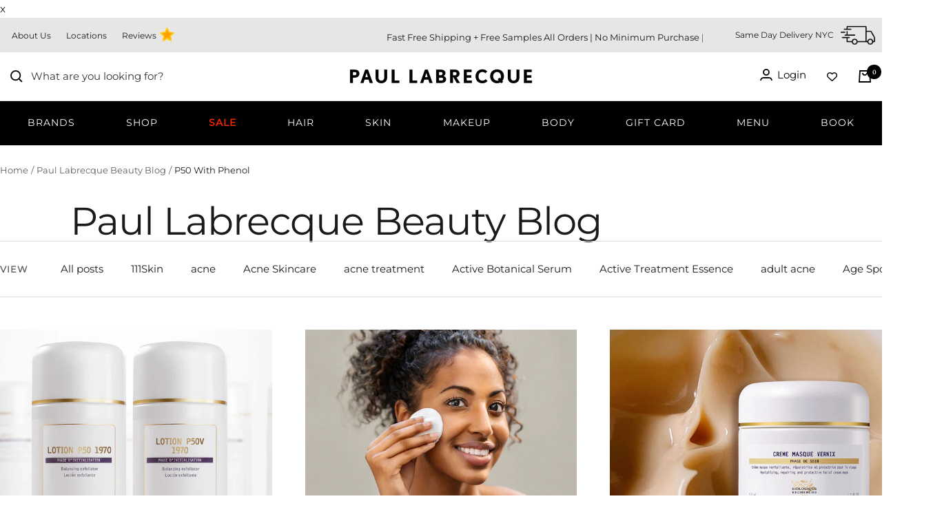

--- FILE ---
content_type: text/html; charset=utf-8
request_url: https://www.paullabrecque.com/blogs/news/tagged/p50-with-phenol
body_size: 95670
content:
<!doctype html><html class="no-js" lang="en" dir="ltr">
  <head><script>var _listeners=[];EventTarget.prototype.addEventListenerBase=EventTarget.prototype.addEventListener,EventTarget.prototype.addEventListener=function(e,t,p){_listeners.push({target:this,type:e,listener:t}),this.addEventListenerBase(e,t,p)},EventTarget.prototype.removeEventListeners=function(e){for(var t=0;t!=_listeners.length;t++){var r=_listeners[t],n=r.target,s=r.type,i=r.listener;n==this&&s==e&&this.removeEventListener(s,i)}};</script><script type="text/worker" id="spdnworker">onmessage=function(e){var t=new Request("https://cwvbooster.kirklandapps.com/optimize/821",{redirect:"follow"});fetch(t).then(e=>e.text()).then(e=>{postMessage(e)})};</script>
<script type="text/javascript">var spdnx=new Worker("data:text/javascript;base64,"+btoa(document.getElementById("spdnworker").textContent));spdnx.onmessage=function(t){var e=document.createElement("script");e.type="text/javascript",e.textContent=t.data,document.head.appendChild(e)},spdnx.postMessage("init");</script>
<script type="text/javascript" data-spdn="1">
const observer=new MutationObserver(mutations=>{mutations.forEach(({addedNodes})=>{addedNodes.forEach(node=>{
if(node.nodeType===1&&node.tagName==='SCRIPT'&&node.type=='application/json'){node.type='application/json';return;}
if(node.tagName==='SCRIPT'&&node.innerHTML.includes('asyncLoad')){node.type='text/spdnscript'}
if(node.nodeType===1&&node.tagName==='SCRIPT'&&node.innerHTML.includes('hotjar')){node.type='text/spdnscript'}
if(node.nodeType===1&&node.tagName==='SCRIPT'&&node.innerHTML.includes('guest_login')){return;}
if(node.nodeType===1&&node.tagName==='SCRIPT'&&node.innerHTML.includes('xklaviyo')){node.type='text/spdnscript'}
if(node.nodeType===1&&node.tagName==='SCRIPT'&&node.innerHTML.includes('recaptcha')){node.type='text/spdnscript'}
if(node.nodeType===1&&node.tagName==='SCRIPT'&&node.src.includes('klaviyo')){node.type='text/spdnscript'}
if(node.nodeType===1&&node.tagName==='SCRIPT'&&node.src.includes('shop.app')){node.type='text/spdnscript'}
if(node.nodeType===1&&node.tagName==='SCRIPT'&&node.src.includes('chat')){node.type='text/spdnscript'}
if(node.nodeType===1&&node.tagName==='SCRIPT'&&node.src.includes('consent')){node.type='text/spdnscript'}
if(node.nodeType===1&&node.tagName==='SCRIPT'&&node.src.includes('apps')){node.type='text/spdnscript'}
if(node.nodeType===1&&node.tagName==='SCRIPT'&&node.src.includes('extensions')){node.type='text/spdnscript'}
if(node.nodeType===1&&node.tagName==='SCRIPT'&&node.src.includes('judge.me')){node.type='text/spdnscript'}
if(node.nodeType===1&&node.tagName==='SCRIPT'&&node.innerHTML.includes('gorgias')){node.type='text/spdnscript'}
if(node.nodeType===1&&node.tagName==='SCRIPT'&&node.innerHTML.includes('perf')){node.type='text/spdnscript'}
if(node.nodeType===1&&node.tagName==='SCRIPT'&&node.innerHTML.includes('facebook.net')){node.type='text/spdnscript'}
if(node.nodeType===1&&node.tagName==='SCRIPT'&&node.src.includes('gorgias')){node.type='text/spdnscript'}
if(node.nodeType===1&&node.tagName==='SCRIPT'&&node.src.includes('stripe')){node.type='text/spdnscript'}
if(node.nodeType===1&&node.tagName==='SCRIPT'&&node.src.includes('mem')){node.type='text/spdnscript'}
if(node.nodeType===1&&node.tagName==='SCRIPT'&&node.src.includes('notify')){node.type='text/javascript'}
if(node.nodeType===1&&node.tagName==='SCRIPT'&&node.src.includes('privy')){node.type='text/spdnscript'}
if(node.nodeType===1&&node.tagName==='SCRIPT'&&node.src.includes('incart')){node.type='text/spdnscript'}
if(node.nodeType===1&&node.tagName==='SCRIPT'&&node.src.includes('webui')){node.type='text/spdnscript'}

 if(node.nodeType===1&&node.tagName==='SCRIPT'&&node.innerHTML.includes('gtag')){node.type='text/spdnscript'}
if(node.nodeType===1&&node.tagName==='SCRIPT'&&node.innerHTML.includes('tagmanager')){node.type='text/spdnscript'}
if(node.nodeType===1&&node.tagName==='SCRIPT'&&node.innerHTML.includes('gtm')){node.type='text/spdnscript'}
if(node.nodeType===1&&node.tagName==='SCRIPT'&&node.src.includes('googlet')){node.type='text/spdnscript'}
if(node.tagName==='SCRIPT'&&node.className=='analytics'){node.type='text/spdnscript'}  })})})
var ua = navigator.userAgent.toLowerCase();if ((ua.indexOf('chrome') > -1 || ua.indexOf('firefox') > -1) && window.location.href.indexOf("no-optimization") === -1 && window.location.href.indexOf("debug") === -1 && window.location.href.indexOf("cart") === -1 ) {observer.observe(document.documentElement,{childList:true,subtree:true})}</script>
<meta name="msvalidate.01" content="C5613A8A6288727CE99A224F474C694E" />
  <!-- Google Tag Manager -->

<!-- End Google Tag Manager -->






   
    <meta name="google-site-verification" content="Mvt5jK3UgX_UM_D1l0xxU72O4FRtHtyAhRmSXdKUR-U" />
    <meta name="facebook-domain-verification" content="ey75c1ty0w8rbjbrmbgn3s6njuopjn" />
    <meta name="google-site-verification" content="cAOTzFzQK7Cu_fS7XzKRL2aiHxYJixtvNlzgygOk73A" />
    
    <meta charset="utf-8">
    <meta name="viewport" content="width=device-width, initial-scale=1.0, height=device-height, minimum-scale=1.0, maximum-scale=5.0">
    <meta name="theme-color" content="#ffffff">

    <meta name="msvalidate.01" content="0BE00542C0C2FAFB5750F819F5A09BD3" />


    <title>
  
    Paul Labrecque Beauty, Fashion, Lifestyle News
    
      Translation missing: en.general.meta.tagged_html
    
    
    
  
</title>


    
    

<link rel="canonical" href="https://www.paullabrecque.com/blogs/news/tagged/p50-with-phenol"><link rel="shortcut icon" href="//www.paullabrecque.com/cdn/shop/files/thumbnail_PLWavePLFavicon48x48_96x96.png?v=1745329255" type="image/png"><link rel="preconnect" href="https://cdn.shopify.com">
    <link rel="dns-prefetch" href="https://productreviews.shopifycdn.com">
    <link rel="dns-prefetch" href="https://www.google-analytics.com"><link rel="preconnect" href="https://fonts.shopifycdn.com" crossorigin><script src="https://ajax.googleapis.com/ajax/libs/jquery/3.6.0/jquery.min.js" defer></script><link rel="preload" href="//www.paullabrecque.com/cdn/shop/t/82/assets/theme.css?v=99731243855009005241761663649" as="style" onload="this.rel='stylesheet'">
<noscript><link rel="stylesheet" href="//www.paullabrecque.com/cdn/shop/t/82/assets/theme.css?v=99731243855009005241761663649"></noscript>
<link rel="preload" href="https://cdnjs.cloudflare.com/ajax/libs/font-awesome/6.4.0/css/all.min.css" as="style" onload="this.onload=null;this.rel='stylesheet'">
<noscript>
  <link rel="stylesheet" href="https://cdnjs.cloudflare.com/ajax/libs/font-awesome/6.4.0/css/all.min.css">
</noscript>

    <link rel="preload" as="script" href="//www.paullabrecque.com/cdn/shop/t/82/assets/vendor.js?v=31715688253868339281760588009">
    <link rel="preload" as="script" href="//www.paullabrecque.com/cdn/shop/t/82/assets/theme.js?v=165761096224975728111760588009"><meta property="og:type" content="website">
<meta property="og:title" content="Paul Labrecque Beauty, Fashion, Lifestyle News">
<meta property="og:image" content="https://www.paullabrecque.com/cdn/shop/files/PaulLabrecque_TypeLogo_111720_560x_002cd775-0fb7-40a2-892f-2e00733853cd.png?v=1668660723">
<meta property="og:image:secure_url" content="https://www.paullabrecque.com/cdn/shop/files/PaulLabrecque_TypeLogo_111720_560x_002cd775-0fb7-40a2-892f-2e00733853cd.png?v=1668660723">
<meta property="og:image:width" content="1200">
  <meta property="og:image:height" content="628"><meta property="og:description" content="Best in beauty news for hair care, skincare, makeup and body treatments. The hottest beauty product trends, style tips and expert advice from around the globe.">
<meta property="og:url" content="https://www.paullabrecque.com/blogs/news/tagged/p50-with-phenol">
<meta property="og:site_name" content="Paul Labrecque"><meta name="twitter:card" content="summary"><meta name="twitter:title" content="Paul Labrecque Beauty, Fashion, Lifestyle News">
<meta name="twitter:description" content="Best in beauty news for hair care, skincare, makeup and body treatments. The hottest beauty product trends, style tips and expert advice from around the globe.">
<meta name="twitter:image" content="https://www.paullabrecque.com/cdn/shop/files/PaulLabrecque_TypeLogo_111720_560x_002cd775-0fb7-40a2-892f-2e00733853cd_1200x1200_crop_center.png?v=1668660723">
<meta name="twitter:image:alt" content="">
    



    <link rel="preload" href="//www.paullabrecque.com/cdn/fonts/montserrat/montserrat_n4.81949fa0ac9fd2021e16436151e8eaa539321637.woff2" as="font" type="font/woff2" crossorigin><link rel="preload" href="//www.paullabrecque.com/cdn/fonts/lora/lora_n4.9a60cb39eff3bfbc472bac5b3c5c4d7c878f0a8d.woff2" as="font" type="font/woff2" crossorigin><style>
  /* Typography (heading) */
  @font-face {
  font-family: Montserrat;
  font-weight: 400;
  font-style: normal;
  font-display: swap;
  src: url("//www.paullabrecque.com/cdn/fonts/montserrat/montserrat_n4.81949fa0ac9fd2021e16436151e8eaa539321637.woff2") format("woff2"),
       url("//www.paullabrecque.com/cdn/fonts/montserrat/montserrat_n4.a6c632ca7b62da89c3594789ba828388aac693fe.woff") format("woff");
}

@font-face {
  font-family: Montserrat;
  font-weight: 400;
  font-style: italic;
  font-display: swap;
  src: url("//www.paullabrecque.com/cdn/fonts/montserrat/montserrat_i4.5a4ea298b4789e064f62a29aafc18d41f09ae59b.woff2") format("woff2"),
       url("//www.paullabrecque.com/cdn/fonts/montserrat/montserrat_i4.072b5869c5e0ed5b9d2021e4c2af132e16681ad2.woff") format("woff");
}

/* Typography (body) */
  @font-face {
  font-family: Lora;
  font-weight: 400;
  font-style: normal;
  font-display: swap;
  src: url("//www.paullabrecque.com/cdn/fonts/lora/lora_n4.9a60cb39eff3bfbc472bac5b3c5c4d7c878f0a8d.woff2") format("woff2"),
       url("//www.paullabrecque.com/cdn/fonts/lora/lora_n4.4d935d2630ceaf34d2e494106075f8d9f1257d25.woff") format("woff");
}

@font-face {
  font-family: Lora;
  font-weight: 400;
  font-style: italic;
  font-display: swap;
  src: url("//www.paullabrecque.com/cdn/fonts/lora/lora_i4.a5059b22bd0a7547da84d66d2f523d17d17325d3.woff2") format("woff2"),
       url("//www.paullabrecque.com/cdn/fonts/lora/lora_i4.cb2d2ab46128fa7f84060d5f92cf3f49dc8181bd.woff") format("woff");
}

@font-face {
  font-family: Lora;
  font-weight: 600;
  font-style: normal;
  font-display: swap;
  src: url("//www.paullabrecque.com/cdn/fonts/lora/lora_n6.3aa87f0c6eaa950e08df0d58173e7c15a64e7088.woff2") format("woff2"),
       url("//www.paullabrecque.com/cdn/fonts/lora/lora_n6.802008a8ae62702ea355fc39db9f73dde0bee416.woff") format("woff");
}

@font-face {
  font-family: Lora;
  font-weight: 600;
  font-style: italic;
  font-display: swap;
  src: url("//www.paullabrecque.com/cdn/fonts/lora/lora_i6.045fd1dfebc46698ed5ae1777a7f041abaf5893f.woff2") format("woff2"),
       url("//www.paullabrecque.com/cdn/fonts/lora/lora_i6.dc9a8cad4135d04cc59992b2c00144c5257d0954.woff") format("woff");
}

:root {--heading-color: 26, 26, 26;
    --text-color: 26, 26, 26;
    --background: 255, 255, 255;
    --secondary-background: 245, 241, 236;
    --border-color: 221, 221, 221;
    --border-color-darker: 163, 163, 163;
    --success-color: 46, 158, 123;
    --success-background: 213, 236, 229;
    --error-color: 222, 42, 42;
    --error-background: 253, 240, 240;
    --primary-button-background: 255, 255, 255;
    --primary-button-text-color: 0, 0, 0;
    --secondary-button-background: 0, 0, 0;
    --secondary-button-text-color: 255, 255, 255;
    --product-star-rating: 246, 164, 41;
    --product-on-sale-accent: 145, 59, 89;
    --product-sold-out-accent: 111, 113, 155;
    --product-custom-label-background: 64, 93, 230;
    --product-custom-label-text-color: 255, 255, 255;
    --product-custom-label-2-background: 243, 229, 182;
    --product-custom-label-2-text-color: 0, 0, 0;
    --product-low-stock-text-color: 222, 42, 42;
    --product-in-stock-text-color: 46, 158, 123;
    --loading-bar-background: 26, 26, 26;

    /* We duplicate some "base" colors as root colors, which is useful to use on drawer elements or popover without. Those should not be overridden to avoid issues */
    --root-heading-color: 26, 26, 26;
    --root-text-color: 26, 26, 26;
    --root-background: 255, 255, 255;
    --root-border-color: 221, 221, 221;
    --root-primary-button-background: 255, 255, 255;
    --root-primary-button-text-color: 0, 0, 0;

    --base-font-size: 15px;
    --heading-font-family: Montserrat, sans-serif;
    --heading-font-weight: 400;
    --heading-font-style: normal;
    --heading-text-transform: normal;
    --text-font-family: Lora, serif;
    --text-font-weight: 400;
    --text-font-style: normal;
    --text-font-bold-weight: 600;

    /* Typography (font size) */
    --heading-xxsmall-font-size: 11px;
    --heading-xsmall-font-size: 11px;
    --heading-small-font-size: 12px;
    --heading-large-font-size: 36px;
    --heading-h1-font-size: 36px;
    --heading-h2-font-size: 30px;
    --heading-h3-font-size: 26px;
    --heading-h4-font-size: 24px;
    --heading-h5-font-size: 20px;
    --heading-h6-font-size: 16px;

    /* Control the look and feel of the theme by changing radius of various elements */
    --button-border-radius: 4px;
    --block-border-radius: 8px;
    --block-border-radius-reduced: 4px;
    --color-swatch-border-radius: 100%;

    /* Button size */
    --button-height: 48px;
    --button-small-height: 40px;

    /* Form related */
    --form-input-field-height: 48px;
    --form-input-gap: 16px;
    --form-submit-margin: 24px;

    /* Product listing related variables */
    --product-list-block-spacing: 32px;

    /* Video related */
    --play-button-background: 255, 255, 255;
    --play-button-arrow: 26, 26, 26;

    /* RTL support */
    --transform-logical-flip: 1;
    --transform-origin-start: left;
    --transform-origin-end: right;

    /* Other */
    --zoom-cursor-svg-url: url(//www.paullabrecque.com/cdn/shop/t/82/assets/zoom-cursor.svg?v=73860215865190644101760588009);
    --arrow-right-svg-url: url(//www.paullabrecque.com/cdn/shop/t/82/assets/arrow-right.svg?v=76101597023624623901760588009);
    --arrow-left-svg-url: url(//www.paullabrecque.com/cdn/shop/t/82/assets/arrow-left.svg?v=92615949871620852501760588009);

    /* Some useful variables that we can reuse in our CSS. Some explanation are needed for some of them:
       - container-max-width-minus-gutters: represents the container max width without the edge gutters
       - container-outer-width: considering the screen width, represent all the space outside the container
       - container-outer-margin: same as container-outer-width but get set to 0 inside a container
       - container-inner-width: the effective space inside the container (minus gutters)
       - grid-column-width: represents the width of a single column of the grid
       - vertical-breather: this is a variable that defines the global "spacing" between sections, and inside the section
                            to create some "breath" and minimum spacing
     */
    --container-max-width: 1600px;
    --container-gutter: 24px;
    --container-max-width-minus-gutters: calc(var(--container-max-width) - (var(--container-gutter)) * 2);
    --container-outer-width: max(calc((100vw - var(--container-max-width-minus-gutters)) / 2), var(--container-gutter));
    --container-outer-margin: var(--container-outer-width);
    --container-inner-width: calc(100vw - var(--container-outer-width) * 2);

    --grid-column-count: 10;
    --grid-gap: 24px;
    --grid-column-width: calc((100vw - var(--container-outer-width) * 2 - var(--grid-gap) * (var(--grid-column-count) - 1)) / var(--grid-column-count));

    --vertical-breather: 48px;
    --vertical-breather-tight: 48px;

    /* Shopify related variables */
    --payment-terms-background-color: #ffffff;
  }

  @media screen and (min-width: 741px) {
    :root {
      --container-gutter: 40px;
      --grid-column-count: 20;
      --vertical-breather: 64px;
      --vertical-breather-tight: 64px;

      /* Typography (font size) */
      --heading-xsmall-font-size: 12px;
      --heading-small-font-size: 13px;
      --heading-large-font-size: 52px;
      --heading-h1-font-size: 48px;
      --heading-h2-font-size: 38px;
      --heading-h3-font-size: 32px;
      --heading-h4-font-size: 24px;
      --heading-h5-font-size: 20px;
      --heading-h6-font-size: 18px;

      /* Form related */
      --form-input-field-height: 52px;
      --form-submit-margin: 32px;

      /* Button size */
      --button-height: 52px;
      --button-small-height: 44px;
    }
  }

  @media screen and (min-width: 1200px) {
    :root {
      --vertical-breather: 80px;
      --vertical-breather-tight: 64px;
      --product-list-block-spacing: 48px;

      /* Typography */
      --heading-large-font-size: 64px;
      --heading-h1-font-size: 56px;
      --heading-h2-font-size: 48px;
      --heading-h3-font-size: 36px;
      --heading-h4-font-size: 30px;
      --heading-h5-font-size: 24px;
      --heading-h6-font-size: 18px;
    }
  }

  @media screen and (min-width: 1600px) {
    :root {
      --vertical-breather: 90px;
      --vertical-breather-tight: 64px;
    }
  }
</style>
    <script>
  // This allows to expose several variables to the global scope, to be used in scripts
  window.themeVariables = {
    settings: {
      direction: "ltr",
      pageType: "blog",
      cartCount: 0,
      moneyFormat: "$ {{amount}}",
      moneyWithCurrencyFormat: "$ {{amount}} USD",
      showVendor: false,
      discountMode: "saving",
      currencyCodeEnabled: false,
      searchMode: "product,article,collection",
      searchUnavailableProducts: "last",
      cartType: "drawer",
      cartCurrency: "USD",
      mobileZoomFactor: 2.5
    },

    routes: {
      host: "www.paullabrecque.com",
      rootUrl: "\/",
      rootUrlWithoutSlash: '',
      cartUrl: "\/cart",
      cartAddUrl: "\/cart\/add",
      cartChangeUrl: "\/cart\/change",
      searchUrl: "\/search",
      predictiveSearchUrl: "\/search\/suggest",
      productRecommendationsUrl: "\/recommendations\/products"
    },

    strings: {
      accessibilityDelete: "Delete",
      accessibilityClose: "Close",
      collectionSoldOut: "Sold out",
      collectionDiscount: "Save @savings@",
      productSalePrice: "Sale price",
      productRegularPrice: "Regular price",
      productFormUnavailable: "Unavailable",
      productFormSoldOut: "Sold out",
      productFormPreOrder: "Pre-order",
      productFormAddToCart: "Add to cart",
      searchNoResults: "No results could be found.",
      searchNewSearch: "New search",
      searchProducts: "Products",
      searchArticles: "Journal",
      searchPages: "Pages",
      searchCollections: "Collections",
      cartViewCart: "View cart",
      cartItemAdded: "Item added to your cart!",
      cartItemAddedShort: "Added to your cart!",
      cartAddOrderNote: "Add order note",
      cartEditOrderNote: "Edit order note",
      shippingEstimatorNoResults: "Sorry, we do not ship to your address.",
      shippingEstimatorOneResult: "There is one shipping rate for your address:",
      shippingEstimatorMultipleResults: "There are several shipping rates for your address:",
      shippingEstimatorError: "One or more error occurred while retrieving shipping rates:"
    },

    libs: {
      flickity: "\/\/www.paullabrecque.com\/cdn\/shop\/t\/82\/assets\/flickity.js?v=176646718982628074891760588009",
      photoswipe: "\/\/www.paullabrecque.com\/cdn\/shop\/t\/82\/assets\/photoswipe.js?v=132268647426145925301760588009",
      qrCode: "\/\/www.paullabrecque.com\/cdn\/shopifycloud\/storefront\/assets\/themes_support\/vendor\/qrcode-3f2b403b.js"
    },

    breakpoints: {
      phone: 'screen and (max-width: 740px)',
      tablet: 'screen and (min-width: 741px) and (max-width: 999px)',
      tabletAndUp: 'screen and (min-width: 741px)',
      pocket: 'screen and (max-width: 999px)',
      lap: 'screen and (min-width: 1000px) and (max-width: 1199px)',
      lapAndUp: 'screen and (min-width: 1000px)',
      desktop: 'screen and (min-width: 1200px)',
      wide: 'screen and (min-width: 1400px)'
    }
  };

  window.addEventListener('pageshow', async () => {
    const cartContent = await (await fetch(`${window.themeVariables.routes.cartUrl}.js`, {cache: 'reload'})).json();
    document.documentElement.dispatchEvent(new CustomEvent('cart:refresh', {detail: {cart: cartContent}}));
  });

  if ('noModule' in HTMLScriptElement.prototype) {
    // Old browsers (like IE) that does not support module will be considered as if not executing JS at all
    document.documentElement.className = document.documentElement.className.replace('no-js', 'js');

    requestAnimationFrame(() => {
      const viewportHeight = (window.visualViewport ? window.visualViewport.height : document.documentElement.clientHeight);
      document.documentElement.style.setProperty('--window-height',viewportHeight + 'px');
    });
  }</script>

    
<link rel="preload" href="//www.paullabrecque.com/cdn/shop/t/82/assets/custom.css?v=21402237385352174151761681770" as="style" onload="this.onload=null;this.rel='stylesheet'">
<link rel="preload" href="//www.paullabrecque.com/cdn/shop/t/82/assets/new-custom.css?v=165607319634995067061760588009" as="style" onload="this.onload=null;this.rel='stylesheet'">

<noscript>
  <link rel="stylesheet" href="//www.paullabrecque.com/cdn/shop/t/82/assets/custom.css?v=21402237385352174151761681770">
  <link rel="stylesheet" href="//www.paullabrecque.com/cdn/shop/t/82/assets/new-custom.css?v=165607319634995067061760588009">
</noscript>


    <script src="//www.paullabrecque.com/cdn/shop/t/82/assets/vendor.js?v=31715688253868339281760588009" defer></script>
    <script src="//www.paullabrecque.com/cdn/shop/t/82/assets/theme.js?v=165761096224975728111760588009" defer></script>
    <script src="//www.paullabrecque.com/cdn/shop/t/82/assets/custom.js?v=7091909752481711251760588009" defer></script>

    <!-- Start of speed boost --> 













<script>window.performance && window.performance.mark && window.performance.mark('shopify.content_for_header.start');</script><meta id="shopify-digital-wallet" name="shopify-digital-wallet" content="/7211519/digital_wallets/dialog">
<meta name="shopify-checkout-api-token" content="9ce98c70ff277dd3d48490815e7dc9e2">
<meta id="in-context-paypal-metadata" data-shop-id="7211519" data-venmo-supported="false" data-environment="production" data-locale="en_US" data-paypal-v4="true" data-currency="USD">
<link rel="alternate" type="application/atom+xml" title="Feed" href="/blogs/news/tagged/p50-with-phenol.atom" />
<script async="async" data-src="/checkouts/internal/preloads.js?locale=en-US"></script>
<link rel="preconnect" href="https://shop.app" crossorigin="anonymous">
<script async="async" data-src="https://shop.app/checkouts/internal/preloads.js?locale=en-US&shop_id=7211519" crossorigin="anonymous"></script>
<script id="apple-pay-shop-capabilities" type="application/json">{"shopId":7211519,"countryCode":"US","currencyCode":"USD","merchantCapabilities":["supports3DS"],"merchantId":"gid:\/\/shopify\/Shop\/7211519","merchantName":"Paul Labrecque","requiredBillingContactFields":["postalAddress","email","phone"],"requiredShippingContactFields":["postalAddress","email","phone"],"shippingType":"shipping","supportedNetworks":["visa","masterCard","amex","discover","elo","jcb"],"total":{"type":"pending","label":"Paul Labrecque","amount":"1.00"},"shopifyPaymentsEnabled":true,"supportsSubscriptions":true}</script>
<script id="shopify-features" type="application/json">{"accessToken":"9ce98c70ff277dd3d48490815e7dc9e2","betas":["rich-media-storefront-analytics"],"domain":"www.paullabrecque.com","predictiveSearch":true,"shopId":7211519,"locale":"en"}</script>
<script>var Shopify = Shopify || {};
Shopify.shop = "paul-labrecque-beauty.myshopify.com";
Shopify.locale = "en";
Shopify.currency = {"active":"USD","rate":"1.0"};
Shopify.country = "US";
Shopify.theme = {"name":"Copy of New Focal - with shop by skin (10\/16\/25)","id":145343512774,"schema_name":"Focal","schema_version":"8.11.2","theme_store_id":714,"role":"main"};
Shopify.theme.handle = "null";
Shopify.theme.style = {"id":null,"handle":null};
Shopify.cdnHost = "www.paullabrecque.com/cdn";
Shopify.routes = Shopify.routes || {};
Shopify.routes.root = "/";</script>
<script type="module">!function(o){(o.Shopify=o.Shopify||{}).modules=!0}(window);</script>
<script>!function(o){function n(){var o=[];function n(){o.push(Array.prototype.slice.apply(arguments))}return n.q=o,n}var t=o.Shopify=o.Shopify||{};t.loadFeatures=n(),t.autoloadFeatures=n()}(window);</script>
<script>
  window.ShopifyPay = window.ShopifyPay || {};
  window.ShopifyPay.apiHost = "shop.app\/pay";
  window.ShopifyPay.redirectState = null;
</script>
<script id="shop-js-analytics" type="application/json">{"pageType":"blog"}</script>
<script defer="defer" async type="module" data-src="//www.paullabrecque.com/cdn/shopifycloud/shop-js/modules/v2/client.init-shop-cart-sync_BT-GjEfc.en.esm.js"></script>
<script defer="defer" async type="module" data-src="//www.paullabrecque.com/cdn/shopifycloud/shop-js/modules/v2/chunk.common_D58fp_Oc.esm.js"></script>
<script defer="defer" async type="module" data-src="//www.paullabrecque.com/cdn/shopifycloud/shop-js/modules/v2/chunk.modal_xMitdFEc.esm.js"></script>
<script type="module">
  await import("//www.paullabrecque.com/cdn/shopifycloud/shop-js/modules/v2/client.init-shop-cart-sync_BT-GjEfc.en.esm.js");
await import("//www.paullabrecque.com/cdn/shopifycloud/shop-js/modules/v2/chunk.common_D58fp_Oc.esm.js");
await import("//www.paullabrecque.com/cdn/shopifycloud/shop-js/modules/v2/chunk.modal_xMitdFEc.esm.js");

  window.Shopify.SignInWithShop?.initShopCartSync?.({"fedCMEnabled":true,"windoidEnabled":true});

</script>
<script>
  window.Shopify = window.Shopify || {};
  if (!window.Shopify.featureAssets) window.Shopify.featureAssets = {};
  window.Shopify.featureAssets['shop-js'] = {"shop-cart-sync":["modules/v2/client.shop-cart-sync_DZOKe7Ll.en.esm.js","modules/v2/chunk.common_D58fp_Oc.esm.js","modules/v2/chunk.modal_xMitdFEc.esm.js"],"init-fed-cm":["modules/v2/client.init-fed-cm_B6oLuCjv.en.esm.js","modules/v2/chunk.common_D58fp_Oc.esm.js","modules/v2/chunk.modal_xMitdFEc.esm.js"],"shop-cash-offers":["modules/v2/client.shop-cash-offers_D2sdYoxE.en.esm.js","modules/v2/chunk.common_D58fp_Oc.esm.js","modules/v2/chunk.modal_xMitdFEc.esm.js"],"shop-login-button":["modules/v2/client.shop-login-button_QeVjl5Y3.en.esm.js","modules/v2/chunk.common_D58fp_Oc.esm.js","modules/v2/chunk.modal_xMitdFEc.esm.js"],"pay-button":["modules/v2/client.pay-button_DXTOsIq6.en.esm.js","modules/v2/chunk.common_D58fp_Oc.esm.js","modules/v2/chunk.modal_xMitdFEc.esm.js"],"shop-button":["modules/v2/client.shop-button_DQZHx9pm.en.esm.js","modules/v2/chunk.common_D58fp_Oc.esm.js","modules/v2/chunk.modal_xMitdFEc.esm.js"],"avatar":["modules/v2/client.avatar_BTnouDA3.en.esm.js"],"init-windoid":["modules/v2/client.init-windoid_CR1B-cfM.en.esm.js","modules/v2/chunk.common_D58fp_Oc.esm.js","modules/v2/chunk.modal_xMitdFEc.esm.js"],"init-shop-for-new-customer-accounts":["modules/v2/client.init-shop-for-new-customer-accounts_C_vY_xzh.en.esm.js","modules/v2/client.shop-login-button_QeVjl5Y3.en.esm.js","modules/v2/chunk.common_D58fp_Oc.esm.js","modules/v2/chunk.modal_xMitdFEc.esm.js"],"init-shop-email-lookup-coordinator":["modules/v2/client.init-shop-email-lookup-coordinator_BI7n9ZSv.en.esm.js","modules/v2/chunk.common_D58fp_Oc.esm.js","modules/v2/chunk.modal_xMitdFEc.esm.js"],"init-shop-cart-sync":["modules/v2/client.init-shop-cart-sync_BT-GjEfc.en.esm.js","modules/v2/chunk.common_D58fp_Oc.esm.js","modules/v2/chunk.modal_xMitdFEc.esm.js"],"shop-toast-manager":["modules/v2/client.shop-toast-manager_DiYdP3xc.en.esm.js","modules/v2/chunk.common_D58fp_Oc.esm.js","modules/v2/chunk.modal_xMitdFEc.esm.js"],"init-customer-accounts":["modules/v2/client.init-customer-accounts_D9ZNqS-Q.en.esm.js","modules/v2/client.shop-login-button_QeVjl5Y3.en.esm.js","modules/v2/chunk.common_D58fp_Oc.esm.js","modules/v2/chunk.modal_xMitdFEc.esm.js"],"init-customer-accounts-sign-up":["modules/v2/client.init-customer-accounts-sign-up_iGw4briv.en.esm.js","modules/v2/client.shop-login-button_QeVjl5Y3.en.esm.js","modules/v2/chunk.common_D58fp_Oc.esm.js","modules/v2/chunk.modal_xMitdFEc.esm.js"],"shop-follow-button":["modules/v2/client.shop-follow-button_CqMgW2wH.en.esm.js","modules/v2/chunk.common_D58fp_Oc.esm.js","modules/v2/chunk.modal_xMitdFEc.esm.js"],"checkout-modal":["modules/v2/client.checkout-modal_xHeaAweL.en.esm.js","modules/v2/chunk.common_D58fp_Oc.esm.js","modules/v2/chunk.modal_xMitdFEc.esm.js"],"shop-login":["modules/v2/client.shop-login_D91U-Q7h.en.esm.js","modules/v2/chunk.common_D58fp_Oc.esm.js","modules/v2/chunk.modal_xMitdFEc.esm.js"],"lead-capture":["modules/v2/client.lead-capture_BJmE1dJe.en.esm.js","modules/v2/chunk.common_D58fp_Oc.esm.js","modules/v2/chunk.modal_xMitdFEc.esm.js"],"payment-terms":["modules/v2/client.payment-terms_Ci9AEqFq.en.esm.js","modules/v2/chunk.common_D58fp_Oc.esm.js","modules/v2/chunk.modal_xMitdFEc.esm.js"]};
</script>
<script>(function() {
  var isLoaded = false;
  function asyncLoad() {
    if (isLoaded) return;
    isLoaded = true;
    var urls = ["\/\/swymv3free-01.azureedge.net\/code\/swym-shopify.js?shop=paul-labrecque-beauty.myshopify.com"];
    for (var i = 0; i < urls.length; i++) {
      var s = document.createElement('script');
      s.type = 'text/javascript';
      s.async = true;
      s.src = urls[i];
      var x = document.getElementsByTagName('script')[0];
      x.parentNode.insertBefore(s, x);
    }
  };
  document.addEventListener('StartAsyncLoading',function(event){asyncLoad();});if(window.attachEvent) {
    window.attachEvent('onload', function(){});
  } else {
    window.addEventListener('load', function(){}, false);
  }
})();</script>
<script id="__st">var __st={"a":7211519,"offset":-18000,"reqid":"a9aec58b-7eaf-44de-9d7b-99841848b7d2-1769224635","pageurl":"www.paullabrecque.com\/blogs\/news\/tagged\/p50-with-phenol","s":"blogs-5366853","u":"4c54a7c71efb","p":"blog","rtyp":"blog","rid":5366853};</script>
<script>window.ShopifyPaypalV4VisibilityTracking = true;</script>
<script id="captcha-bootstrap">!function(){'use strict';const t='contact',e='account',n='new_comment',o=[[t,t],['blogs',n],['comments',n],[t,'customer']],c=[[e,'customer_login'],[e,'guest_login'],[e,'recover_customer_password'],[e,'create_customer']],r=t=>t.map((([t,e])=>`form[action*='/${t}']:not([data-nocaptcha='true']) input[name='form_type'][value='${e}']`)).join(','),a=t=>()=>t?[...document.querySelectorAll(t)].map((t=>t.form)):[];function s(){const t=[...o],e=r(t);return a(e)}const i='password',u='form_key',d=['recaptcha-v3-token','g-recaptcha-response','h-captcha-response',i],f=()=>{try{return window.sessionStorage}catch{return}},m='__shopify_v',_=t=>t.elements[u];function p(t,e,n=!1){try{const o=window.sessionStorage,c=JSON.parse(o.getItem(e)),{data:r}=function(t){const{data:e,action:n}=t;return t[m]||n?{data:e,action:n}:{data:t,action:n}}(c);for(const[e,n]of Object.entries(r))t.elements[e]&&(t.elements[e].value=n);n&&o.removeItem(e)}catch(o){console.error('form repopulation failed',{error:o})}}const l='form_type',E='cptcha';function T(t){t.dataset[E]=!0}const w=window,h=w.document,L='Shopify',v='ce_forms',y='captcha';let A=!1;((t,e)=>{const n=(g='f06e6c50-85a8-45c8-87d0-21a2b65856fe',I='https://cdn.shopify.com/shopifycloud/storefront-forms-hcaptcha/ce_storefront_forms_captcha_hcaptcha.v1.5.2.iife.js',D={infoText:'Protected by hCaptcha',privacyText:'Privacy',termsText:'Terms'},(t,e,n)=>{const o=w[L][v],c=o.bindForm;if(c)return c(t,g,e,D).then(n);var r;o.q.push([[t,g,e,D],n]),r=I,A||(h.body.append(Object.assign(h.createElement('script'),{id:'captcha-provider',async:!0,src:r})),A=!0)});var g,I,D;w[L]=w[L]||{},w[L][v]=w[L][v]||{},w[L][v].q=[],w[L][y]=w[L][y]||{},w[L][y].protect=function(t,e){n(t,void 0,e),T(t)},Object.freeze(w[L][y]),function(t,e,n,w,h,L){const[v,y,A,g]=function(t,e,n){const i=e?o:[],u=t?c:[],d=[...i,...u],f=r(d),m=r(i),_=r(d.filter((([t,e])=>n.includes(e))));return[a(f),a(m),a(_),s()]}(w,h,L),I=t=>{const e=t.target;return e instanceof HTMLFormElement?e:e&&e.form},D=t=>v().includes(t);t.addEventListener('submit',(t=>{const e=I(t);if(!e)return;const n=D(e)&&!e.dataset.hcaptchaBound&&!e.dataset.recaptchaBound,o=_(e),c=g().includes(e)&&(!o||!o.value);(n||c)&&t.preventDefault(),c&&!n&&(function(t){try{if(!f())return;!function(t){const e=f();if(!e)return;const n=_(t);if(!n)return;const o=n.value;o&&e.removeItem(o)}(t);const e=Array.from(Array(32),(()=>Math.random().toString(36)[2])).join('');!function(t,e){_(t)||t.append(Object.assign(document.createElement('input'),{type:'hidden',name:u})),t.elements[u].value=e}(t,e),function(t,e){const n=f();if(!n)return;const o=[...t.querySelectorAll(`input[type='${i}']`)].map((({name:t})=>t)),c=[...d,...o],r={};for(const[a,s]of new FormData(t).entries())c.includes(a)||(r[a]=s);n.setItem(e,JSON.stringify({[m]:1,action:t.action,data:r}))}(t,e)}catch(e){console.error('failed to persist form',e)}}(e),e.submit())}));const S=(t,e)=>{t&&!t.dataset[E]&&(n(t,e.some((e=>e===t))),T(t))};for(const o of['focusin','change'])t.addEventListener(o,(t=>{const e=I(t);D(e)&&S(e,y())}));const B=e.get('form_key'),M=e.get(l),P=B&&M;t.addEventListener('DOMContentLoaded',(()=>{const t=y();if(P)for(const e of t)e.elements[l].value===M&&p(e,B);[...new Set([...A(),...v().filter((t=>'true'===t.dataset.shopifyCaptcha))])].forEach((e=>S(e,t)))}))}(h,new URLSearchParams(w.location.search),n,t,e,['guest_login'])})(!0,!0)}();</script>
<script integrity="sha256-4kQ18oKyAcykRKYeNunJcIwy7WH5gtpwJnB7kiuLZ1E=" data-source-attribution="shopify.loadfeatures" defer="defer" data-src="//www.paullabrecque.com/cdn/shopifycloud/storefront/assets/storefront/load_feature-a0a9edcb.js" crossorigin="anonymous"></script>
<script crossorigin="anonymous" defer="defer" data-src="//www.paullabrecque.com/cdn/shopifycloud/storefront/assets/shopify_pay/storefront-65b4c6d7.js?v=20250812"></script>
<script data-source-attribution="shopify.dynamic_checkout.dynamic.init">var Shopify=Shopify||{};Shopify.PaymentButton=Shopify.PaymentButton||{isStorefrontPortableWallets:!0,init:function(){window.Shopify.PaymentButton.init=function(){};var t=document.createElement("script");t.data-src="https://www.paullabrecque.com/cdn/shopifycloud/portable-wallets/latest/portable-wallets.en.js",t.type="module",document.head.appendChild(t)}};
</script>
<script data-source-attribution="shopify.dynamic_checkout.buyer_consent">
  function portableWalletsHideBuyerConsent(e){var t=document.getElementById("shopify-buyer-consent"),n=document.getElementById("shopify-subscription-policy-button");t&&n&&(t.classList.add("hidden"),t.setAttribute("aria-hidden","true"),n.removeEventListener("click",e))}function portableWalletsShowBuyerConsent(e){var t=document.getElementById("shopify-buyer-consent"),n=document.getElementById("shopify-subscription-policy-button");t&&n&&(t.classList.remove("hidden"),t.removeAttribute("aria-hidden"),n.addEventListener("click",e))}window.Shopify?.PaymentButton&&(window.Shopify.PaymentButton.hideBuyerConsent=portableWalletsHideBuyerConsent,window.Shopify.PaymentButton.showBuyerConsent=portableWalletsShowBuyerConsent);
</script>
<script data-source-attribution="shopify.dynamic_checkout.cart.bootstrap">document.addEventListener("DOMContentLoaded",(function(){function t(){return document.querySelector("shopify-accelerated-checkout-cart, shopify-accelerated-checkout")}if(t())Shopify.PaymentButton.init();else{new MutationObserver((function(e,n){t()&&(Shopify.PaymentButton.init(),n.disconnect())})).observe(document.body,{childList:!0,subtree:!0})}}));
</script>
<link id="shopify-accelerated-checkout-styles" rel="stylesheet" media="screen" href="https://www.paullabrecque.com/cdn/shopifycloud/portable-wallets/latest/accelerated-checkout-backwards-compat.css" crossorigin="anonymous">
<style id="shopify-accelerated-checkout-cart">
        #shopify-buyer-consent {
  margin-top: 1em;
  display: inline-block;
  width: 100%;
}

#shopify-buyer-consent.hidden {
  display: none;
}

#shopify-subscription-policy-button {
  background: none;
  border: none;
  padding: 0;
  text-decoration: underline;
  font-size: inherit;
  cursor: pointer;
}

#shopify-subscription-policy-button::before {
  box-shadow: none;
}

      </style>

<script>window.performance && window.performance.mark && window.performance.mark('shopify.content_for_header.end');</script>


<script>
var script_loaded=!1;function loadJSscripts(){setTimeout(function(){if(!script_loaded){script_loaded=!0;var t=document.getElementsByTagName("script");for(i=0;i<t.length;i++)null!==t[i].getAttribute("data-src")&&(t[i].setAttribute("src",t[i].getAttribute("data-src")),delete t[i].dataset.src);var e=document.getElementsByTagName("link");for(i=0;i<e.length;i++)null!==e[i].getAttribute("data-href")&&(e[i].setAttribute("href",e[i].getAttribute("data-href")),delete e[i].dataset.href);setTimeout(function(){document.dispatchEvent(new CustomEvent("StartAsyncLoading")),document.dispatchEvent(new CustomEvent("StartKernelLoading"))},400)}console.log("Shopioso 12s wait")},12e3)}function loadJSscriptsNow(){if(!script_loaded){console.log("Shopioso scripts have loaded."),script_loaded=!0;var t=document.getElementsByTagName("script");for(i=0;i<t.length;i++)null!==t[i].getAttribute("data-src")&&(t[i].setAttribute("src",t[i].getAttribute("data-src")),delete t[i].dataset.src);var e=document.getElementsByTagName("link");for(i=0;i<e.length;i++)null!==e[i].getAttribute("data-href")&&(e[i].setAttribute("href",e[i].getAttribute("data-href")),delete e[i].dataset.href);setTimeout(function(){document.dispatchEvent(new CustomEvent("StartAsyncLoading")),document.dispatchEvent(new CustomEvent("StartKernelLoading"))},400)}}var activityEvents=["mousedown","mousemove","keydown","scroll","touchstart","click","keypress","touchmove"];activityEvents.forEach(function(t){window.addEventListener(t,loadJSscriptsNow,!1)}),document.addEventListener("DOMContentLoaded",loadJSscripts),window.addEventListener?window.addEventListener("load",loadJSscripts):window.attachEvent?window.attachEvent("onload",loadJSscripts):window.onload=loadJSscripts;
</script>
<!-- End of speed boost --> 

x
    

<script>
(function () {
  // Delay only 3rd party scripts (not Shopify core)
  const BLOCKLIST = [
    'connect.facebook.net',
    'chimpstatic.com',
    'mailchimp.com',
    'cdnwidget.judge.me',
    'scripts.clarity.ms',
    'cloudfront.net',
    'google-analytics.com',
    'googletagmanager.com',
    'googleads.g.doubleclick.net',
    'tiktok.com',
    'snapchat.com'
  ];

  const ALLOWLIST = [
    'cdn.shopify.com',
    'shopifycloud.com'
  ];

  function shouldDelay(src) {
    if (!src) return false;
    if (ALLOWLIST.some(d => src.includes(d))) return false;
    return BLOCKLIST.some(d => src.includes(d));
  }

  // Replace delayed scripts so they don't load instantly
  const scripts = document.querySelectorAll('script[src]');
  scripts.forEach((script) => {
    const src = script.getAttribute('src');
    if (shouldDelay(src)) {
      script.setAttribute('data-delayed-src', src);
      script.removeAttribute('src');
      script.type = 'text/blocked';
    }
  });

  let loaded = false;
  function loadDelayedScripts() {
    if (loaded) return;
    loaded = true;

    document.querySelectorAll('script[data-delayed-src]').forEach((script) => {
      const s = document.createElement('script');
      s.src = script.getAttribute('data-delayed-src');
      s.async = true;
      document.head.appendChild(s);
    });
  }

  // Trigger: user interaction or fallback timeout
  ['click', 'scroll', 'mousemove', 'touchstart', 'keydown'].forEach((evt) => {
    window.addEventListener(evt, loadDelayedScripts, { once: true, passive: true });
  });

  // Fallback: load after 4 seconds anyway
  setTimeout(loadDelayedScripts, 4000);
})();
</script>

<!-- BEGIN app block: shopify://apps/parkour-facebook-pixel/blocks/threasury_pixel/f23b2ffe-4c53-446e-ad3a-7976ffbee5c2 -->

<script>
  (function () {
    const params = new URLSearchParams(window.location.search);
    const hasBuilderMode = params.get('eventBuilderMode') === 'true';
    const encodedSelector = params.get('selector');

    if (hasBuilderMode) {
      sessionStorage.setItem('eventBuilderMode', '1');
    }

    const fromSession = sessionStorage.getItem('eventBuilderMode');

    // ✅ Store the decoded selector globally
    if (encodedSelector) {
      try {
        const decoded = decodeURIComponent(encodedSelector);
        sessionStorage.setItem('eventBuilderSelector', decoded);
        window.extractedSelector = decoded;
        console.log('[Parkour] Builder selector loaded:', decoded);
      } catch (err) {
        console.warn('[Parkour] Failed to decode selector:', err);
      }
    }

    // ✅ Load eventBuilder.js if in builder mode
    if (hasBuilderMode || fromSession) {
      const s = document.createElement('script');
      s.src = "https://cdn.shopify.com/extensions/019bb5d1-f76d-7fa6-8599-bd69c852119b/parkour-pixel-104/assets/eventBuilder.js";
      s.async = true;
      document.head.appendChild(s);
    }
  })();
</script>

<script>
  document.addEventListener('DOMContentLoaded', function () {
    const metaData = ``;
    const customEvents = metaData ? JSON.parse(metaData) : null;
    try {
      const hasCustomEvents = customEvents || localStorage.getItem('Parkour_custom_events_fb');
      if (hasCustomEvents && hasCustomEvents !== '[]') {
        const script = document.createElement('script');
        script.src = "https://cdn.shopify.com/extensions/019bb5d1-f76d-7fa6-8599-bd69c852119b/parkour-pixel-104/assets/customTracker.js";
        script.async = true;
        document.head.appendChild(script);
      }
    } catch (e) {
      console.warn('[Parkour] customTracker.js load failed', e);
    }
  });
</script>

<script>
const FacebookTracker = {
  config: {
    debug: localStorage.getItem('tdb') || null,
    storageKeys: {
      PREFERRED_ID: 'Parkour_preferred_id_fb',
      AD_INFO: 'Parkour_ad_info_fb',
      AD_LOGS: 'Parkour_ad_logs_fb',
      PIXEL_STATUS: 'Parkour_pixel_app_status_fb',
      PIXEL_CONFIG: 'Parkour_pixel_config_fb',
      CUSTOMER_HASHED: 'Parkour_Customer_params_fb',
      CUSTOM_EVENTS: 'Parkour_custom_events_fb',
      WEB_PIXEL: 'Parkour_web_pixel_fb',
      EXTERNAL_ID: 'Parkour_external_id',
      PAGE_DATA: 'Parkour_page_data',
      FBC: 'Parkour_fbc',
      FBP: 'Parkour_fbp',
    },
    fbParams: {
      standard: ['fbclid', 'utm_campaign', 'ad_name', 'utm_source', 'adset_name', 'campaign_id', 'adset_id', 'ad_id', 'utm_id']
    }
  },

  utils: {
    log(message, data = null) {
      if (FacebookTracker.config.debug === null) return;
      console.log(`[Facebook Tracker] ${message}`, data);
    },
    async HashString(str) {
      if (!str) return '';
      const encoder = new TextEncoder();
      const data = encoder.encode(str);
      const hash = await crypto.subtle.digest('SHA-256', data);
      return Array.from(new Uint8Array(hash)).map(b => b.toString(16).padStart(2, '0')).join('');
    },
    retry: async (fn, attempts = 3) => {
      for (let i = 0; i < attempts; i++) {
        try { return await fn(); } catch (e) {
          if (i === attempts - 1) throw e;
          await new Promise(r => setTimeout(r, (i + 1) * 1000));
        }
      }
    },
    generateId(prefix = 'CID') {
      return `${prefix}-${Date.now()}-${Math.random().toString(36).substr(2, 9)}`;
    },
    getCookie(name) {
      const match = document.cookie.match(new RegExp(`(^| )${name}=([^;]+)`));
      return match ? match[2] : null;
    },
    setCookie(name, value, days = 90) {
      const expires = new Date(Date.now() + days * 864e5).toUTCString();
      document.cookie = `${name}=${value}; expires=${expires}; path=/; SameSite=Lax`;
    },
    getUrlParam(name) {
      return new URLSearchParams(window.location.search).get(name);
    },
    getFormattedTimestamp() {
      const now = new Date();
      return { timestamp: now.toISOString(), formattedDate: now.toLocaleString() };
    },
    safeParseMetaData(data) {
      try {
        return JSON.parse(data);
      } catch (e) {
        return JSON.parse(decodeURIComponent(atob(data)))
      }
    }
  },

  storage: {
    set(key, value) {
      localStorage.setItem(key, typeof value === 'string' ? value : JSON.stringify(value));
    },
    get(key, type = 'json') {
      const val = localStorage.getItem(key);
      if (!val) return null;
      return type === 'string' ? val : JSON.parse(val);
    },
    appendToArray(key, item) {
      const arr = FacebookTracker.storage.get(key) || [];
      FacebookTracker.storage.set(key, [...arr, item]);
    }
  },

  tracking: {
    async initializeExternalId() {
      let id = FacebookTracker.storage.get(FacebookTracker.config.storageKeys.EXTERNAL_ID, 'string');
      if (!id) {
        id = FacebookTracker.utils.generateId();
        FacebookTracker.storage.set(FacebookTracker.config.storageKeys.EXTERNAL_ID, id);
      }
      return id;
    },

    handleFbc() {
      const fbclid = FacebookTracker.utils.getUrlParam('fbclid');
      if (fbclid && fbclid!='fbclid') {
        const fbc = `fb.1.${Date.now()}.${fbclid}`;
        FacebookTracker.utils.setCookie('_fbc', fbc);
        FacebookTracker.storage.set(FacebookTracker.config.storageKeys.FBC, fbc);
        return fbc;
      }
      const cookie = FacebookTracker.utils.getCookie('_fbc');
      if (cookie) FacebookTracker.storage.set(FacebookTracker.config.storageKeys.FBC, cookie);
      return cookie;
    },

    handleFbp() {
      let fbp = FacebookTracker.utils.getCookie('_fbp');
      if (!fbp) {
        fbp = `fb.1.${Date.now()}.${Math.floor(Math.random() * 1e9)}`;
        FacebookTracker.utils.setCookie('_fbp', fbp);
      }
      FacebookTracker.storage.set(FacebookTracker.config.storageKeys.FBP, fbp);
      return fbp;
    },

    collectAdParameters() {
      const adData = FacebookTracker.storage.get(FacebookTracker.config.storageKeys.AD_INFO) || {};
      let hasNew = false;
      adData.facebook = adData.facebook || {};

      FacebookTracker.config.fbParams.standard.forEach(param => {
        const value = FacebookTracker.utils.getUrlParam(param);
        if (value && adData.facebook[param] !== value) {
          adData.facebook[param] = value;
          hasNew = true;
        }
      });

      adData.referrer = document.referrer;
      if (hasNew) FacebookTracker.storage.set(FacebookTracker.config.storageKeys.AD_INFO, adData);
      return adData;
    },

    collectPageData() {
      return {
        product_name: null,
        selected_variant: null,
        product_id: null,
        variant_id: null,
        collection_ids: [],
        tags: null,
        page_type: "blog",
        currency: "USD",
        price: null
      }
    },

    logAdData(adParams) {
      if (!adParams?.facebook || Object.keys(adParams.facebook).length === 0) return;
      const entry = {
        ...adParams,
        url: window.location.href,
        referrer: document.referrer,
        ...FacebookTracker.utils.getFormattedTimestamp()
      };
      FacebookTracker.storage.appendToArray(FacebookTracker.config.storageKeys.AD_LOGS, entry);
      FacebookTracker.utils.log('Ad data logged', entry);
    },

    async hashCustomer() {
      try {
        const customerData = {
          email: null,
          first_name: null,
          last_name: null,
          phone: null,
          city: null,
          state: null,
          zip: null,
          country: null,
          default_address: null
        };

          // Fetch country name from browsing context
        const [browsingResp, ipinfoResp] = await Promise.all([
          fetch('/browsing_context_suggestions.json'),
          fetch('https://ipinfo.io/json')
        ]);
        const browsingGeo = await browsingResp.json();
        const ipinfoGeo = await ipinfoResp.json();
        const countryName = browsingGeo?.detected_values?.country?.name || '';

        const formatted = {
          firstName: customerData.first_name || customerData.default_address?.first_name || '',
          lastName: customerData.last_name || customerData.default_address?.last_name || '',
          email: customerData.email,
          phone: customerData.phone || customerData.default_address?.phone || '',
          state: customerData.state || customerData.default_address?.province || ipinfoGeo.region || '',
          city: customerData.city || customerData.default_address?.city || ipinfoGeo.city || '',
          country: customerData.country || customerData.default_address?.country || countryName,
          zipCode: customerData.zip || customerData.default_address?.zip || ipinfoGeo.postal || ''
        };

        Object.keys(formatted).forEach(key => {
          if (!formatted[key]) delete formatted[key];
        });

        const hashed = {};
        for (const key in formatted) {
          hashed[key] = await FacebookTracker.utils.HashString(formatted[key]);
        }
        
        const existing = FacebookTracker.storage.get(FacebookTracker.config.storageKeys.CUSTOMER_HASHED);
        const newHashed = { ...existing, ...hashed };
        FacebookTracker.storage.set(FacebookTracker.config.storageKeys.CUSTOMER_HASHED, newHashed);
      } catch (err) {
        FacebookTracker.utils.log('Customer hash error', err, 'error');
      }
    },

    captureFirstTouch() {
      const PREFIX = '__parkour_';
      const urlParams = new URLSearchParams(window.location.search);

      const setOnce = (key, value) => {
        const existing = document.cookie.includes(`${key}=`);
        if (!existing) {
          localStorage.setItem(key, value);
          const expires = new Date(Date.now() + 90 * 864e5).toUTCString();
          document.cookie = `${key}=${encodeURIComponent(value)}; expires=${expires}; path=/; SameSite=Lax`;
        }
      };

      const clickIds = ['fbclid', 'ttclid', 'gclid', 'ScCid', 'scCid', 'srsltid'];
      const utms = ['utm_source', 'utm_medium', 'utm_campaign', 'utm_term', 'utm_content','ad_id','campaign_id','adset_id' ];

      [...clickIds, ...utms].forEach(param => {
        const val = urlParams.get(param);
        if (val) setOnce(`${PREFIX}${param}`, val);
      });

      setOnce(`${PREFIX}landing`, window.location.href);
      setOnce(`${PREFIX}referrer`, document.referrer || 'direct');
    }
  },

  cart: {
    async updateAttributes(attributes) {
      return FacebookTracker.utils.retry(async () => {
        const cart = await fetch('/cart.js').then(r => r.json());
        return fetch('/cart/update.js', {
          method: 'POST',
          headers: { 'Content-Type': 'application/json' },
          body: JSON.stringify({ attributes: { ...cart.attributes, ...attributes } })
        }).then(res => res.json());
      });
    }
  },

  async init() {
    try {
      const pixelConfig = `[base64]`;
      const appStatus = `dHJ1ZQ==`;
      const preferredId = ``;
      const customEvents =``;
      const webPixelEnabled = ``;
      const supportExternalCheckout = ``;

      if (pixelConfig) {
        const configDecoded = FacebookTracker.utils.safeParseMetaData(pixelConfig);
        FacebookTracker.storage.set(FacebookTracker.config.storageKeys.PIXEL_CONFIG, configDecoded);
      }

      if (appStatus) {
        const statusDecoded =  FacebookTracker.utils.safeParseMetaData((appStatus));
        FacebookTracker.storage.set(FacebookTracker.config.storageKeys.PIXEL_STATUS, statusDecoded);
      }
      if (webPixelEnabled) {
        const webPixelEnabledDecoded =  FacebookTracker.utils.safeParseMetaData((webPixelEnabled));
        FacebookTracker.storage.set(FacebookTracker.config.storageKeys.WEB_PIXEL, webPixelEnabledDecoded);
      }
      if(preferredId) {
        FacebookTracker.storage.set(FacebookTracker.config.storageKeys.PREFERRED_ID, preferredId);
      }

      if (customEvents) {
        const eventsDecoded = FacebookTracker.utils.safeParseMetaData(customEvents);
        FacebookTracker.storage.set(FacebookTracker.config.storageKeys.CUSTOM_EVENTS, eventsDecoded);
      }

      // Check if external checkout support is enabled (defaults to true if metafield doesn't exist)
      let isExternalCheckoutEnabled = true;
      if (supportExternalCheckout) {
        try {
          const supportDecoded = FacebookTracker.utils.safeParseMetaData(supportExternalCheckout);
          isExternalCheckoutEnabled = supportDecoded?.enabled !== false;
        } catch (e) {
          FacebookTracker.utils.log('Failed to parse support_external_checkout metafield', e);
          // Default to true if parsing fails
          isExternalCheckoutEnabled = true;
        }
      }

      const [externalId] = await Promise.all([
        FacebookTracker.tracking.initializeExternalId(),
        FacebookTracker.tracking.handleFbc(),
        FacebookTracker.tracking.handleFbp(),
        FacebookTracker.tracking.hashCustomer()
      ]);

      const fbc = FacebookTracker.storage.get(FacebookTracker.config.storageKeys.FBC, 'string');
      const fbp = FacebookTracker.storage.get(FacebookTracker.config.storageKeys.FBP, 'string');

      // Only update cart attributes if external checkout support is enabled
      if (isExternalCheckoutEnabled) {
        await FacebookTracker.cart.updateAttributes({
          [FacebookTracker.config.storageKeys.EXTERNAL_ID]: externalId,
          ...(fbc ? { [FacebookTracker.config.storageKeys.FBC]: fbc } : {}),
          ...(fbp ? { [FacebookTracker.config.storageKeys.FBP]: fbp } : {})
        });
      }

      const pageData = FacebookTracker.tracking.collectPageData();
      if (pageData) FacebookTracker.storage.set(FacebookTracker.config.storageKeys.PAGE_DATA, pageData);

      const adParams = FacebookTracker.tracking.collectAdParameters();
      if (adParams) FacebookTracker.tracking.logAdData(adParams);

      FacebookTracker.tracking.captureFirstTouch();

      FacebookTracker.utils.log('FacebookTracker initialized', { externalId, pageData, adParams });
    } catch (e) {
      FacebookTracker.utils.log('Init failed', e, 'error');
    }
  }
};

document.addEventListener('DOMContentLoaded', () => {
  FacebookTracker.init().catch(e => FacebookTracker.utils.log('Init error', e, 'error'));
});
</script>
<!-- END app block --><!-- BEGIN app block: shopify://apps/eg-auto-add-to-cart/blocks/app-embed/0f7d4f74-1e89-4820-aec4-6564d7e535d2 -->










  
    <script
      async
      type="text/javascript"
      src="https://cdn.506.io/eg/script.js?shop=paul-labrecque-beauty.myshopify.com&v=7"
    ></script>
  



  <meta id="easygift-shop" itemid="c2hvcF8kXzE3NjkyMjQ2MzY=" content="{&quot;isInstalled&quot;:true,&quot;installedOn&quot;:&quot;2024-07-19T18:10:20.530Z&quot;,&quot;appVersion&quot;:&quot;3.0&quot;,&quot;subscriptionName&quot;:&quot;Unlimited&quot;,&quot;cartAnalytics&quot;:true,&quot;freeTrialEndsOn&quot;:null,&quot;settings&quot;:{&quot;reminderBannerStyle&quot;:{&quot;position&quot;:{&quot;horizontal&quot;:&quot;right&quot;,&quot;vertical&quot;:&quot;bottom&quot;},&quot;primaryColor&quot;:&quot;#000000&quot;,&quot;cssStyles&quot;:&quot;       .aca-reminder-banner-heading {\n           font-size: 15px;\n       }\n       .aca-reminder-banner-subheading {\n           font-size: 13px;\n       }\n  .aca-reminder-banner-container {\n           font-size: 11px;\n       }&quot;,&quot;headerText&quot;:&quot;Click here to reopen missed deals&quot;,&quot;subHeaderText&quot;:null,&quot;showImage&quot;:false,&quot;imageUrl&quot;:&quot;https:\/\/cdn.506.io\/eg\/eg_notification_default_512x512.png&quot;,&quot;displayAfter&quot;:5,&quot;closingMode&quot;:&quot;doNotAutoClose&quot;,&quot;selfcloseAfter&quot;:5,&quot;reshowBannerAfter&quot;:&quot;everyNewSession&quot;},&quot;addedItemIdentifier&quot;:&quot;_Gifted&quot;,&quot;ignoreOtherAppLineItems&quot;:null,&quot;customVariantsInfoLifetimeMins&quot;:1440,&quot;redirectPath&quot;:null,&quot;ignoreNonStandardCartRequests&quot;:false,&quot;bannerStyle&quot;:{&quot;position&quot;:{&quot;horizontal&quot;:&quot;right&quot;,&quot;vertical&quot;:&quot;bottom&quot;},&quot;primaryColor&quot;:&quot;#000000&quot;,&quot;cssStyles&quot;:&quot;.aca-banner-heading {\nfont-size:18px !important;\n}\n.aca-banner-subheading {\nfont-size: 16px !important;\n}&quot;},&quot;themePresetId&quot;:&quot;0&quot;,&quot;notificationStyle&quot;:{&quot;position&quot;:{&quot;horizontal&quot;:&quot;right&quot;,&quot;vertical&quot;:&quot;bottom&quot;},&quot;primaryColor&quot;:&quot;#3A3A3A&quot;,&quot;duration&quot;:&quot;3.0&quot;,&quot;cssStyles&quot;:&quot;#aca-notifications-wrapper {\n  display: block;\n  right: 0;\n  bottom: 0;\n  position: fixed;\n  z-index: 99999999;\n  max-height: 100%;\n  overflow: auto;\n}\n.aca-notification-container {\n  display: flex;\n  flex-direction: row;\n  text-align: left;\n  font-size: 14px;\n  margin: 12px;\n  padding: 8px;\n  background-color: #FFFFFF;\n  width: fit-content;\n  box-shadow: rgb(170 170 170) 0px 0px 5px;\n  border-radius: 8px;\n  opacity: 0;\n  transition: opacity 0.4s ease-in-out;\n}\n.aca-notification-container .aca-notification-image {\n  display: flex;\n  align-items: center;\n  justify-content: center;\n  min-height: 60px;\n  min-width: 60px;\n  height: 60px;\n  width: 60px;\n  background-color: #FFFFFF;\n  margin: 8px;\n}\n.aca-notification-image img {\n  display: block;\n  max-width: 100%;\n  max-height: 100%;\n  width: auto;\n  height: auto;\n  border-radius: 6px;\n  box-shadow: rgba(99, 115, 129, 0.29) 0px 0px 4px 1px;\n}\n.aca-notification-container .aca-notification-text {\n  flex-grow: 1;\n  margin: 8px;\n  max-width: 260px;\n}\n.aca-notification-heading {\n  font-size: 16px;\n  margin: 0 0 0.3em 0;\n  line-height: normal;\n  word-break: break-word;\n  line-height: 1.2;\n  max-height: 3.6em;\n  overflow: hidden;\n  color: #3A3A3A;\n}\n.aca-notification-subheading {\n  font-size: 14px;\n  margin: 0;\n  line-height: normal;\n  word-break: break-word;\n  line-height: 1.4;\n  max-height: 5.6em;\n  overflow: hidden;\n  color: #3A3A3A;\n}\n@media screen and (max-width: 450px) {\n  #aca-notifications-wrapper {\n    left: null;\n right: null;\n  }\n  .aca-notification-container {\n    width: auto;\n display: block;\n flex-wrap: wrap;\n }\n.aca-notification-container .aca-notification-text {\n    max-width: none;\n  }\n}&quot;,&quot;hasCustomizations&quot;:true},&quot;fetchCartData&quot;:false,&quot;useLocalStorage&quot;:{&quot;enabled&quot;:false,&quot;expiryMinutes&quot;:null},&quot;popupStyle&quot;:{&quot;primaryColor&quot;:&quot;#3A3A3A&quot;,&quot;secondaryColor&quot;:&quot;#3A3A3A&quot;,&quot;cssStyles&quot;:&quot;#aca-modal {\n  position: fixed;\n  left: 0;\n  top: 0;\n  width: 100%;\n  height: 100%;\n  background: rgba(0, 0, 0, 0.5);\n  z-index: 99999999;\n  overflow-x: hidden;\n  overflow-y: auto;\n  display: block;\n}\n#aca-modal-wrapper {\n  display: flex;\n  align-items: center;\n  width: 80%;\n  height: auto;\n  max-width: 1000px;\n  min-height: calc(100% - 60px);\n  margin: 30px auto;\n}\n#aca-modal-container {\n  position: relative;\n  display: flex;\n  flex-direction: column;\n  align-items: center;\n  justify-content: center;\n  box-shadow: 0 0 1.5rem rgba(17, 17, 17, 0.7);\n  width: 100%;\n  padding: 20px;\n  background-color: #FFFFFF;\n}\n#aca-close-icon-container {\n  position: absolute;\n  top: 12px;\n  right: 12px;\n  width: 25px;\n  display: none;\n  cursor: pointer;\n}\n#aca-close-icon {\n  stroke: #333333;\n}\n#aca-modal-custom-image-container {\n  background-color: #FFFFFF;\n  margin: 0.5em 0;\n}\n#aca-modal-custom-image-container img {\n  display: block;\n  min-width: 60px;\n  min-height: 60px;\n  max-width: 200px;\n  max-height: 200px;\n  width: auto;\n  height: auto;\n}\n#aca-modal-headline {\n  text-align: center;\n  text-transform: none;\n  letter-spacing: normal;\n  margin: 0.5em 0;\n  font-size: 30px;\n  color: #3A3A3A;\n}\n#aca-modal-subheadline {\n  text-align: center;\n  font-weight: normal;\n  margin: 0 0 0.5em 0;\n  font-size: 20px;\n  color: #3A3A3A;\n}\n#aca-products-container {\n  display: flex;\n  align-items: flex-start;\n  justify-content: center;\n  flex-wrap: wrap;\n  width: 85%;\n}\n#aca-products-container .aca-product {\n  text-align: center;\n  margin: 30px;\n  width: 200px;\n}\n.aca-product-image {\n  display: flex;\n  align-items: center;\n  justify-content: center;\n  width: 100%;\n  height: 200px;\n  background-color: #FFFFFF;\n  margin-bottom: 1em;\n}\n.aca-product-image img {\n  display: block;\n  max-width: 100%;\n  max-height: 100%;\n  width: auto;\n  height: auto;\n}\n.aca-product-name, .aca-subscription-name {\n  color: #333333;\n  line-height: inherit;\n  word-break: break-word;\n  font-size: 16px;\n}\n.aca-product-variant-name {\n  margin-top: 1em;\n  color: #333333;\n  line-height: inherit;\n  word-break: break-word;\n  font-size: 16px;\n}\n.aca-product-price {\n  color: #333333;\n  line-height: inherit;\n  font-size: 16px;\n}\n.aca-subscription-label {\n  color: #333333;\n  line-height: inherit;\n  word-break: break-word;\n  font-weight: 600;\n  font-size: 16px;\n}\n.aca-product-dropdown {\n  position: relative;\n  display: flex;\n  align-items: center;\n  cursor: pointer;\n  width: 100%;\n  height: 42px;\n  background-color: #FFFFFF;\n  line-height: inherit;\n  margin-bottom: 1em;\n}\n.aca-product-dropdown .dropdown-icon {\n  position: absolute;\n  right: 8px;\n  height: 12px;\n  width: 12px;\n  fill: #E1E3E4;\n}\n.aca-product-dropdown select::before,\n.aca-product-dropdown select::after {\n  box-sizing: border-box;\n}\nselect.aca-product-dropdown::-ms-expand {\n  display: none;\n}\n.aca-product-dropdown select {\n  box-sizing: border-box;\n  background-color: transparent;\n  border: none;\n  margin: 0;\n  cursor: inherit;\n  line-height: inherit;\n  outline: none;\n  -moz-appearance: none;\n  -webkit-appearance: none;\n  appearance: none;\n  background-image: none;\n  border-top-left-radius: 0;\n  border-top-right-radius: 0;\n  border-bottom-right-radius: 0;\n  border-bottom-left-radius: 0;\n  z-index: 1;\n  width: 100%;\n  height: 100%;\n  cursor: pointer;\n  border: 1px solid #E1E3E4;\n  border-radius: 2px;\n  color: #333333;\n  padding: 0 30px 0 10px;\n  font-size: 15px;\n}\n.aca-product-button {\n  border: none;\n  cursor: pointer;\n  width: 100%;\n  min-height: 42px;\n  word-break: break-word;\n  padding: 8px 14px;\n  background-color: #3A3A3A;\n  text-transform: uppercase;\n  line-height: inherit;\n  border: 1px solid transparent;\n  border-radius: 2px;\n  font-size: 14px;\n  color: #FFFFFF;\n  font-weight: bold;\n  letter-spacing: 1.039px;\n}\n.aca-product-button.aca-product-out-of-stock-button {\n  cursor: default;\n  border: 1px solid #3A3A3A;\n  background-color: #FFFFFF;\n  color: #3A3A3A;\n}\n.aca-button-loader {\n  display: block;\n  border: 3px solid transparent;\n  border-radius: 50%;\n  border-top: 3px solid #FFFFFF;\n  width: 20px;\n  height: 20px;\n  background: transparent;\n  margin: 0 auto;\n  -webkit-animation: aca-loader 0.5s linear infinite;\n  animation: aca-loader 0.5s linear infinite;\n}\n@-webkit-keyframes aca-loader {\n  0% {\n    -webkit-transform: rotate(0deg);\n  }\n  100% {\n    -webkit-transform: rotate(360deg);\n  }\n}\n@keyframes aca-loader {\n  0% {\n    transform: rotate(0deg);\n  }\n  100% {\n    transform: rotate(360deg);\n  }\n}\n.aca-button-tick {\n  display: block;\n  transform: rotate(45deg);\n  -webkit-transform: rotate(45deg);\n  height: 19px;\n  width: 9px;\n  margin: 0 auto;\n  border-bottom: 3px solid #FFFFFF;\n  border-right: 3px solid #FFFFFF;\n}\n.aca-button-cross \u003e svg {\n  width: 22px;\n  margin-bottom: -6px;\n}\n.aca-button-cross .button-cross-icon {\n  stroke: #FFFFFF;\n}\n#aca-bottom-close {\n  cursor: pointer;\n  text-align: center;\n  word-break: break-word;\n  color: #3A3A3A;\n  font-size: 16px;\n}\n@media screen and (min-width: 951px) and (max-width: 1200px) {\n   #aca-products-container {\n    width: 95%;\n    padding: 20px 0;\n  }\n  #aca-products-container .aca-product {\n    margin: 20px 3%;\n    padding: 0;\n  }\n}\n@media screen and (min-width: 951px) and (max-width: 1024px) {\n  #aca-products-container .aca-product {\n    margin: 20px 2%;\n  }\n}\n@media screen and (max-width: 950px) {\n  #aca-products-container {\n    width: 95%;\n    padding: 0;\n  }\n  #aca-products-container .aca-product {\n    width: 45%;\n    max-width: 200px;\n    margin: 2.5%;\n  }\n}\n@media screen and (min-width: 602px) and (max-width: 950px) {\n  #aca-products-container .aca-product {\n    margin: 4%;\n  }\n}\n@media screen and (max-width: 767px) {\n  #aca-modal-wrapper {\n    width: 90%;\n  }\n}\n@media screen and (max-width: 576px) {\n  #aca-modal-container {\n    padding: 23px 0 0;\n  }\n  #aca-close-icon-container {\n    display: block;\n  }\n  #aca-bottom-close {\n    margin: 10px;\n    font-size: 14px;\n  }\n  #aca-modal-headline {\n    margin: 10px 5%;\n    font-size: 20px;\n  }\n  #aca-modal-subheadline {\n    margin: 0 0 5px 0;\n    font-size: 16px;\n  }\n  .aca-product-image {\n    height: 100px;\n    margin: 0;\n  }\n  .aca-product-name, .aca-subscription-name, .aca-product-variant-name {\n    font-size: 12px;\n    margin: 5px 0;\n  }\n  .aca-product-dropdown select, .aca-product-button, .aca-subscription-label {\n    font-size: 12px;\n  }\n  .aca-product-dropdown {\n    height: 30px;\n    margin-bottom: 7px;\n  }\n  .aca-product-button {\n    min-height: 30px;\n    padding: 4px;\n    margin-bottom: 7px;\n  }\n  .aca-button-loader {\n    border: 2px solid transparent;\n    border-top: 2px solid #FFFFFF;\n    width: 12px;\n    height: 12px;\n  }\n  .aca-button-tick {\n    height: 12px;\n    width: 6px;\n    border-bottom: 2px solid #FFFFFF;\n    border-right: 2px solid #FFFFFF;\n  }\n  .aca-button-cross \u003e svg {\n    width: 15px;\n    margin-bottom: -4px;\n  }\n  .aca-button-cross .button-cross-icon {\n    stroke: #FFFFFF;\n  }\n}&quot;,&quot;hasCustomizations&quot;:false,&quot;addButtonText&quot;:&quot;Add to Cart&quot;,&quot;dismissButtonText&quot;:&quot;Close&quot;,&quot;outOfStockButtonText&quot;:&quot;Out of Stock&quot;,&quot;imageUrl&quot;:null,&quot;showProductLink&quot;:false,&quot;subscriptionLabel&quot;:&quot;Subscription Plan&quot;},&quot;refreshAfterBannerClick&quot;:false,&quot;disableReapplyRules&quot;:false,&quot;disableReloadOnFailedAddition&quot;:false,&quot;autoReloadCartPage&quot;:false,&quot;ajaxRedirectPath&quot;:null,&quot;allowSimultaneousRequests&quot;:false,&quot;applyRulesOnCheckout&quot;:false,&quot;enableCartCtrlOverrides&quot;:true,&quot;scriptSettings&quot;:{&quot;branding&quot;:{&quot;show&quot;:false,&quot;removalRequestSent&quot;:null},&quot;productPageRedirection&quot;:{&quot;enabled&quot;:false,&quot;products&quot;:[],&quot;redirectionURL&quot;:&quot;\/&quot;},&quot;debugging&quot;:{&quot;enabled&quot;:false,&quot;enabledOn&quot;:null,&quot;stringifyObj&quot;:false},&quot;fetchProductInfoFromSavedDomain&quot;:false,&quot;enableBuyNowInterceptions&quot;:false,&quot;removeProductsAddedFromExpiredRules&quot;:false,&quot;useFinalPrice&quot;:false,&quot;hideGiftedPropertyText&quot;:false,&quot;fetchCartDataBeforeRequest&quot;:false,&quot;customCSS&quot;:null,&quot;delayUpdates&quot;:2000,&quot;decodePayload&quot;:false,&quot;hideAlertsOnFrontend&quot;:false,&quot;removeEGPropertyFromSplitActionLineItems&quot;:false}},&quot;translations&quot;:null,&quot;defaultLocale&quot;:&quot;en&quot;,&quot;shopDomain&quot;:&quot;www.paullabrecque.com&quot;}">


<script defer>
  (async function() {
    try {

      const blockVersion = "v3"
      if (blockVersion != "v3") {
        return
      }

      let metaErrorFlag = false;
      if (metaErrorFlag) {
        return
      }

      // Parse metafields as JSON
      const metafields = {"easygift-rule-669ab998a968f66d18140fab":{"schedule":{"enabled":false,"starts":null,"ends":null},"trigger":{"productTags":{"targets":[],"collectionInfo":null,"sellingPlan":null},"type":"productsInclude","minCartValue":null,"hasUpperCartValue":false,"upperCartValue":null,"products":[{"name":"Acne Skincare Starter Set + Free Bonus Beauty Gift - Default Title","variantId":43988441170118,"variantGid":"gid:\/\/shopify\/ProductVariant\/43988441170118","productGid":"gid:\/\/shopify\/Product\/8283547992262","handle":"acne-skincare-starter-set","sellingPlans":[],"alerts":[],"_id":"66a3b125f8a5127f1a404fa4"},{"name":"Acne Skincare Starter Set + Free Bonus Beauty Gift - 8.4 oz \/ 250 ml \/ 0.3 oz \/ 9 ml","variantId":43988441202886,"variantGid":"gid:\/\/shopify\/ProductVariant\/43988441202886","productGid":"gid:\/\/shopify\/Product\/8283547992262","handle":"acne-skincare-starter-set","sellingPlans":[],"alerts":[],"_id":"66a3b125f8a5127f1a404fa5"},{"name":"Acne Skincare Starter Set + Free Bonus Beauty Gift - 5.1 oz \/ 150 ml \/ 1.02 oz \/ 30 ml","variantId":43988441235654,"variantGid":"gid:\/\/shopify\/ProductVariant\/43988441235654","productGid":"gid:\/\/shopify\/Product\/8283547992262","handle":"acne-skincare-starter-set","sellingPlans":[],"alerts":[],"_id":"66a3b125f8a5127f1a404fa6"},{"name":"Acne Skincare Starter Set + Free Bonus Beauty Gift - 5.1 oz \/ 150 ml \/ 0.3 oz \/ 9 ml","variantId":43988441268422,"variantGid":"gid:\/\/shopify\/ProductVariant\/43988441268422","productGid":"gid:\/\/shopify\/Product\/8283547992262","handle":"acne-skincare-starter-set","sellingPlans":[],"alerts":[],"_id":"66a3b125f8a5127f1a404fa7"},{"name":"Acne Skincare Starter Set + Free Bonus Beauty Gift - 5.1 oz \/ 150 ml \/ 8.4 oz \/ 250 ml \/ 1.02 oz \/ 30 ml","variantId":43988441301190,"variantGid":"gid:\/\/shopify\/ProductVariant\/43988441301190","productGid":"gid:\/\/shopify\/Product\/8283547992262","handle":"acne-skincare-starter-set","sellingPlans":[],"alerts":[],"_id":"66a3b125f8a5127f1a404fa8"},{"name":"Acne Skincare Starter Set + Free Bonus Beauty Gift - 5.1 oz \/ 150 ml \/ 8.4 oz \/ 250 ml \/ 0.3 oz \/ 9 ml","variantId":43988441333958,"variantGid":"gid:\/\/shopify\/ProductVariant\/43988441333958","productGid":"gid:\/\/shopify\/Product\/8283547992262","handle":"acne-skincare-starter-set","sellingPlans":[],"alerts":[],"_id":"66a3b125f8a5127f1a404fa9"},{"name":"Acne Skincare Starter Set + Free Bonus Beauty Gift - 5.1 oz \/ 150 ml \/ 5.1 oz \/ 150 ml \/ 1.02 oz \/ 30 ml","variantId":43988441366726,"variantGid":"gid:\/\/shopify\/ProductVariant\/43988441366726","productGid":"gid:\/\/shopify\/Product\/8283547992262","handle":"acne-skincare-starter-set","sellingPlans":[],"alerts":[],"_id":"66a3b125f8a5127f1a404faa"},{"name":"Acne Skincare Starter Set + Free Bonus Beauty Gift - 5.1 oz \/ 150 ml \/ 5.1 oz \/ 150 ml \/ 0.3 oz \/ 9 ml","variantId":43988441399494,"variantGid":"gid:\/\/shopify\/ProductVariant\/43988441399494","productGid":"gid:\/\/shopify\/Product\/8283547992262","handle":"acne-skincare-starter-set","sellingPlans":[],"alerts":[],"_id":"66a3b125f8a5127f1a404fab"}],"collections":[],"condition":"quantity","conditionMin":1,"conditionMax":null,"collectionSellingPlanType":null},"action":{"notification":{"enabled":false,"headerText":null,"subHeaderText":null,"showImage":false,"imageUrl":""},"discount":{"issue":null,"type":"app","discountType":"percentage","title":"Bundle GWP","createdByEasyGift":true,"easygiftAppDiscount":true,"value":100,"id":"gid:\/\/shopify\/DiscountAutomaticNode\/1793162936518"},"popupOptions":{"showVariantsSeparately":false,"headline":"Choose Your Free Gift","subHeadline":null,"showItemsPrice":false,"popupDismissable":false,"subscriptionLabel":"Subscription Plan","imageUrl":null,"persistPopup":false,"rewardQuantity":1,"showDiscountedPrice":false,"hideOOSItems":false},"banner":{"redirectLink":null,"enabled":false,"headerText":null,"subHeaderText":null,"showImage":false,"imageUrl":null,"displayAfter":"5","closingMode":"doNotAutoClose","selfcloseAfter":"5","reshowBannerAfter":"everyNewSession"},"type":"offerToCustomer","products":[{"handle":"biologique-recherche-mini-glove-face-hair","title":"Gant De Massage Visage","id":"783862071345","gid":"gid:\/\/shopify\/Product\/783862071345","hasOnlyDefaultVariant":true,"variants":[{"title":"Default Title","displayName":"Gant De Massage Visage - Default Title","id":"8866191802417","gid":"gid:\/\/shopify\/ProductVariant\/8866191802417","showVariantName":false,"alerts":[]}]},{"handle":"qunitessential-serum-bag-champagne-color-embossed-logo","title":"Quintessential Serum Case","id":"6047125012678","gid":"gid:\/\/shopify\/Product\/6047125012678","hasOnlyDefaultVariant":true,"variants":[{"title":"Default Title","displayName":"Quintessential Serum Case - Default Title","id":"37416813723846","gid":"gid:\/\/shopify\/ProductVariant\/37416813723846","showVariantName":false,"alerts":[]}]},{"handle":"makeup-case-blue-suede-finish-golden-metallic-zipper","title":"Makeup Case","id":"7808592281798","gid":"gid:\/\/shopify\/Product\/7808592281798","hasOnlyDefaultVariant":true,"variants":[{"title":"Default Title","displayName":"Makeup Case - Default Title","id":"42759165444294","gid":"gid:\/\/shopify\/ProductVariant\/42759165444294","showVariantName":false,"alerts":[]}]}],"limit":1,"preventProductRemoval":false,"addAvailableProducts":false},"targeting":{"link":{"destination":null,"data":null,"cookieLifetime":14},"additionalCriteria":{"geo":{"include":[],"exclude":[]},"hasOrderCountMax":false,"orderCountMax":null,"hasTotalSpentMax":null,"totalSpentMax":null,"type":null,"customerTags":[],"customerTagsExcluded":[],"customerId":[],"orderCount":null,"totalSpent":null},"type":"all"},"settings":{"worksInReverse":true,"runsOncePerSession":false,"preventAddedItemPurchase":false,"showReminderBanner":false},"translations":null,"_id":"669ab998a968f66d18140fab","name":"Bundle GWP","store":"669aac07d47b358b27edd294","shop":"paul-labrecque-beauty","active":true,"createdAt":"2024-07-19T19:08:08.711Z","updatedAt":"2025-11-10T18:31:14.245Z","__v":0},"easygift-rule-67420f52aac7ff8bfe8e2e5e":{"schedule":{"enabled":true,"starts":"2025-11-24T15:00:00Z","ends":"2025-12-03T08:00:00Z"},"trigger":{"productTags":{"targets":[],"collectionInfo":null,"sellingPlan":null},"type":"collection","minCartValue":null,"hasUpperCartValue":false,"upperCartValue":null,"products":[],"collections":[{"name":"Full Retail Product","id":313141625030,"gid":"gid:\/\/shopify\/Collection\/313141625030","handle":"full-retail-product","_id":"6929e8f69036e3360722714b"}],"condition":"value","conditionMin":150,"conditionMax":249,"collectionSellingPlanType":null},"action":{"notification":{"enabled":true,"headerText":"Black Friday Reward $25 E-Gift Card","subHeaderText":"Congratulations! You just earned a $25 E-Gift Card for your next online purchase.","showImage":false,"imageUrl":""},"discount":{"easygiftAppDiscount":false,"discountType":"percentage","issue":null,"type":"shpAutomatic","id":"gid:\/\/shopify\/DiscountAutomaticNode\/1713884266694","title":"Black Friday Reward E-Gift Card $25","createdByEasyGift":true,"value":100,"code":null},"popupOptions":{"headline":null,"subHeadline":null,"showItemsPrice":false,"showVariantsSeparately":false,"popupDismissable":false,"imageUrl":null,"persistPopup":false,"rewardQuantity":1,"showDiscountedPrice":false,"hideOOSItems":false},"banner":{"enabled":false,"headerText":null,"subHeaderText":null,"showImage":false,"imageUrl":null,"displayAfter":"5","closingMode":"doNotAutoClose","selfcloseAfter":"5","reshowBannerAfter":"everyNewSession","redirectLink":null},"type":"addAutomatically","products":[{"name":"Black Friday E-Gift Card Reward - $25.00","variantId":"44264898691270","variantGid":"gid:\/\/shopify\/ProductVariant\/44264898691270","productGid":"gid:\/\/shopify\/Product\/8383401197766","quantity":1,"handle":"black-friday-e-gift-card","price":"50.00","alerts":[]}],"limit":1,"preventProductRemoval":false,"addAvailableProducts":false},"targeting":{"link":{"destination":null,"data":null,"cookieLifetime":14},"additionalCriteria":{"geo":{"include":[],"exclude":[]},"type":null,"customerTags":[],"customerTagsExcluded":[],"customerId":[],"orderCount":null,"hasOrderCountMax":false,"orderCountMax":null,"totalSpent":null,"hasTotalSpentMax":false,"totalSpentMax":null},"type":"all"},"settings":{"worksInReverse":true,"runsOncePerSession":false,"preventAddedItemPurchase":false,"showReminderBanner":false},"_id":"67420f52aac7ff8bfe8e2e5e","name":"Black Friday Reward $25 E-Gift Card","store":"669aac07d47b358b27edd294","shop":"paul-labrecque-beauty","active":true,"createdAt":"2024-11-23T17:22:26.027Z","updatedAt":"2025-12-01T20:52:52.855Z","__v":0,"translations":null},"easygift-rule-674627ae421fa82b23da4432":{"schedule":{"enabled":true,"starts":"2025-11-24T15:00:00Z","ends":"2025-12-03T08:00:00Z"},"trigger":{"productTags":{"targets":[],"collectionInfo":null,"sellingPlan":null},"type":"collection","minCartValue":null,"hasUpperCartValue":false,"upperCartValue":null,"products":[],"collections":[{"name":"Full Retail Product","id":313141625030,"gid":"gid:\/\/shopify\/Collection\/313141625030","handle":"full-retail-product","_id":"6929e920655aa48cfcc0a1fe"}],"condition":"value","conditionMin":250,"conditionMax":499,"collectionSellingPlanType":null},"action":{"notification":{"enabled":true,"showImage":false,"imageUrl":"","subHeaderText":"Congratulations! You just earned a $100 E-Gift Card for your next online purchase.","headerText":"Black Friday Reward $100 E-Gift Card"},"discount":{"easygiftAppDiscount":false,"discountType":"percentage","issue":null,"type":"shpAutomatic","id":"gid:\/\/shopify\/DiscountAutomaticNode\/1652232388806","title":"Black Friday Reward E-Gift Card $100","createdByEasyGift":true,"value":100,"code":null},"popupOptions":{"headline":null,"subHeadline":null,"showItemsPrice":false,"showVariantsSeparately":false,"popupDismissable":false,"imageUrl":null,"persistPopup":false,"rewardQuantity":1,"showDiscountedPrice":false,"hideOOSItems":false},"banner":{"enabled":false,"headerText":null,"subHeaderText":null,"showImage":false,"imageUrl":null,"displayAfter":"5","closingMode":"doNotAutoClose","selfcloseAfter":"5","reshowBannerAfter":"everyNewSession","redirectLink":null},"type":"addAutomatically","products":[{"name":"Black Friday E-Gift Card Reward - $50.00","variantId":"44264898724038","variantGid":"gid:\/\/shopify\/ProductVariant\/44264898724038","productGid":"gid:\/\/shopify\/Product\/8383401197766","quantity":1,"handle":"black-friday-e-gift-card","price":"75.00","alerts":[]}],"limit":1,"preventProductRemoval":false,"addAvailableProducts":false},"targeting":{"link":{"destination":null,"data":null,"cookieLifetime":14},"additionalCriteria":{"geo":{"include":[],"exclude":[]},"type":null,"customerTags":[],"customerTagsExcluded":[],"customerId":[],"orderCount":null,"hasOrderCountMax":false,"orderCountMax":null,"totalSpent":null,"hasTotalSpentMax":false,"totalSpentMax":null},"type":"all"},"settings":{"worksInReverse":true,"runsOncePerSession":false,"preventAddedItemPurchase":false,"showReminderBanner":false},"_id":"674627ae421fa82b23da4432","name":"Black Friday Reward $50 E-Gift Card","store":"669aac07d47b358b27edd294","shop":"paul-labrecque-beauty","active":true,"createdAt":"2024-11-26T19:55:26.029Z","updatedAt":"2025-12-01T20:53:15.732Z","__v":0,"translations":null},"easygift-rule-67462a5019f87c6e12927884":{"schedule":{"enabled":true,"starts":"2025-11-24T15:00:00Z","ends":"2025-12-03T08:00:00Z"},"trigger":{"productTags":{"targets":[],"collectionInfo":null,"sellingPlan":null},"type":"collection","minCartValue":null,"hasUpperCartValue":false,"upperCartValue":null,"products":[],"collections":[{"name":"Full Retail Product","id":313141625030,"gid":"gid:\/\/shopify\/Collection\/313141625030","handle":"full-retail-product","_id":"6929e944ae8d2de311124e47"}],"condition":"value","conditionMin":500,"conditionMax":749,"collectionSellingPlanType":null},"action":{"notification":{"enabled":true,"headerText":"Black Friday Reward $100 E-Gift Card","subHeaderText":"Congratulations! You just earned a $100 E-Gift Card for your next online purchase.","showImage":false,"imageUrl":""},"discount":{"easygiftAppDiscount":false,"discountType":"percentage","issue":null,"type":"shpAutomatic","id":"gid:\/\/shopify\/DiscountAutomaticNode\/1652233502918","title":"Black Friday Beauty Reward  E-Gift Card $100","createdByEasyGift":true,"value":100,"code":null},"popupOptions":{"headline":null,"subHeadline":null,"showItemsPrice":false,"showVariantsSeparately":false,"popupDismissable":false,"imageUrl":null,"persistPopup":false,"rewardQuantity":1,"showDiscountedPrice":false,"hideOOSItems":false},"banner":{"enabled":false,"headerText":null,"subHeaderText":null,"showImage":false,"imageUrl":null,"displayAfter":"5","closingMode":"doNotAutoClose","selfcloseAfter":"5","reshowBannerAfter":"everyNewSession","redirectLink":null},"type":"addAutomatically","products":[{"name":"Black Friday E-Gift Card Reward - $100.00","variantId":"44974557495494","variantGid":"gid:\/\/shopify\/ProductVariant\/44974557495494","productGid":"gid:\/\/shopify\/Product\/8383401197766","quantity":1,"handle":"black-friday-e-gift-card","price":"100.00","alerts":[]}],"limit":1,"preventProductRemoval":false,"addAvailableProducts":false},"targeting":{"link":{"destination":null,"data":null,"cookieLifetime":14},"additionalCriteria":{"geo":{"include":[],"exclude":[]},"type":null,"customerTags":[],"customerTagsExcluded":[],"customerId":[],"orderCount":null,"hasOrderCountMax":false,"orderCountMax":null,"totalSpent":null,"hasTotalSpentMax":false,"totalSpentMax":null},"type":"all"},"settings":{"worksInReverse":true,"runsOncePerSession":false,"preventAddedItemPurchase":false,"showReminderBanner":false},"_id":"67462a5019f87c6e12927884","name":"Black Friday Reward $100 E-Gift Card","store":"669aac07d47b358b27edd294","shop":"paul-labrecque-beauty","active":true,"createdAt":"2024-11-26T20:06:40.918Z","updatedAt":"2025-12-01T20:53:36.654Z","__v":0,"translations":null},"easygift-rule-67462ac279ad24e9cca6c807":{"schedule":{"enabled":true,"starts":"2025-11-24T15:00:00Z","ends":"2025-12-03T08:00:00Z"},"trigger":{"productTags":{"targets":[],"collectionInfo":null,"sellingPlan":null},"type":"collection","minCartValue":null,"hasUpperCartValue":false,"upperCartValue":null,"products":[],"collections":[{"name":"Full Retail Product","id":313141625030,"gid":"gid:\/\/shopify\/Collection\/313141625030","handle":"full-retail-product","_id":"6929e96117f3db4c8fbaf7e3"}],"condition":"value","conditionMin":750,"conditionMax":999,"collectionSellingPlanType":null},"action":{"notification":{"enabled":true,"headerText":"Black Friday $150 E-Gift Card","subHeaderText":"Congratulations! You just earned a $150 E-Gift Card for your next online purchase.","showImage":false,"imageUrl":""},"discount":{"easygiftAppDiscount":false,"discountType":"percentage","issue":null,"type":"shpAutomatic","id":"gid:\/\/shopify\/DiscountAutomaticNode\/1713835278534","title":"Black Friday E-Gift Card $150","createdByEasyGift":true,"value":100,"code":null},"popupOptions":{"headline":null,"subHeadline":null,"showItemsPrice":false,"showVariantsSeparately":false,"popupDismissable":false,"imageUrl":null,"persistPopup":false,"rewardQuantity":1,"showDiscountedPrice":false,"hideOOSItems":false},"banner":{"enabled":false,"headerText":null,"subHeaderText":null,"showImage":false,"imageUrl":null,"displayAfter":"5","closingMode":"doNotAutoClose","selfcloseAfter":"5","reshowBannerAfter":"everyNewSession","redirectLink":null},"type":"addAutomatically","products":[{"name":"Black Friday E-Gift Card Reward - $150.00","variantId":"44974557528262","variantGid":"gid:\/\/shopify\/ProductVariant\/44974557528262","productGid":"gid:\/\/shopify\/Product\/8383401197766","quantity":1,"handle":"black-friday-e-gift-card","price":"150.00","alerts":[]}],"limit":1,"preventProductRemoval":false,"addAvailableProducts":false},"targeting":{"link":{"destination":null,"data":null,"cookieLifetime":14},"additionalCriteria":{"geo":{"include":[],"exclude":[]},"type":null,"customerTags":[],"customerTagsExcluded":[],"customerId":[],"orderCount":null,"hasOrderCountMax":false,"orderCountMax":null,"totalSpent":null,"hasTotalSpentMax":false,"totalSpentMax":null},"type":"all"},"settings":{"worksInReverse":true,"runsOncePerSession":false,"preventAddedItemPurchase":false,"showReminderBanner":false},"_id":"67462ac279ad24e9cca6c807","name":"Black Friday Reward $150 E-Gift Card","store":"669aac07d47b358b27edd294","shop":"paul-labrecque-beauty","active":true,"createdAt":"2024-11-26T20:08:34.032Z","updatedAt":"2025-12-01T20:54:00.089Z","__v":0,"translations":null},"easygift-rule-67462b9c421fa82b2316fb40":{"schedule":{"enabled":true,"starts":"2025-11-24T15:00:00Z","ends":"2025-12-03T08:00:00Z"},"trigger":{"productTags":{"targets":[],"collectionInfo":null,"sellingPlan":null},"type":"collection","minCartValue":null,"hasUpperCartValue":false,"upperCartValue":null,"products":[],"collections":[{"name":"Full Retail Product","id":313141625030,"gid":"gid:\/\/shopify\/Collection\/313141625030","handle":"full-retail-product","_id":"6929e97d17f3db4c8fbbc134"}],"condition":"value","conditionMin":1000,"conditionMax":1999,"collectionSellingPlanType":null},"action":{"notification":{"enabled":true,"headerText":"Black Friday $200 E-Gift Card","subHeaderText":"Congratulations! You just earned a $200 E-Gift Card for your next online purchase.","showImage":false,"imageUrl":""},"discount":{"easygiftAppDiscount":false,"discountType":"percentage","issue":null,"type":"shpAutomatic","id":"gid:\/\/shopify\/DiscountAutomaticNode\/1713836458182","title":"Black Friday Reward E-Gift Card $300","createdByEasyGift":true,"value":100,"code":null},"popupOptions":{"headline":null,"subHeadline":null,"showItemsPrice":false,"showVariantsSeparately":false,"popupDismissable":false,"imageUrl":null,"persistPopup":false,"rewardQuantity":1,"showDiscountedPrice":false,"hideOOSItems":false},"banner":{"enabled":false,"headerText":null,"subHeaderText":null,"showImage":false,"imageUrl":null,"displayAfter":"5","closingMode":"doNotAutoClose","selfcloseAfter":"5","reshowBannerAfter":"everyNewSession","redirectLink":null},"type":"addAutomatically","products":[{"name":"Black Friday E-Gift Card Reward - $200.00","variantId":"44974557561030","variantGid":"gid:\/\/shopify\/ProductVariant\/44974557561030","productGid":"gid:\/\/shopify\/Product\/8383401197766","quantity":1,"handle":"black-friday-e-gift-card","price":"200.00","alerts":[]}],"limit":1,"preventProductRemoval":false,"addAvailableProducts":false},"targeting":{"link":{"destination":null,"data":null,"cookieLifetime":14},"additionalCriteria":{"geo":{"include":[],"exclude":[]},"type":null,"customerTags":[],"customerTagsExcluded":[],"customerId":[],"orderCount":null,"hasOrderCountMax":false,"orderCountMax":null,"totalSpent":null,"hasTotalSpentMax":false,"totalSpentMax":null},"type":"all"},"settings":{"worksInReverse":true,"runsOncePerSession":false,"preventAddedItemPurchase":false,"showReminderBanner":false},"_id":"67462b9c421fa82b2316fb40","name":"Black Friday Reward $200 E-Gift Card","store":"669aac07d47b358b27edd294","shop":"paul-labrecque-beauty","active":true,"createdAt":"2024-11-26T20:12:12.792Z","updatedAt":"2025-12-01T20:54:17.192Z","__v":0,"translations":null},"easygift-rule-67462f0585de0ceea98aafa4":{"schedule":{"enabled":true,"starts":"2025-11-24T15:00:00Z","ends":"2025-12-03T08:00:00Z"},"trigger":{"productTags":{"targets":[],"collectionInfo":null,"sellingPlan":null},"type":"collection","minCartValue":null,"hasUpperCartValue":false,"upperCartValue":null,"products":[],"collections":[{"name":"Full Retail Product","id":313141625030,"gid":"gid:\/\/shopify\/Collection\/313141625030","handle":"full-retail-product","_id":"6748b17590f1689e9a604188"}],"condition":"value","conditionMin":2000,"conditionMax":null,"collectionSellingPlanType":null},"action":{"notification":{"enabled":true,"headerText":"Black Friday $400 E-Gift Card","subHeaderText":"Congratulations! You just earned a $400 E-Gift Card for your next online purchase.","showImage":false,"imageUrl":""},"discount":{"easygiftAppDiscount":false,"discountType":"percentage","issue":null,"type":"shpAutomatic","id":"gid:\/\/shopify\/DiscountAutomaticNode\/1653604122822","title":"Black Friday E-Gift Card $400","createdByEasyGift":true,"value":100,"code":null},"popupOptions":{"headline":null,"subHeadline":null,"showItemsPrice":false,"showVariantsSeparately":false,"popupDismissable":false,"imageUrl":null,"persistPopup":false,"rewardQuantity":1,"showDiscountedPrice":false,"hideOOSItems":false},"banner":{"enabled":false,"headerText":null,"subHeaderText":null,"showImage":false,"imageUrl":null,"displayAfter":"5","closingMode":"doNotAutoClose","selfcloseAfter":"5","reshowBannerAfter":"everyNewSession","redirectLink":null},"type":"addAutomatically","products":[{"name":"Black Friday E-Gift Card Reward - $400.00","variantId":"45225162703046","variantGid":"gid:\/\/shopify\/ProductVariant\/45225162703046","productGid":"gid:\/\/shopify\/Product\/8383401197766","quantity":1,"handle":"black-friday-e-gift-card","price":"400.00","alerts":[]}],"limit":1,"preventProductRemoval":false,"addAvailableProducts":false},"targeting":{"link":{"destination":null,"data":null,"cookieLifetime":14},"additionalCriteria":{"geo":{"include":[],"exclude":[]},"type":null,"customerTags":[],"customerTagsExcluded":[],"customerId":[],"orderCount":null,"hasOrderCountMax":false,"orderCountMax":null,"totalSpent":null,"hasTotalSpentMax":false,"totalSpentMax":null},"type":"all"},"settings":{"worksInReverse":true,"runsOncePerSession":false,"preventAddedItemPurchase":false,"showReminderBanner":false},"_id":"67462f0585de0ceea98aafa4","name":"Black Friday Reward $400 E-Gift Card","store":"669aac07d47b358b27edd294","shop":"paul-labrecque-beauty","active":true,"createdAt":"2024-11-26T20:26:45.809Z","updatedAt":"2025-12-01T20:54:33.154Z","__v":0,"translations":null},"easygift-rule-692718ed5f61683316a9715c":{"schedule":{"enabled":true,"starts":"2025-11-26T15:18:00Z","ends":"2025-12-03T08:00:00Z"},"trigger":{"productTags":{"targets":[],"collectionInfo":null,"sellingPlan":null},"type":"collection","minCartValue":null,"hasUpperCartValue":false,"upperCartValue":null,"products":[],"collections":[{"name":"Full Retail Product","id":313141625030,"gid":"gid:\/\/shopify\/Collection\/313141625030","handle":"full-retail-product","_id":"6929e9ad9036e3360729f0be"}],"condition":"value","conditionMin":2500,"conditionMax":2999,"collectionSellingPlanType":null},"action":{"notification":{"enabled":false,"headerText":null,"subHeaderText":null,"showImage":false,"imageUrl":""},"discount":{"easygiftAppDiscount":false,"issue":null,"type":"shpAutomatic","id":"gid:\/\/shopify\/DiscountAutomaticNode\/1804512035014","title":"Black Friday $500 E-Gift Card","createdByEasyGift":true,"discountType":"percentage","value":100,"code":null},"popupOptions":{"headline":null,"subHeadline":null,"showItemsPrice":false,"showVariantsSeparately":false,"popupDismissable":false,"imageUrl":null,"persistPopup":false,"rewardQuantity":1,"showDiscountedPrice":false,"hideOOSItems":false},"banner":{"enabled":false,"headerText":null,"subHeaderText":null,"showImage":false,"imageUrl":null,"displayAfter":"5","closingMode":"doNotAutoClose","selfcloseAfter":"5","reshowBannerAfter":"everyNewSession","redirectLink":null},"type":"addAutomatically","products":[{"name":"Black Friday E-Gift Card Reward - $500.00","variantId":"45247002345670","variantGid":"gid:\/\/shopify\/ProductVariant\/45247002345670","productGid":"gid:\/\/shopify\/Product\/8383401197766","quantity":1,"handle":"black-friday-e-gift-card","price":"500.00","alerts":[]}],"limit":1,"preventProductRemoval":false,"addAvailableProducts":false},"targeting":{"link":{"destination":null,"data":null,"cookieLifetime":14},"additionalCriteria":{"geo":{"include":[],"exclude":[]},"type":null,"customerTags":[],"customerTagsExcluded":[],"customerId":[],"orderCount":null,"hasOrderCountMax":false,"orderCountMax":null,"totalSpent":null,"hasTotalSpentMax":false,"totalSpentMax":null},"type":"all"},"settings":{"worksInReverse":true,"runsOncePerSession":false,"preventAddedItemPurchase":false,"showReminderBanner":false},"_id":"692718ed5f61683316a9715c","name":"Black Friday Reward $500 E-Gift Card","store":"669aac07d47b358b27edd294","shop":"paul-labrecque-beauty","active":true,"translations":null,"createdAt":"2025-11-26T15:12:45.561Z","updatedAt":"2025-12-01T20:54:50.282Z","__v":0},"easygift-rule-69271adb836e56eb1ce34c99":{"schedule":{"enabled":true,"starts":"2025-11-26T15:19:00Z","ends":"2025-12-03T08:00:00Z"},"trigger":{"productTags":{"targets":[],"collectionInfo":null,"sellingPlan":null},"type":"collection","minCartValue":null,"hasUpperCartValue":false,"upperCartValue":null,"products":[],"collections":[{"name":"Full Retail Product","id":313141625030,"gid":"gid:\/\/shopify\/Collection\/313141625030","handle":"full-retail-product","_id":"6929e9cb16d57bdc94876d0b"}],"condition":"value","conditionMin":3000,"conditionMax":null,"collectionSellingPlanType":null},"action":{"notification":{"enabled":false,"headerText":null,"subHeaderText":null,"showImage":false,"imageUrl":""},"discount":{"easygiftAppDiscount":false,"type":"shpAutomatic","title":"Black Friday $600 E-Gift Card","id":"gid:\/\/shopify\/DiscountAutomaticNode\/1804513280198","createdByEasyGift":true,"value":100,"discountType":"percentage","issue":null,"code":null},"popupOptions":{"headline":null,"subHeadline":null,"showItemsPrice":false,"showVariantsSeparately":false,"popupDismissable":false,"imageUrl":null,"persistPopup":false,"rewardQuantity":1,"showDiscountedPrice":false,"hideOOSItems":false},"banner":{"enabled":false,"headerText":null,"subHeaderText":null,"showImage":false,"imageUrl":null,"displayAfter":"5","closingMode":"doNotAutoClose","selfcloseAfter":"5","reshowBannerAfter":"everyNewSession","redirectLink":null},"type":"addAutomatically","products":[{"name":"Black Friday E-Gift Card Reward - $600.00","variantId":"45247002411206","variantGid":"gid:\/\/shopify\/ProductVariant\/45247002411206","productGid":"gid:\/\/shopify\/Product\/8383401197766","quantity":1,"handle":"black-friday-e-gift-card","price":"600.00"}],"limit":1,"preventProductRemoval":false,"addAvailableProducts":false},"targeting":{"link":{"destination":null,"data":null,"cookieLifetime":14},"additionalCriteria":{"geo":{"include":[],"exclude":[]},"type":null,"customerTags":[],"customerTagsExcluded":[],"customerId":[],"orderCount":null,"hasOrderCountMax":false,"orderCountMax":null,"totalSpent":null,"hasTotalSpentMax":false,"totalSpentMax":null},"type":"all"},"settings":{"worksInReverse":true,"runsOncePerSession":false,"preventAddedItemPurchase":false,"showReminderBanner":false},"_id":"69271adb836e56eb1ce34c99","name":"Black Friday Reward $600 E-Gift Card","store":"669aac07d47b358b27edd294","shop":"paul-labrecque-beauty","active":true,"translations":null,"createdAt":"2025-11-26T15:20:59.495Z","updatedAt":"2025-12-01T20:55:04.360Z","__v":0}};

      // Process metafields in JavaScript
      let savedRulesArray = [];
      for (const [key, value] of Object.entries(metafields)) {
        if (value) {
          for (const prop in value) {
            // avoiding Object.Keys for performance gain -- no need to make an array of keys.
            savedRulesArray.push(value);
            break;
          }
        }
      }

      const metaTag = document.createElement('meta');
      metaTag.id = 'easygift-rules';
      metaTag.content = JSON.stringify(savedRulesArray);
      metaTag.setAttribute('itemid', 'cnVsZXNfJF8xNzY5MjI0NjM2');

      document.head.appendChild(metaTag);
      } catch (err) {
        
      }
  })();
</script>


  <script
    type="text/javascript"
    defer
  >

    (function () {
      try {
        window.EG_INFO = window.EG_INFO || {};
        var shopInfo = {"isInstalled":true,"installedOn":"2024-07-19T18:10:20.530Z","appVersion":"3.0","subscriptionName":"Unlimited","cartAnalytics":true,"freeTrialEndsOn":null,"settings":{"reminderBannerStyle":{"position":{"horizontal":"right","vertical":"bottom"},"primaryColor":"#000000","cssStyles":"       .aca-reminder-banner-heading {\n           font-size: 15px;\n       }\n       .aca-reminder-banner-subheading {\n           font-size: 13px;\n       }\n  .aca-reminder-banner-container {\n           font-size: 11px;\n       }","headerText":"Click here to reopen missed deals","subHeaderText":null,"showImage":false,"imageUrl":"https:\/\/cdn.506.io\/eg\/eg_notification_default_512x512.png","displayAfter":5,"closingMode":"doNotAutoClose","selfcloseAfter":5,"reshowBannerAfter":"everyNewSession"},"addedItemIdentifier":"_Gifted","ignoreOtherAppLineItems":null,"customVariantsInfoLifetimeMins":1440,"redirectPath":null,"ignoreNonStandardCartRequests":false,"bannerStyle":{"position":{"horizontal":"right","vertical":"bottom"},"primaryColor":"#000000","cssStyles":".aca-banner-heading {\nfont-size:18px !important;\n}\n.aca-banner-subheading {\nfont-size: 16px !important;\n}"},"themePresetId":"0","notificationStyle":{"position":{"horizontal":"right","vertical":"bottom"},"primaryColor":"#3A3A3A","duration":"3.0","cssStyles":"#aca-notifications-wrapper {\n  display: block;\n  right: 0;\n  bottom: 0;\n  position: fixed;\n  z-index: 99999999;\n  max-height: 100%;\n  overflow: auto;\n}\n.aca-notification-container {\n  display: flex;\n  flex-direction: row;\n  text-align: left;\n  font-size: 14px;\n  margin: 12px;\n  padding: 8px;\n  background-color: #FFFFFF;\n  width: fit-content;\n  box-shadow: rgb(170 170 170) 0px 0px 5px;\n  border-radius: 8px;\n  opacity: 0;\n  transition: opacity 0.4s ease-in-out;\n}\n.aca-notification-container .aca-notification-image {\n  display: flex;\n  align-items: center;\n  justify-content: center;\n  min-height: 60px;\n  min-width: 60px;\n  height: 60px;\n  width: 60px;\n  background-color: #FFFFFF;\n  margin: 8px;\n}\n.aca-notification-image img {\n  display: block;\n  max-width: 100%;\n  max-height: 100%;\n  width: auto;\n  height: auto;\n  border-radius: 6px;\n  box-shadow: rgba(99, 115, 129, 0.29) 0px 0px 4px 1px;\n}\n.aca-notification-container .aca-notification-text {\n  flex-grow: 1;\n  margin: 8px;\n  max-width: 260px;\n}\n.aca-notification-heading {\n  font-size: 16px;\n  margin: 0 0 0.3em 0;\n  line-height: normal;\n  word-break: break-word;\n  line-height: 1.2;\n  max-height: 3.6em;\n  overflow: hidden;\n  color: #3A3A3A;\n}\n.aca-notification-subheading {\n  font-size: 14px;\n  margin: 0;\n  line-height: normal;\n  word-break: break-word;\n  line-height: 1.4;\n  max-height: 5.6em;\n  overflow: hidden;\n  color: #3A3A3A;\n}\n@media screen and (max-width: 450px) {\n  #aca-notifications-wrapper {\n    left: null;\n right: null;\n  }\n  .aca-notification-container {\n    width: auto;\n display: block;\n flex-wrap: wrap;\n }\n.aca-notification-container .aca-notification-text {\n    max-width: none;\n  }\n}","hasCustomizations":true},"fetchCartData":false,"useLocalStorage":{"enabled":false,"expiryMinutes":null},"popupStyle":{"primaryColor":"#3A3A3A","secondaryColor":"#3A3A3A","cssStyles":"#aca-modal {\n  position: fixed;\n  left: 0;\n  top: 0;\n  width: 100%;\n  height: 100%;\n  background: rgba(0, 0, 0, 0.5);\n  z-index: 99999999;\n  overflow-x: hidden;\n  overflow-y: auto;\n  display: block;\n}\n#aca-modal-wrapper {\n  display: flex;\n  align-items: center;\n  width: 80%;\n  height: auto;\n  max-width: 1000px;\n  min-height: calc(100% - 60px);\n  margin: 30px auto;\n}\n#aca-modal-container {\n  position: relative;\n  display: flex;\n  flex-direction: column;\n  align-items: center;\n  justify-content: center;\n  box-shadow: 0 0 1.5rem rgba(17, 17, 17, 0.7);\n  width: 100%;\n  padding: 20px;\n  background-color: #FFFFFF;\n}\n#aca-close-icon-container {\n  position: absolute;\n  top: 12px;\n  right: 12px;\n  width: 25px;\n  display: none;\n  cursor: pointer;\n}\n#aca-close-icon {\n  stroke: #333333;\n}\n#aca-modal-custom-image-container {\n  background-color: #FFFFFF;\n  margin: 0.5em 0;\n}\n#aca-modal-custom-image-container img {\n  display: block;\n  min-width: 60px;\n  min-height: 60px;\n  max-width: 200px;\n  max-height: 200px;\n  width: auto;\n  height: auto;\n}\n#aca-modal-headline {\n  text-align: center;\n  text-transform: none;\n  letter-spacing: normal;\n  margin: 0.5em 0;\n  font-size: 30px;\n  color: #3A3A3A;\n}\n#aca-modal-subheadline {\n  text-align: center;\n  font-weight: normal;\n  margin: 0 0 0.5em 0;\n  font-size: 20px;\n  color: #3A3A3A;\n}\n#aca-products-container {\n  display: flex;\n  align-items: flex-start;\n  justify-content: center;\n  flex-wrap: wrap;\n  width: 85%;\n}\n#aca-products-container .aca-product {\n  text-align: center;\n  margin: 30px;\n  width: 200px;\n}\n.aca-product-image {\n  display: flex;\n  align-items: center;\n  justify-content: center;\n  width: 100%;\n  height: 200px;\n  background-color: #FFFFFF;\n  margin-bottom: 1em;\n}\n.aca-product-image img {\n  display: block;\n  max-width: 100%;\n  max-height: 100%;\n  width: auto;\n  height: auto;\n}\n.aca-product-name, .aca-subscription-name {\n  color: #333333;\n  line-height: inherit;\n  word-break: break-word;\n  font-size: 16px;\n}\n.aca-product-variant-name {\n  margin-top: 1em;\n  color: #333333;\n  line-height: inherit;\n  word-break: break-word;\n  font-size: 16px;\n}\n.aca-product-price {\n  color: #333333;\n  line-height: inherit;\n  font-size: 16px;\n}\n.aca-subscription-label {\n  color: #333333;\n  line-height: inherit;\n  word-break: break-word;\n  font-weight: 600;\n  font-size: 16px;\n}\n.aca-product-dropdown {\n  position: relative;\n  display: flex;\n  align-items: center;\n  cursor: pointer;\n  width: 100%;\n  height: 42px;\n  background-color: #FFFFFF;\n  line-height: inherit;\n  margin-bottom: 1em;\n}\n.aca-product-dropdown .dropdown-icon {\n  position: absolute;\n  right: 8px;\n  height: 12px;\n  width: 12px;\n  fill: #E1E3E4;\n}\n.aca-product-dropdown select::before,\n.aca-product-dropdown select::after {\n  box-sizing: border-box;\n}\nselect.aca-product-dropdown::-ms-expand {\n  display: none;\n}\n.aca-product-dropdown select {\n  box-sizing: border-box;\n  background-color: transparent;\n  border: none;\n  margin: 0;\n  cursor: inherit;\n  line-height: inherit;\n  outline: none;\n  -moz-appearance: none;\n  -webkit-appearance: none;\n  appearance: none;\n  background-image: none;\n  border-top-left-radius: 0;\n  border-top-right-radius: 0;\n  border-bottom-right-radius: 0;\n  border-bottom-left-radius: 0;\n  z-index: 1;\n  width: 100%;\n  height: 100%;\n  cursor: pointer;\n  border: 1px solid #E1E3E4;\n  border-radius: 2px;\n  color: #333333;\n  padding: 0 30px 0 10px;\n  font-size: 15px;\n}\n.aca-product-button {\n  border: none;\n  cursor: pointer;\n  width: 100%;\n  min-height: 42px;\n  word-break: break-word;\n  padding: 8px 14px;\n  background-color: #3A3A3A;\n  text-transform: uppercase;\n  line-height: inherit;\n  border: 1px solid transparent;\n  border-radius: 2px;\n  font-size: 14px;\n  color: #FFFFFF;\n  font-weight: bold;\n  letter-spacing: 1.039px;\n}\n.aca-product-button.aca-product-out-of-stock-button {\n  cursor: default;\n  border: 1px solid #3A3A3A;\n  background-color: #FFFFFF;\n  color: #3A3A3A;\n}\n.aca-button-loader {\n  display: block;\n  border: 3px solid transparent;\n  border-radius: 50%;\n  border-top: 3px solid #FFFFFF;\n  width: 20px;\n  height: 20px;\n  background: transparent;\n  margin: 0 auto;\n  -webkit-animation: aca-loader 0.5s linear infinite;\n  animation: aca-loader 0.5s linear infinite;\n}\n@-webkit-keyframes aca-loader {\n  0% {\n    -webkit-transform: rotate(0deg);\n  }\n  100% {\n    -webkit-transform: rotate(360deg);\n  }\n}\n@keyframes aca-loader {\n  0% {\n    transform: rotate(0deg);\n  }\n  100% {\n    transform: rotate(360deg);\n  }\n}\n.aca-button-tick {\n  display: block;\n  transform: rotate(45deg);\n  -webkit-transform: rotate(45deg);\n  height: 19px;\n  width: 9px;\n  margin: 0 auto;\n  border-bottom: 3px solid #FFFFFF;\n  border-right: 3px solid #FFFFFF;\n}\n.aca-button-cross \u003e svg {\n  width: 22px;\n  margin-bottom: -6px;\n}\n.aca-button-cross .button-cross-icon {\n  stroke: #FFFFFF;\n}\n#aca-bottom-close {\n  cursor: pointer;\n  text-align: center;\n  word-break: break-word;\n  color: #3A3A3A;\n  font-size: 16px;\n}\n@media screen and (min-width: 951px) and (max-width: 1200px) {\n   #aca-products-container {\n    width: 95%;\n    padding: 20px 0;\n  }\n  #aca-products-container .aca-product {\n    margin: 20px 3%;\n    padding: 0;\n  }\n}\n@media screen and (min-width: 951px) and (max-width: 1024px) {\n  #aca-products-container .aca-product {\n    margin: 20px 2%;\n  }\n}\n@media screen and (max-width: 950px) {\n  #aca-products-container {\n    width: 95%;\n    padding: 0;\n  }\n  #aca-products-container .aca-product {\n    width: 45%;\n    max-width: 200px;\n    margin: 2.5%;\n  }\n}\n@media screen and (min-width: 602px) and (max-width: 950px) {\n  #aca-products-container .aca-product {\n    margin: 4%;\n  }\n}\n@media screen and (max-width: 767px) {\n  #aca-modal-wrapper {\n    width: 90%;\n  }\n}\n@media screen and (max-width: 576px) {\n  #aca-modal-container {\n    padding: 23px 0 0;\n  }\n  #aca-close-icon-container {\n    display: block;\n  }\n  #aca-bottom-close {\n    margin: 10px;\n    font-size: 14px;\n  }\n  #aca-modal-headline {\n    margin: 10px 5%;\n    font-size: 20px;\n  }\n  #aca-modal-subheadline {\n    margin: 0 0 5px 0;\n    font-size: 16px;\n  }\n  .aca-product-image {\n    height: 100px;\n    margin: 0;\n  }\n  .aca-product-name, .aca-subscription-name, .aca-product-variant-name {\n    font-size: 12px;\n    margin: 5px 0;\n  }\n  .aca-product-dropdown select, .aca-product-button, .aca-subscription-label {\n    font-size: 12px;\n  }\n  .aca-product-dropdown {\n    height: 30px;\n    margin-bottom: 7px;\n  }\n  .aca-product-button {\n    min-height: 30px;\n    padding: 4px;\n    margin-bottom: 7px;\n  }\n  .aca-button-loader {\n    border: 2px solid transparent;\n    border-top: 2px solid #FFFFFF;\n    width: 12px;\n    height: 12px;\n  }\n  .aca-button-tick {\n    height: 12px;\n    width: 6px;\n    border-bottom: 2px solid #FFFFFF;\n    border-right: 2px solid #FFFFFF;\n  }\n  .aca-button-cross \u003e svg {\n    width: 15px;\n    margin-bottom: -4px;\n  }\n  .aca-button-cross .button-cross-icon {\n    stroke: #FFFFFF;\n  }\n}","hasCustomizations":false,"addButtonText":"Add to Cart","dismissButtonText":"Close","outOfStockButtonText":"Out of Stock","imageUrl":null,"showProductLink":false,"subscriptionLabel":"Subscription Plan"},"refreshAfterBannerClick":false,"disableReapplyRules":false,"disableReloadOnFailedAddition":false,"autoReloadCartPage":false,"ajaxRedirectPath":null,"allowSimultaneousRequests":false,"applyRulesOnCheckout":false,"enableCartCtrlOverrides":true,"scriptSettings":{"branding":{"show":false,"removalRequestSent":null},"productPageRedirection":{"enabled":false,"products":[],"redirectionURL":"\/"},"debugging":{"enabled":false,"enabledOn":null,"stringifyObj":false},"fetchProductInfoFromSavedDomain":false,"enableBuyNowInterceptions":false,"removeProductsAddedFromExpiredRules":false,"useFinalPrice":false,"hideGiftedPropertyText":false,"fetchCartDataBeforeRequest":false,"customCSS":null,"delayUpdates":2000,"decodePayload":false,"hideAlertsOnFrontend":false,"removeEGPropertyFromSplitActionLineItems":false}},"translations":null,"defaultLocale":"en","shopDomain":"www.paullabrecque.com"};
        var productRedirectionEnabled = shopInfo.settings.scriptSettings.productPageRedirection.enabled;
        if (["Unlimited", "Enterprise"].includes(shopInfo.subscriptionName) && productRedirectionEnabled) {
          var products = shopInfo.settings.scriptSettings.productPageRedirection.products;
          if (products.length > 0) {
            var productIds = products.map(function(prod) {
              var productGid = prod.id;
              var productIdNumber = parseInt(productGid.split('/').pop());
              return productIdNumber;
            });
            var productInfo = null;
            var isProductInList = productIds.includes(productInfo.id);
            if (isProductInList) {
              var redirectionURL = shopInfo.settings.scriptSettings.productPageRedirection.redirectionURL;
              if (redirectionURL) {
                window.location = redirectionURL;
              }
            }
          }
        }

        
      } catch(err) {
      return
    }})()
  </script>



<!-- END app block --><!-- BEGIN app block: shopify://apps/klaviyo-email-marketing-sms/blocks/klaviyo-onsite-embed/2632fe16-c075-4321-a88b-50b567f42507 -->












  <script async src="https://static.klaviyo.com/onsite/js/RZLmd5/klaviyo.js?company_id=RZLmd5"></script>
  <script>!function(){if(!window.klaviyo){window._klOnsite=window._klOnsite||[];try{window.klaviyo=new Proxy({},{get:function(n,i){return"push"===i?function(){var n;(n=window._klOnsite).push.apply(n,arguments)}:function(){for(var n=arguments.length,o=new Array(n),w=0;w<n;w++)o[w]=arguments[w];var t="function"==typeof o[o.length-1]?o.pop():void 0,e=new Promise((function(n){window._klOnsite.push([i].concat(o,[function(i){t&&t(i),n(i)}]))}));return e}}})}catch(n){window.klaviyo=window.klaviyo||[],window.klaviyo.push=function(){var n;(n=window._klOnsite).push.apply(n,arguments)}}}}();</script>

  




  <script>
    window.klaviyoReviewsProductDesignMode = false
  </script>







<!-- END app block --><!-- BEGIN app block: shopify://apps/powerful-form-builder/blocks/app-embed/e4bcb1eb-35b2-42e6-bc37-bfe0e1542c9d --><script type="text/javascript" hs-ignore data-cookieconsent="ignore">
  var Globo = Globo || {};
  var globoFormbuilderRecaptchaInit = function(){};
  var globoFormbuilderHcaptchaInit = function(){};
  window.Globo.FormBuilder = window.Globo.FormBuilder || {};
  window.Globo.FormBuilder.shop = {"configuration":{"money_format":"$ {{amount}}"},"pricing":{"features":{"bulkOrderForm":true,"cartForm":true,"fileUpload":30,"removeCopyright":true}},"settings":{"copyright":"Powered by <a href=\"https://globosoftware.net\" target=\"_blank\">Globo</a> <a href=\"https://apps.shopify.com/form-builder-contact-form\" target=\"_blank\">Contact Form</a>","hideWaterMark":false,"reCaptcha":{"recaptchaType":"v2","siteKey":false,"languageCode":"en"},"scrollTop":false,"additionalColumns":[]},"encryption_form_id":1,"url":"https://form.globosoftware.net/"};

  if(window.Globo.FormBuilder.shop.settings.customCssEnabled && window.Globo.FormBuilder.shop.settings.customCssCode){
    const customStyle = document.createElement('style');
    customStyle.type = 'text/css';
    customStyle.innerHTML = window.Globo.FormBuilder.shop.settings.customCssCode;
    document.head.appendChild(customStyle);
  }

  window.Globo.FormBuilder.forms = [];
    
      
      
      
      window.Globo.FormBuilder.forms[96168] = {"96168":{"header":{"active":false,"title":"","description":"\u003cp\u003e\u003cbr\u003e\u003c\/p\u003e"},"elements":[{"id":"checkbox","type":"checkbox","label":"1) FOREHEAD AREA","options":"Dehydration\nDryness\nSensitivity\nBlotchy Complexion\nOily Complexion\nVisible Pores\nActive Acne\nCongestion (Clogged Pores)\nDullness\nPigmentation (Age Spots)","defaultOptions":"","description":"","hideLabel":false,"keepPositionLabel":false,"required":false,"ifHideLabel":false,"inlineOption":100,"columnWidth":33.33},{"id":"checkbox-2","type":"checkbox","label":"2) EYE CONTOUR AREA","options":"Dehydration\nDryness\nSensitivity\nDullness\nPigmentation\nDark Circles\nPuffiness\nCrow's Feet\nUnder-Eye Wrinkles","defaultOptions":"","description":"","hideLabel":false,"keepPositionLabel":false,"required":false,"ifHideLabel":false,"inlineOption":100,"columnWidth":33.33,"conditionalField":false,"onlyShowIf":false,"checkbox":false},{"id":"checkbox-3","type":"checkbox","label":"3) NOSE AND CHEEKBONE AREA","options":"Dehydration\nDryness\nSensitivity\nVisible Capillaries\nBlotchy Complexion\nDullness\nPigmentation\nOily Complexion\nVisible Pores\nActive Acne","defaultOptions":"","description":"","hideLabel":false,"keepPositionLabel":false,"required":false,"ifHideLabel":false,"inlineOption":100,"columnWidth":33.33,"conditionalField":false,"onlyShowIf":false,"checkbox":false,"checkbox-2":false},{"id":"checkbox-4","type":"checkbox","label":"4) NASOLABIAL, LIP AND CHIN AREA","options":"Dehydration\nDryness\nSensitivity\nVisible Capillaries\nBlotchy Complexion\nActive Acne\nCongestion (Clogged Pores)\nDullness\nPigmentation\nLaugh Lines","defaultOptions":"","description":"","hideLabel":false,"keepPositionLabel":false,"required":false,"ifHideLabel":false,"inlineOption":100,"columnWidth":33.33,"conditionalField":false,"onlyShowIf":false,"checkbox":false,"checkbox-2":false,"checkbox-3":false},{"id":"checkbox-5","type":"checkbox","label":"5) FACIAL CONTOUR AREA","options":"Dehydration\nDryness\nSensitivity\nCongestion (Clogged Pores)\nDullness\nPigmentation\nLack of Firmness","defaultOptions":"","description":"","hideLabel":false,"keepPositionLabel":false,"required":false,"ifHideLabel":false,"inlineOption":100,"columnWidth":33.33,"conditionalField":false,"onlyShowIf":false,"checkbox":false,"checkbox-2":false,"checkbox-3":false,"checkbox-4":false},{"id":"checkbox-6","type":"checkbox","label":"6) NECK AND DOCOLLETE AREA","options":"Neck Lines\nLack of Firmness\nUnder-defined Jawline\nDehydration\nHyperpigmentation\nFine Lines\nWrinkles","defaultOptions":"","description":"","hideLabel":false,"keepPositionLabel":false,"required":false,"ifHideLabel":false,"inlineOption":100,"columnWidth":33.33,"conditionalField":false,"onlyShowIf":false,"checkbox":false,"checkbox-2":false,"checkbox-3":false,"checkbox-4":false,"checkbox-5":false},{"id":"devider","type":"devider","hideDevider":false,"conditionalField":false,"onlyShowIf":false,"checkbox":false,"checkbox-2":false,"checkbox-3":false,"checkbox-4":false,"checkbox-5":false,"checkbox-6":false},{"id":"heading","type":"heading","heading":"GENERAL HEALTH QUESTIONS:","caption":"","columnWidth":100,"conditionalField":false,"onlyShowIf":false,"checkbox":false,"checkbox-2":false,"checkbox-3":false,"checkbox-4":false,"checkbox-5":false,"checkbox-6":false},{"id":"checkbox-7","type":"checkbox","label":"HAVE YOU EVER BEEN TREATED WITH ANY OF THE FOLLOWING? (Check All That Apply)","options":"Acutane\nRetin A\nTretinoin\nTopical Antibiotics\nCortisone\nAlpha Hydroxy Acids\nHydroquinone\nNone of the Above\nOther","defaultOptions":"","description":"","hideLabel":false,"keepPositionLabel":false,"required":false,"ifHideLabel":false,"inlineOption":100,"columnWidth":100,"conditionalField":false,"onlyShowIf":false,"checkbox":false,"checkbox-2":false,"checkbox-3":false,"checkbox-4":false,"checkbox-5":false,"checkbox-6":false},{"id":"radio","type":"radio","label":"DO YOU SMOKE?","options":"Yes\nNo","defaultOption":"Yes","description":"","hideLabel":false,"keepPositionLabel":false,"required":false,"ifHideLabel":false,"inlineOption":50,"columnWidth":50,"conditionalField":false,"onlyShowIf":false,"checkbox":false,"checkbox-2":false,"checkbox-3":false,"checkbox-4":false,"checkbox-5":false,"checkbox-6":false,"checkbox-7":false},{"id":"radio-2","type":"radio","label":"STRESS LEVEL?","options":"Low\nModerate\nHigh","defaultOption":"Low","description":"","hideLabel":false,"keepPositionLabel":false,"required":false,"ifHideLabel":false,"inlineOption":33.33,"columnWidth":50,"conditionalField":false,"onlyShowIf":false,"checkbox":false,"checkbox-2":false,"checkbox-3":false,"checkbox-4":false,"checkbox-5":false,"checkbox-6":false,"checkbox-7":false,"radio":false},{"id":"radio-3","type":"radio","label":"DO YOU EXERCISE REGULARLY?","options":"Yes\nNo","defaultOption":"Yes","description":"","hideLabel":false,"keepPositionLabel":false,"required":false,"ifHideLabel":false,"inlineOption":50,"columnWidth":50,"conditionalField":false,"onlyShowIf":false,"checkbox":false,"checkbox-2":false,"checkbox-3":false,"checkbox-4":false,"checkbox-5":false,"checkbox-6":false,"checkbox-7":false,"radio":false,"radio-2":false},{"id":"radio-4","type":"radio","label":"SUN EXPOSURE","options":"Low\nModerate\nHigh","defaultOption":"Low","description":"","hideLabel":false,"keepPositionLabel":false,"required":false,"ifHideLabel":false,"inlineOption":33.33,"columnWidth":50,"conditionalField":false,"onlyShowIf":false,"checkbox":false,"checkbox-2":false,"checkbox-3":false,"checkbox-4":false,"checkbox-5":false,"checkbox-6":false,"checkbox-7":false,"radio":false,"radio-2":false,"radio-3":false},{"id":"radio-5","type":"radio","label":"DO YOU REGULARLY USE SUNSCREEN?","options":"Yes\nNo","defaultOption":"Yes","description":"","hideLabel":false,"keepPositionLabel":false,"required":false,"ifHideLabel":false,"inlineOption":50,"columnWidth":50,"conditionalField":false,"onlyShowIf":false,"checkbox":false,"checkbox-2":false,"checkbox-3":false,"checkbox-4":false,"checkbox-5":false,"checkbox-6":false,"checkbox-7":false,"radio":false,"radio-2":false,"radio-3":false,"radio-4":false},{"id":"radio-6","type":"radio","label":"DO YOU HAVE PSORIASIS?","options":"Yes\nNo","defaultOption":"Yes","description":"","hideLabel":false,"keepPositionLabel":false,"required":false,"ifHideLabel":false,"inlineOption":50,"columnWidth":50,"conditionalField":false,"onlyShowIf":false,"checkbox":false,"checkbox-2":false,"checkbox-3":false,"checkbox-4":false,"checkbox-5":false,"checkbox-6":false,"checkbox-7":false,"radio":false,"radio-2":false,"radio-3":false,"radio-4":false,"radio-5":false},{"id":"select","type":"select","label":"HOW MANY GLASSES OF WATER DO YOU DRINK A DAY?","placeholder":"Make a selection","options":"1\n2\n3\n4\n5\n6\n7\n8+","defaultOption":"","description":"","hideLabel":false,"keepPositionLabel":false,"required":false,"ifHideLabel":false,"inputIcon":"","columnWidth":50,"conditionalField":false,"onlyShowIf":false,"checkbox":false,"checkbox-2":false,"checkbox-3":false,"checkbox-4":false,"checkbox-5":false,"checkbox-6":false,"checkbox-7":false,"radio":false,"radio-2":false,"radio-3":false,"radio-4":false,"radio-5":false,"radio-6":false},{"id":"radio-7","type":"radio","label":"DO YOU HAVE ECZEMA?","options":"Yes\nNo","defaultOption":"Yes","description":"","hideLabel":false,"keepPositionLabel":false,"required":false,"ifHideLabel":false,"inlineOption":50,"columnWidth":50,"conditionalField":false,"onlyShowIf":false,"checkbox":false,"checkbox-2":false,"checkbox-3":false,"checkbox-4":false,"checkbox-5":false,"checkbox-6":false,"checkbox-7":false,"radio":false,"radio-2":false,"radio-3":false,"radio-4":false,"radio-5":false,"radio-6":false,"select":false},{"id":"radio-8","type":"radio","label":"ARE YOU ON ANY SPECIFIC DIET?","options":"Yes\nNo","defaultOption":"Yes","description":"","hideLabel":false,"keepPositionLabel":false,"required":false,"ifHideLabel":false,"inlineOption":50,"columnWidth":50,"conditionalField":false,"onlyShowIf":false,"checkbox":false,"checkbox-2":false,"checkbox-3":false,"checkbox-4":false,"checkbox-5":false,"checkbox-6":false,"checkbox-7":false,"radio":false,"radio-2":false,"radio-3":false,"radio-4":false,"radio-5":false,"radio-6":false,"select":false,"radio-7":false},{"id":"radio-9","type":"radio","label":"DO YOU HAVE ANY ALLERGIES?","options":"Yes\nNo","defaultOption":"Yes","description":"","hideLabel":false,"keepPositionLabel":false,"required":false,"ifHideLabel":false,"inlineOption":50,"columnWidth":50,"conditionalField":false,"onlyShowIf":false,"checkbox":false,"checkbox-2":false,"checkbox-3":false,"checkbox-4":false,"checkbox-5":false,"checkbox-6":false,"checkbox-7":false,"radio":false,"radio-2":false,"radio-3":false,"radio-4":false,"radio-5":false,"radio-6":false,"select":false,"radio-7":false,"radio-8":false},{"id":"radio-10","type":"radio","label":"ARE YOU ON ANY SPECIFIC DIET?","options":"Yes\nNo","defaultOption":"Yes","description":"","hideLabel":false,"keepPositionLabel":false,"required":false,"ifHideLabel":false,"inlineOption":50,"columnWidth":50,"conditionalField":false,"onlyShowIf":false,"checkbox":false,"checkbox-2":false,"checkbox-3":false,"checkbox-4":false,"checkbox-5":false,"checkbox-6":false,"checkbox-7":false,"radio":false,"radio-2":false,"radio-3":false,"radio-4":false,"radio-5":false,"radio-6":false,"select":false,"radio-7":false,"radio-8":false,"radio-9":false},{"id":"devider-2","type":"devider","hideDevider":false,"conditionalField":false,"onlyShowIf":false,"checkbox":false,"checkbox-2":false,"checkbox-3":false,"checkbox-4":false,"checkbox-5":false,"checkbox-6":false,"checkbox-7":false,"radio":false,"radio-2":false,"radio-3":false,"radio-4":false,"radio-5":false,"radio-6":false,"select":false,"radio-7":false,"radio-8":false,"radio-9":false,"radio-10":false},{"id":"heading-2","type":"heading","heading":"A BIT ABOUT YOU:","caption":"","columnWidth":100,"conditionalField":false,"onlyShowIf":false,"checkbox":false,"checkbox-2":false,"checkbox-3":false,"checkbox-4":false,"checkbox-5":false,"checkbox-6":false,"checkbox-7":false,"radio":false,"radio-2":false,"radio-3":false,"radio-4":false,"radio-5":false,"radio-6":false,"select":false,"radio-7":false,"radio-8":false,"radio-9":false,"radio-10":false},{"id":"text","type":"text","label":"FIRST NAME","placeholder":"","description":"","limitCharacters":false,"characters":100,"hideLabel":false,"keepPositionLabel":false,"required":false,"ifHideLabel":false,"inputIcon":"","columnWidth":50,"conditionalField":false,"onlyShowIf":false,"checkbox":false,"checkbox-2":false,"checkbox-3":false,"checkbox-4":false,"checkbox-5":false,"checkbox-6":false,"checkbox-7":false,"radio":false,"radio-2":false,"radio-3":false,"radio-4":false,"radio-5":false,"radio-6":false,"select":false,"radio-7":false,"radio-8":false,"radio-9":false,"radio-10":false},{"id":"radio-11","type":"radio","label":"YOUR GENDER","options":"Female\nMale","defaultOption":"Female","description":"","hideLabel":false,"keepPositionLabel":false,"required":false,"ifHideLabel":false,"inlineOption":50,"columnWidth":50,"conditionalField":false,"onlyShowIf":false,"checkbox":false,"checkbox-2":false,"checkbox-3":false,"checkbox-4":false,"checkbox-5":false,"checkbox-6":false,"checkbox-7":false,"radio":false,"radio-2":false,"radio-3":false,"radio-4":false,"radio-5":false,"radio-6":false,"select":false,"radio-7":false,"radio-8":false,"radio-9":false,"radio-10":false},{"id":"text-2","type":"text","label":"LAST NAME","placeholder":"","description":"","limitCharacters":false,"characters":100,"hideLabel":false,"keepPositionLabel":false,"required":false,"ifHideLabel":false,"inputIcon":"","columnWidth":50,"conditionalField":false,"onlyShowIf":false,"checkbox":false,"checkbox-2":false,"checkbox-3":false,"checkbox-4":false,"checkbox-5":false,"checkbox-6":false,"checkbox-7":false,"radio":false,"radio-2":false,"radio-3":false,"radio-4":false,"radio-5":false,"radio-6":false,"select":false,"radio-7":false,"radio-8":false,"radio-9":false,"radio-10":false,"radio-11":false},{"id":"radio-12","type":"radio","label":"(Female Clients) ARE YOU PREGNANT?","options":" Not Applicable\nYes\nNo","defaultOption":" Not Applicable","description":"","hideLabel":false,"keepPositionLabel":false,"required":false,"ifHideLabel":false,"inlineOption":33.33,"columnWidth":50,"conditionalField":false,"onlyShowIf":false,"checkbox":false,"checkbox-2":false,"checkbox-3":false,"checkbox-4":false,"checkbox-5":false,"checkbox-6":false,"checkbox-7":false,"radio":false,"radio-2":false,"radio-3":false,"radio-4":false,"radio-5":false,"radio-6":false,"select":false,"radio-7":false,"radio-8":false,"radio-9":false,"radio-10":false,"radio-11":false},{"id":"radio-15","type":"radio","label":"HORMONAL IMBALANCES?","options":" Not Applicable\nYes\nNo","defaultOption":" Not Applicable","description":"","hideLabel":false,"keepPositionLabel":false,"required":false,"ifHideLabel":false,"inlineOption":33.33,"columnWidth":50,"conditionalField":false,"onlyShowIf":false,"checkbox":false,"checkbox-2":false,"checkbox-3":false,"checkbox-4":false,"checkbox-5":false,"checkbox-6":false,"checkbox-7":false,"radio":false,"radio-2":false,"radio-3":false,"radio-4":false,"radio-5":false,"radio-6":false,"select":false,"radio-7":false,"radio-8":false,"radio-9":false,"radio-10":false,"radio-11":false,"radio-12":false},{"id":"radio-14","type":"radio","label":"ARE YOU PLANNING PREGNANCY?","options":" Not Applicable\nYes\nNo","defaultOption":" Not Applicable","description":"","hideLabel":false,"keepPositionLabel":false,"required":false,"ifHideLabel":false,"inlineOption":33.33,"columnWidth":50,"conditionalField":false,"onlyShowIf":false,"checkbox":false,"checkbox-2":false,"checkbox-3":false,"checkbox-4":false,"checkbox-5":false,"checkbox-6":false,"checkbox-7":false,"radio":false,"radio-2":false,"radio-3":false,"radio-4":false,"radio-5":false,"radio-6":false,"select":false,"radio-7":false,"radio-8":false,"radio-9":false,"radio-10":false,"radio-11":false,"radio-12":false,"radio-15":false},{"id":"radio-13","type":"radio","label":"YOUR AGE GROUP","options":"Under 24\n25 - 29\n30 - 39\n40 - 54\n55 - 69\n70+","defaultOption":" Not Applicable","description":"","hideLabel":false,"keepPositionLabel":false,"required":false,"ifHideLabel":false,"inlineOption":100,"columnWidth":50,"conditionalField":false,"onlyShowIf":false,"checkbox":false,"checkbox-2":false,"checkbox-3":false,"checkbox-4":false,"checkbox-5":false,"checkbox-6":false,"checkbox-7":false,"radio":false,"radio-2":false,"radio-3":false,"radio-4":false,"radio-5":false,"radio-6":false,"select":false,"radio-7":false,"radio-8":false,"radio-9":false,"radio-10":false,"radio-11":false,"radio-12":false,"radio-15":false,"radio-14":false},{"id":"textarea","type":"textarea","label":"WHAT ARE YOUR MAIN CONCERNS?","placeholder":"Message","description":"","limitCharacters":false,"characters":100,"hideLabel":false,"keepPositionLabel":false,"required":false,"ifHideLabel":false,"columnWidth":100,"conditionalField":false,"onlyShowIf":false,"checkbox":false,"checkbox-2":false,"checkbox-3":false,"checkbox-4":false,"checkbox-5":false,"checkbox-6":false,"checkbox-7":false,"radio":false,"radio-2":false,"radio-3":false,"radio-4":false,"radio-5":false,"radio-6":false,"select":false,"radio-7":false,"radio-8":false,"radio-9":false,"radio-10":false,"radio-11":false,"radio-12":false,"radio-15":false,"radio-14":false,"radio-13":false},{"id":"textarea-2","type":"textarea","label":"DESCRIBE YOUR CURRENT AT HOME SKINCARE ROUTINE:","placeholder":"Message","description":"","limitCharacters":false,"characters":100,"hideLabel":false,"keepPositionLabel":false,"required":false,"ifHideLabel":false,"columnWidth":100,"conditionalField":false,"onlyShowIf":false,"checkbox":false,"checkbox-2":false,"checkbox-3":false,"checkbox-4":false,"checkbox-5":false,"checkbox-6":false,"checkbox-7":false,"radio":false,"radio-2":false,"radio-3":false,"radio-4":false,"radio-5":false,"radio-6":false,"select":false,"radio-7":false,"radio-8":false,"radio-9":false,"radio-10":false,"radio-11":false,"radio-12":false,"radio-15":false,"radio-14":false,"radio-13":false}],"add-elements":null,"footer":{"description":"","previousText":"Previous","nextText":"Next","submitText":"Send","resetButton":false,"resetButtonText":"Reset","submitFullWidth":false,"submitAlignment":"left"},"mail":{"admin":null,"customer":{"enable":false,"emailType":"elementEmail","selectEmail":"onlyEmail","emailId":false,"emailConditional":false,"note":"Thanks for submitting","toggle-variables":"\u003ctable class=\"header row\" style=\"width: 100%; border-spacing: 0; border-collapse: collapse; margin: 40px 0 20px;\"\u003e\n\u003ctbody\u003e\n\u003ctr\u003e\n\u003ctd class=\"header__cell\" style=\"font-family: -apple-system, BlinkMacSystemFont, Roboto, Oxygen, Ubuntu, Cantarell, Fira Sans, Droid Sans, Helvetica Neue, sans-serif;\"\u003e\u003ccenter\u003e\n\u003ctable class=\"container\" style=\"width: 559px; text-align: left; border-spacing: 0px; border-collapse: collapse; margin: 0px auto;\"\u003e\n\u003ctbody\u003e\n\u003ctr\u003e\n\u003ctd style=\"font-family: -apple-system, BlinkMacSystemFont, Roboto, Oxygen, Ubuntu, Cantarell, 'Fira Sans', 'Droid Sans', 'Helvetica Neue', sans-serif; width: 544.219px;\"\u003e\n\u003ctable class=\"row\" style=\"width: 100%; border-spacing: 0; border-collapse: collapse;\"\u003e\n\u003ctbody\u003e\n\u003ctr\u003e\n\u003ctd class=\"shop-name__cell\" style=\"font-family: -apple-system, BlinkMacSystemFont, Roboto, Oxygen, Ubuntu, Cantarell, Fira Sans, Droid Sans, Helvetica Neue, sans-serif;\"\u003e\n\u003ch1 class=\"shop-name__text\" style=\"font-weight: normal; font-size: 30px; color: #333; margin: 0;\"\u003e\u003ca class=\"shop_name\" target=\"_blank\" rel=\"noopener\"\u003eShop\u003c\/a\u003e\u003c\/h1\u003e\n\u003c\/td\u003e\n\u003ctd class=\"order-number__cell\" style=\"font-family: -apple-system, BlinkMacSystemFont, Roboto, Oxygen, Ubuntu, Cantarell, Fira Sans, Droid Sans, Helvetica Neue, sans-serif; font-size: 14px; color: #999;\" align=\"right\"\u003e\u0026nbsp;\u003c\/td\u003e\n\u003c\/tr\u003e\n\u003c\/tbody\u003e\n\u003c\/table\u003e\n\u003c\/td\u003e\n\u003c\/tr\u003e\n\u003c\/tbody\u003e\n\u003c\/table\u003e\n\u003c\/center\u003e\u003c\/td\u003e\n\u003c\/tr\u003e\n\u003c\/tbody\u003e\n\u003c\/table\u003e\n\u003ctable class=\"row content\" style=\"width: 100%; border-spacing: 0; border-collapse: collapse;\"\u003e\n\u003ctbody\u003e\n\u003ctr\u003e\n\u003ctd class=\"content__cell\" style=\"font-family: -apple-system, BlinkMacSystemFont, Roboto, Oxygen, Ubuntu, Cantarell, Fira Sans, Droid Sans, Helvetica Neue, sans-serif; padding-bottom: 40px;\"\u003e\u003ccenter\u003e\n\u003ctable class=\"container\" style=\"width: 560px; text-align: left; border-spacing: 0; border-collapse: collapse; margin: 0 auto;\"\u003e\n\u003ctbody\u003e\n\u003ctr\u003e\n\u003ctd style=\"font-family: -apple-system, BlinkMacSystemFont, Roboto, Oxygen, Ubuntu, Cantarell, Fira Sans, Droid Sans, Helvetica Neue, sans-serif;\"\u003e\n\u003ch2 class=\"quote-heading\" style=\"font-weight: normal; font-size: 24px; margin: 0 0 10px;\"\u003eThanks for your submission\u003c\/h2\u003e\n\u003cp class=\"quote-heading-message\"\u003eHi, we are getting your submission. We will get back to you shortly.\u003c\/p\u003e\n\u003c\/td\u003e\n\u003c\/tr\u003e\n\u003c\/tbody\u003e\n\u003c\/table\u003e\n\u003ctable class=\"row section\" style=\"width: 100%; border-spacing: 0; border-collapse: collapse; border-top-width: 1px; border-top-color: #e5e5e5; border-top-style: solid;\"\u003e\n\u003ctbody\u003e\n\u003ctr\u003e\n\u003ctd class=\"section__cell\" style=\"font-family: -apple-system, BlinkMacSystemFont, Roboto, Oxygen, Ubuntu, Cantarell, Fira Sans, Droid Sans, Helvetica Neue, sans-serif; padding: 40px 0;\"\u003e\u003ccenter\u003e\n\u003ctable class=\"container\" style=\"width: 560px; text-align: left; border-spacing: 0; border-collapse: collapse; margin: 0 auto;\"\u003e\n\u003ctbody\u003e\n\u003ctr\u003e\n\u003ctd style=\"font-family: -apple-system, BlinkMacSystemFont, Roboto, Oxygen, Ubuntu, Cantarell, Fira Sans, Droid Sans, Helvetica Neue, sans-serif;\"\u003e\n\u003ch3 class=\"more-information\"\u003eMore information\u003c\/h3\u003e\n\u003cp\u003e{{data}}\u003c\/p\u003e\n\u003c\/td\u003e\n\u003c\/tr\u003e\n\u003c\/tbody\u003e\n\u003c\/table\u003e\n\u003c\/center\u003e\u003c\/td\u003e\n\u003c\/tr\u003e\n\u003c\/tbody\u003e\n\u003c\/table\u003e\n\u003ctable class=\"row footer\" style=\"width: 100%; border-spacing: 0; border-collapse: collapse; border-top-width: 1px; border-top-color: #e5e5e5; border-top-style: solid;\"\u003e\n\u003ctbody\u003e\n\u003ctr\u003e\n\u003ctd class=\"footer__cell\" style=\"font-family: -apple-system, BlinkMacSystemFont, Roboto, Oxygen, Ubuntu, Cantarell, Fira Sans, Droid Sans, Helvetica Neue, sans-serif; padding: 35px 0;\"\u003e\u003ccenter\u003e\n\u003ctable class=\"container\" style=\"width: 560px; text-align: left; border-spacing: 0; border-collapse: collapse; margin: 0 auto;\"\u003e\n\u003ctbody\u003e\n\u003ctr\u003e\n\u003ctd style=\"font-family: -apple-system, BlinkMacSystemFont, Roboto, Oxygen, Ubuntu, Cantarell, Fira Sans, Droid Sans, Helvetica Neue, sans-serif;\"\u003e\n\u003cp class=\"contact\" style=\"text-align: center;\"\u003eIf you have any questions, reply to this email or contact us at \u003ca href=\"mailto:pgrasso@paullabrecque.com\"\u003epgrasso@paullabrecque.com\u003c\/a\u003e\u003c\/p\u003e\n\u003c\/td\u003e\n\u003c\/tr\u003e\n\u003ctr\u003e\n\u003ctd style=\"font-family: -apple-system, BlinkMacSystemFont, Roboto, Oxygen, Ubuntu, Cantarell, Fira Sans, Droid Sans, Helvetica Neue, sans-serif;\"\u003e\n\u003cp class=\"disclaimer__subtext\" style=\"color: #999; line-height: 150%; font-size: 14px; margin: 0; text-align: center;\"\u003eClick \u003ca href=\"[UNSUBSCRIBEURL]\"\u003ehere\u003c\/a\u003e to unsubscribe\u003c\/p\u003e\n\u003c\/td\u003e\n\u003c\/tr\u003e\n\u003c\/tbody\u003e\n\u003c\/table\u003e\n\u003c\/center\u003e\u003c\/td\u003e\n\u003c\/tr\u003e\n\u003c\/tbody\u003e\n\u003c\/table\u003e\n\u003c\/center\u003e\u003c\/td\u003e\n\u003c\/tr\u003e\n\u003c\/tbody\u003e\n\u003c\/table\u003e","subject":"Thanks for submitting","content":"form.Sidebar Mail Customer Content Default","islimitWidth":false,"maxWidth":"600"}},"appearance":{"layout":"default","width":"1200","style":"classic","mainColor":"rgba(74,144,226,1)","headingColor":"#000","labelColor":"#000","descriptionColor":"#6c757d","optionColor":"rgba(0,0,0,1)","paragraphColor":"#000","paragraphBackground":"#fff","background":"color","backgroundColor":"#FFF","backgroundImage":"","backgroundImageAlignment":"middle","floatingIcon":"\u003csvg aria-hidden=\"true\" focusable=\"false\" data-prefix=\"far\" data-icon=\"envelope\" class=\"svg-inline--fa fa-envelope fa-w-16\" role=\"img\" xmlns=\"http:\/\/www.w3.org\/2000\/svg\" viewBox=\"0 0 512 512\"\u003e\u003cpath fill=\"currentColor\" d=\"M464 64H48C21.49 64 0 85.49 0 112v288c0 26.51 21.49 48 48 48h416c26.51 0 48-21.49 48-48V112c0-26.51-21.49-48-48-48zm0 48v40.805c-22.422 18.259-58.168 46.651-134.587 106.49-16.841 13.247-50.201 45.072-73.413 44.701-23.208.375-56.579-31.459-73.413-44.701C106.18 199.465 70.425 171.067 48 152.805V112h416zM48 400V214.398c22.914 18.251 55.409 43.862 104.938 82.646 21.857 17.205 60.134 55.186 103.062 54.955 42.717.231 80.509-37.199 103.053-54.947 49.528-38.783 82.032-64.401 104.947-82.653V400H48z\"\u003e\u003c\/path\u003e\u003c\/svg\u003e","floatingText":"","displayOnAllPage":false,"position":"bottom right","formType":"normalForm","newTemplate":false},"reCaptcha":{"enable":false},"errorMessage":{"required":"Required","invalid":"Invalid","invalidName":"Invalid name","invalidEmail":"Invalid email","invalidURL":"Invalid url","invalidPhone":"Invalid phone","invalidNumber":"Invalid number","invalidPassword":"Invalid password","confirmPasswordNotMatch":"Confirmed password doesn't match","customerAlreadyExists":"Customer already exists","fileSizeLimit":"File size limit","fileNotAllowed":"File not allowed","requiredCaptcha":"Required captcha","requiredProducts":"Please select product","limitQuantity":"The number of products left in stock has been exceeded","shopifyInvalidPhone":"phone - Enter a valid phone number to use this delivery method","shopifyPhoneHasAlready":"phone - Phone has already been taken","shopifyInvalidProvice":"addresses.province - is not valid","otherError":"Something went wrong, please try again"},"afterSubmit":{"action":"clearForm","message":"\u003ch4\u003eThanks for getting in touch!\u0026nbsp;\u003c\/h4\u003e\u003cp\u003e\u003cbr\u003e\u003c\/p\u003e\u003cp\u003eWe appreciate you contacting us. One of our colleagues will get back in touch with you soon!\u003c\/p\u003e\u003cp\u003e\u003cbr\u003e\u003c\/p\u003e\u003cp\u003eHave a great day!\u003c\/p\u003e","redirectUrl":"","enableGa":false,"gaEventCategory":"Form Builder by Globo","gaEventAction":"Submit","gaEventLabel":"Contact us form","enableFpx":false,"fpxTrackerName":""},"integration":{"shopify":{"createAccount":false,"ifExist":"returnError","showMessage":false,"messageRedirectToLogin":"You already registered. Click \u003ca href=\"\/account\/login\"\u003ehere\u003c\/a\u003e to login","sendEmailInvite":false,"sendEmailInviteWhenExist":false,"acceptsMarketing":false,"overwriteCustomerExisting":true,"integrationElements":{"checkbox":"additional.1_forehead_area","checkbox-2":"additional.2_eye_contour_area_2","checkbox-3":"additional.3_nose_and_cheekbone_area_3","checkbox-4":"additional.4_nasolabial_lip_and_chin_area_4","checkbox-5":"additional.5_facial_contour_area_5","checkbox-6":"additional.6_neck_and_docollete_area_6","checkbox-7":"additional.have_you_ever_been_treated_with_any_of_the_following_check_all_that_apply_7","radio":"additional.do_you_smoke","radio-2":"additional.stress_level_2","radio-3":"additional.do_you_exercise_regularly_3","radio-4":"additional.sun_exposure_4","radio-5":"additional.do_you_regularly_use_sunscreen_5","radio-6":"additional.do_you_have_psoriasis_6","select":"additional.how_many_glasses_of_water_do_you_drink_a_day","radio-7":"additional.do_you_have_eczema_7","radio-8":"additional.are_you_on_any_specific_diet_8","radio-9":"additional.do_you_have_any_allergies_9","radio-10":"additional.are_you_on_any_specific_diet_10","text":"additional.first_name","radio-11":"additional.your_gender_11","text-2":"additional.last_name_2","radio-12":"additional.female_clients_are_you_pregnant_12","radio-15":"additional.hormonal_imbalances_15","radio-14":"additional.are_you_planning_pregnancy_14","radio-13":"additional.your_age_group_13","textarea":"additional.what_are_your_main_concerns","textarea-2":"additional.describe_your_current_at_home_skincare_routine_2"}},"mailChimp":{"loading":"","enable":false,"list":false,"integrationElements":[]},"klaviyo":{"loading":"","enable":false,"list":false,"integrationElements":{"klaviyoemail":"","first_name":{"val":"","option":""},"last_name":{"val":"","option":""},"title":{"val":"","option":""},"organization":{"val":"","option":""},"phone_number":{"val":"","option":""},"address1":{"val":"","option":""},"address2":{"val":"","option":""},"city":{"val":"","option":""},"region":{"val":"","option":""},"zip":{"val":"","option":""},"country":{"val":"","option":""},"latitude":{"val":"","option":""},"longitude":{"val":"","option":""}}},"zapier":{"enable":false,"webhookUrl":""},"hubspot":{"loading":"","enable":false,"list":false,"integrationElements":[]},"omnisend":{"loading":"","enable":false,"integrationElements":{"email":{"val":"","option":""},"firstName":{"val":"","option":""},"lastName":{"val":"","option":""},"status":{"val":"","option":""},"country":{"val":"","option":""},"state":{"val":"","option":""},"city":{"val":"","option":""},"phone":{"val":"","option":""},"postalCode":{"val":"","option":""},"gender":{"val":"","option":""},"birthdate":{"val":"","option":""},"tags":{"val":"","option":""},"customProperties1":{"val":"","option":""},"customProperties2":{"val":"","option":""},"customProperties3":{"val":"","option":""},"customProperties4":{"val":"","option":""},"customProperties5":{"val":"","option":""}}},"getresponse":{"loading":"","enable":false,"list":false,"integrationElements":{"email":{"val":"","option":""},"name":{"val":"","option":""},"gender":{"val":"","option":""},"birthdate":{"val":"","option":""},"company":{"val":"","option":""},"city":{"val":"","option":""},"state":{"val":"","option":""},"street":{"val":"","option":""},"postal_code":{"val":"","option":""},"country":{"val":"","option":""},"phone":{"val":"","option":""},"fax":{"val":"","option":""},"comment":{"val":"","option":""},"ref":{"val":"","option":""},"url":{"val":"","option":""},"tags":{"val":"","option":""},"dayOfCycle":{"val":"","option":""},"scoring":{"val":"","option":""}}},"sendinblue":{"loading":"","enable":false,"list":false,"integrationElements":[]},"campaignmonitor":{"loading":"","enable":false,"list":false,"integrationElements":[]},"activecampaign":{"loading":"","enable":false,"list":[],"integrationElements":[]},"googleCalendar":{"loading":"","enable":false,"list":"","integrationElements":{"starttime":"","endtime":"","summary":"","location":"","description":"","attendees":""}},"googleSheet":{"loading":"","enable":false,"spreadsheetdestination":"","listFields":["checkbox","devider","heading","radio","checkbox-7","select","devider-2","heading-2","text","radio-11","textarea"],"submissionIp":false}},"accountPage":{"showAccountDetail":false,"registrationPage":false,"editAccountPage":false,"header":"Header","active":false,"title":"Account details","headerDescription":"Fill out the form to change account information","afterUpdate":"Message after update","message":"\u003ch5\u003eAccount edited successfully!\u003c\/h5\u003e","footer":"Footer","updateText":"Update","footerDescription":""},"publish":{"requiredLogin":false,"requiredLoginMessage":"Please \u003ca href=\"\/account\/login\" title=\"login\"\u003elogin\u003c\/a\u003e to continue","publishType":"embedCode","embedCode":"\u003cdiv class=\"globo-formbuilder\" data-id=\"OTYxNjg=\"\u003e\u003c\/div\u003e","shortCode":"{formbuilder:OTYxNjg=}","popup":"\u003cbutton class=\"globo-formbuilder-open\" data-id=\"OTYxNjg=\"\u003eOpen form\u003c\/button\u003e","lightbox":"\u003cdiv class=\"globo-form-publish-modal lightbox hidden\" data-id=\"OTYxNjg=\"\u003e\u003cdiv class=\"globo-form-modal-content\"\u003e\u003cdiv class=\"globo-formbuilder\" data-id=\"OTYxNjg=\"\u003e\u003c\/div\u003e\u003c\/div\u003e\u003c\/div\u003e","enableAddShortCode":false,"selectPage":"19031309","selectPositionOnPage":"bottom","selectTime":"forever","setCookie":"1","setCookieHours":"1","setCookieWeeks":"1"},"isStepByStepForm":false,"html":"\n\u003cdiv class=\"globo-form default-form globo-form-id-96168\"\u003e\n\u003cstyle\u003e\n.globo-form-id-96168 .globo-form-app{\n    max-width: 1200px;\n    width: -webkit-fill-available;\n    \n    background-color: #FFF;\n    \n    \n}\n\n.globo-form-id-96168 .globo-form-app .globo-heading{\n    color: #000\n}\n.globo-form-id-96168 .globo-form-app .globo-description,\n.globo-form-id-96168 .globo-form-app .header .globo-description{\n    color: #6c757d\n}\n.globo-form-id-96168 .globo-form-app .globo-label,\n.globo-form-id-96168 .globo-form-app .globo-form-control label.globo-label,\n.globo-form-id-96168 .globo-form-app .globo-form-control label.globo-label span.label-content{\n    color: #000;\n    text-align: left !important;\n}\n.globo-form-id-96168 .globo-form-app .globo-label.globo-position-label{\n    height: 20px !important;\n}\n.globo-form-id-96168 .globo-form-app .globo-form-control .help-text.globo-description{\n    color: #6c757d\n}\n.globo-form-id-96168 .globo-form-app .globo-form-control .checkbox-wrapper .globo-option,\n.globo-form-id-96168 .globo-form-app .globo-form-control .radio-wrapper .globo-option\n{\n    color: rgba(0,0,0,1)\n}\n.globo-form-id-96168 .globo-form-app .footer{\n    text-align:left;\n}\n.globo-form-id-96168 .globo-form-app .footer button{\n    border:1px solid rgba(74,144,226,1);\n    \n}\n.globo-form-id-96168 .globo-form-app .footer button.submit,\n.globo-form-id-96168 .globo-form-app .footer button.checkout,\n.globo-form-id-96168 .globo-form-app .footer button.action.loading .spinner{\n    background-color: rgba(74,144,226,1);\n    color : #ffffff;\n}\n.globo-form-id-96168 .globo-form-app .globo-form-control .star-rating\u003efieldset:not(:checked)\u003elabel:before {\n    content: url('data:image\/svg+xml; utf8, \u003csvg aria-hidden=\"true\" focusable=\"false\" data-prefix=\"far\" data-icon=\"star\" class=\"svg-inline--fa fa-star fa-w-18\" role=\"img\" xmlns=\"http:\/\/www.w3.org\/2000\/svg\" viewBox=\"0 0 576 512\"\u003e\u003cpath fill=\"rgba(74,144,226,1)\" d=\"M528.1 171.5L382 150.2 316.7 17.8c-11.7-23.6-45.6-23.9-57.4 0L194 150.2 47.9 171.5c-26.2 3.8-36.7 36.1-17.7 54.6l105.7 103-25 145.5c-4.5 26.3 23.2 46 46.4 33.7L288 439.6l130.7 68.7c23.2 12.2 50.9-7.4 46.4-33.7l-25-145.5 105.7-103c19-18.5 8.5-50.8-17.7-54.6zM388.6 312.3l23.7 138.4L288 385.4l-124.3 65.3 23.7-138.4-100.6-98 139-20.2 62.2-126 62.2 126 139 20.2-100.6 98z\"\u003e\u003c\/path\u003e\u003c\/svg\u003e');\n}\n.globo-form-id-96168 .globo-form-app .globo-form-control .star-rating\u003efieldset\u003einput:checked ~ label:before {\n    content: url('data:image\/svg+xml; utf8, \u003csvg aria-hidden=\"true\" focusable=\"false\" data-prefix=\"fas\" data-icon=\"star\" class=\"svg-inline--fa fa-star fa-w-18\" role=\"img\" xmlns=\"http:\/\/www.w3.org\/2000\/svg\" viewBox=\"0 0 576 512\"\u003e\u003cpath fill=\"rgba(74,144,226,1)\" d=\"M259.3 17.8L194 150.2 47.9 171.5c-26.2 3.8-36.7 36.1-17.7 54.6l105.7 103-25 145.5c-4.5 26.3 23.2 46 46.4 33.7L288 439.6l130.7 68.7c23.2 12.2 50.9-7.4 46.4-33.7l-25-145.5 105.7-103c19-18.5 8.5-50.8-17.7-54.6L382 150.2 316.7 17.8c-11.7-23.6-45.6-23.9-57.4 0z\"\u003e\u003c\/path\u003e\u003c\/svg\u003e');\n}\n.globo-form-id-96168 .globo-form-app .globo-form-control .star-rating\u003efieldset:not(:checked)\u003elabel:hover:before,\n.globo-form-id-96168 .globo-form-app .globo-form-control .star-rating\u003efieldset:not(:checked)\u003elabel:hover ~ label:before{\n    content : url('data:image\/svg+xml; utf8, \u003csvg aria-hidden=\"true\" focusable=\"false\" data-prefix=\"fas\" data-icon=\"star\" class=\"svg-inline--fa fa-star fa-w-18\" role=\"img\" xmlns=\"http:\/\/www.w3.org\/2000\/svg\" viewBox=\"0 0 576 512\"\u003e\u003cpath fill=\"rgba(74,144,226,1)\" d=\"M259.3 17.8L194 150.2 47.9 171.5c-26.2 3.8-36.7 36.1-17.7 54.6l105.7 103-25 145.5c-4.5 26.3 23.2 46 46.4 33.7L288 439.6l130.7 68.7c23.2 12.2 50.9-7.4 46.4-33.7l-25-145.5 105.7-103c19-18.5 8.5-50.8-17.7-54.6L382 150.2 316.7 17.8c-11.7-23.6-45.6-23.9-57.4 0z\"\u003e\u003c\/path\u003e\u003c\/svg\u003e')\n}\n.globo-form-id-96168 .globo-form-app .globo-form-control .radio-wrapper .radio-input:checked ~ .radio-label:after {\n    background: rgba(74,144,226,1);\n    background: radial-gradient(rgba(74,144,226,1) 40%, #fff 45%);\n}\n.globo-form-id-96168 .globo-form-app .globo-form-control .checkbox-wrapper .checkbox-input:checked ~ .checkbox-label:before {\n    border-color: rgba(74,144,226,1);\n    box-shadow: 0 4px 6px rgba(50,50,93,0.11), 0 1px 3px rgba(0,0,0,0.08);\n    background-color: rgba(74,144,226,1);\n}\n.globo-form-id-96168 .globo-form-app .step.-completed .step__number,\n.globo-form-id-96168 .globo-form-app .line.-progress,\n.globo-form-id-96168 .globo-form-app .line.-start{\n    background-color: rgba(74,144,226,1);\n}\n.globo-form-id-96168 .globo-form-app .checkmark__check,\n.globo-form-id-96168 .globo-form-app .checkmark__circle{\n    stroke: rgba(74,144,226,1);\n}\n.globo-form-id-96168 .floating-button{\n    background-color: rgba(74,144,226,1);\n}\n.globo-form-id-96168 .globo-form-app .globo-form-control .checkbox-wrapper .checkbox-input ~ .checkbox-label:before,\n.globo-form-app .globo-form-control .radio-wrapper .radio-input ~ .radio-label:after{\n    border-color : rgba(74,144,226,1);\n}\n.globo-form-id-96168 .flatpickr-day.selected, \n.globo-form-id-96168 .flatpickr-day.startRange, \n.globo-form-id-96168 .flatpickr-day.endRange, \n.globo-form-id-96168 .flatpickr-day.selected.inRange, \n.globo-form-id-96168 .flatpickr-day.startRange.inRange, \n.globo-form-id-96168 .flatpickr-day.endRange.inRange, \n.globo-form-id-96168 .flatpickr-day.selected:focus, \n.globo-form-id-96168 .flatpickr-day.startRange:focus, \n.globo-form-id-96168 .flatpickr-day.endRange:focus, \n.globo-form-id-96168 .flatpickr-day.selected:hover, \n.globo-form-id-96168 .flatpickr-day.startRange:hover, \n.globo-form-id-96168 .flatpickr-day.endRange:hover, \n.globo-form-id-96168 .flatpickr-day.selected.prevMonthDay, \n.globo-form-id-96168 .flatpickr-day.startRange.prevMonthDay, \n.globo-form-id-96168 .flatpickr-day.endRange.prevMonthDay, \n.globo-form-id-96168 .flatpickr-day.selected.nextMonthDay, \n.globo-form-id-96168 .flatpickr-day.startRange.nextMonthDay, \n.globo-form-id-96168 .flatpickr-day.endRange.nextMonthDay {\n    background: rgba(74,144,226,1);\n    border-color: rgba(74,144,226,1);\n}\n.globo-form-id-96168 .globo-paragraph,\n.globo-form-id-96168 .globo-paragraph * {\n    background: #fff !important;\n    color: #000 !important;\n    width: 100%!important;\n}\n\u003c\/style\u003e\n\u003cdiv class=\"globo-form-app default-layout\"\u003e\n    \u003cdiv class=\"header dismiss hidden\" onclick=\"Globo.FormBuilder.closeModalForm(this)\"\u003e\n        \u003csvg width=20 height=20 viewBox=\"0 0 20 20\" class=\"\" focusable=\"false\" aria-hidden=\"true\"\u003e\u003cpath d=\"M11.414 10l4.293-4.293a.999.999 0 1 0-1.414-1.414L10 8.586 5.707 4.293a.999.999 0 1 0-1.414 1.414L8.586 10l-4.293 4.293a.999.999 0 1 0 1.414 1.414L10 11.414l4.293 4.293a.997.997 0 0 0 1.414 0 .999.999 0 0 0 0-1.414L11.414 10z\" fill-rule=\"evenodd\"\u003e\u003c\/path\u003e\u003c\/svg\u003e\n    \u003c\/div\u003e\n    \u003cform class=\"g-container\" novalidate action=\"\/api\/front\/form\/96168\/send\" method=\"POST\" enctype=\"multipart\/form-data\" data-id=96168\u003e\n        \n            \n        \n        \n            \u003cdiv class=\"content flex-wrap block-container\" data-id=96168\u003e\n                \n                    \n                        \n\n\n\n\n\n\n\n\n\n\n\u003cdiv class=\"globo-form-control layout-3-column\"  data-default-value=\"\\\"\u003e\n    \u003clabel class=\"classic-label globo-label \"\u003e\u003cspan class=\"label-content\" data-label=\"1) FOREHEAD AREA\"\u003e1) FOREHEAD AREA\u003c\/span\u003e\u003cspan\u003e\u003c\/span\u003e\u003c\/label\u003e\n    \n    \n    \u003cul class=\"flex-wrap\"\u003e\n        \n            \n            \n                \n            \n            \u003cli class=\"globo-list-control option-1-column\"\u003e\n                \u003cdiv class=\"checkbox-wrapper\"\u003e\n                    \u003cinput class=\"checkbox-input\"  id=\"96168-checkbox-Dehydration-\" type=\"checkbox\" data-type=\"checkbox\" name=\"checkbox[]\"  value=\"Dehydration\"  \u003e\n                    \u003clabel class=\"checkbox-label globo-option\" for=\"96168-checkbox-Dehydration-\"\u003eDehydration\u003c\/label\u003e\n                \u003c\/div\u003e\n            \u003c\/li\u003e\n        \n            \n            \n                \n            \n            \u003cli class=\"globo-list-control option-1-column\"\u003e\n                \u003cdiv class=\"checkbox-wrapper\"\u003e\n                    \u003cinput class=\"checkbox-input\"  id=\"96168-checkbox-Dryness-\" type=\"checkbox\" data-type=\"checkbox\" name=\"checkbox[]\"  value=\"Dryness\"  \u003e\n                    \u003clabel class=\"checkbox-label globo-option\" for=\"96168-checkbox-Dryness-\"\u003eDryness\u003c\/label\u003e\n                \u003c\/div\u003e\n            \u003c\/li\u003e\n        \n            \n            \n                \n            \n            \u003cli class=\"globo-list-control option-1-column\"\u003e\n                \u003cdiv class=\"checkbox-wrapper\"\u003e\n                    \u003cinput class=\"checkbox-input\"  id=\"96168-checkbox-Sensitivity-\" type=\"checkbox\" data-type=\"checkbox\" name=\"checkbox[]\"  value=\"Sensitivity\"  \u003e\n                    \u003clabel class=\"checkbox-label globo-option\" for=\"96168-checkbox-Sensitivity-\"\u003eSensitivity\u003c\/label\u003e\n                \u003c\/div\u003e\n            \u003c\/li\u003e\n        \n            \n            \n                \n            \n            \u003cli class=\"globo-list-control option-1-column\"\u003e\n                \u003cdiv class=\"checkbox-wrapper\"\u003e\n                    \u003cinput class=\"checkbox-input\"  id=\"96168-checkbox-Blotchy Complexion-\" type=\"checkbox\" data-type=\"checkbox\" name=\"checkbox[]\"  value=\"Blotchy Complexion\"  \u003e\n                    \u003clabel class=\"checkbox-label globo-option\" for=\"96168-checkbox-Blotchy Complexion-\"\u003eBlotchy Complexion\u003c\/label\u003e\n                \u003c\/div\u003e\n            \u003c\/li\u003e\n        \n            \n            \n                \n            \n            \u003cli class=\"globo-list-control option-1-column\"\u003e\n                \u003cdiv class=\"checkbox-wrapper\"\u003e\n                    \u003cinput class=\"checkbox-input\"  id=\"96168-checkbox-Oily Complexion-\" type=\"checkbox\" data-type=\"checkbox\" name=\"checkbox[]\"  value=\"Oily Complexion\"  \u003e\n                    \u003clabel class=\"checkbox-label globo-option\" for=\"96168-checkbox-Oily Complexion-\"\u003eOily Complexion\u003c\/label\u003e\n                \u003c\/div\u003e\n            \u003c\/li\u003e\n        \n            \n            \n                \n            \n            \u003cli class=\"globo-list-control option-1-column\"\u003e\n                \u003cdiv class=\"checkbox-wrapper\"\u003e\n                    \u003cinput class=\"checkbox-input\"  id=\"96168-checkbox-Visible Pores-\" type=\"checkbox\" data-type=\"checkbox\" name=\"checkbox[]\"  value=\"Visible Pores\"  \u003e\n                    \u003clabel class=\"checkbox-label globo-option\" for=\"96168-checkbox-Visible Pores-\"\u003eVisible Pores\u003c\/label\u003e\n                \u003c\/div\u003e\n            \u003c\/li\u003e\n        \n            \n            \n                \n            \n            \u003cli class=\"globo-list-control option-1-column\"\u003e\n                \u003cdiv class=\"checkbox-wrapper\"\u003e\n                    \u003cinput class=\"checkbox-input\"  id=\"96168-checkbox-Active Acne-\" type=\"checkbox\" data-type=\"checkbox\" name=\"checkbox[]\"  value=\"Active Acne\"  \u003e\n                    \u003clabel class=\"checkbox-label globo-option\" for=\"96168-checkbox-Active Acne-\"\u003eActive Acne\u003c\/label\u003e\n                \u003c\/div\u003e\n            \u003c\/li\u003e\n        \n            \n            \n                \n            \n            \u003cli class=\"globo-list-control option-1-column\"\u003e\n                \u003cdiv class=\"checkbox-wrapper\"\u003e\n                    \u003cinput class=\"checkbox-input\"  id=\"96168-checkbox-Congestion (Clogged Pores)-\" type=\"checkbox\" data-type=\"checkbox\" name=\"checkbox[]\"  value=\"Congestion (Clogged Pores)\"  \u003e\n                    \u003clabel class=\"checkbox-label globo-option\" for=\"96168-checkbox-Congestion (Clogged Pores)-\"\u003eCongestion (Clogged Pores)\u003c\/label\u003e\n                \u003c\/div\u003e\n            \u003c\/li\u003e\n        \n            \n            \n                \n            \n            \u003cli class=\"globo-list-control option-1-column\"\u003e\n                \u003cdiv class=\"checkbox-wrapper\"\u003e\n                    \u003cinput class=\"checkbox-input\"  id=\"96168-checkbox-Dullness-\" type=\"checkbox\" data-type=\"checkbox\" name=\"checkbox[]\"  value=\"Dullness\"  \u003e\n                    \u003clabel class=\"checkbox-label globo-option\" for=\"96168-checkbox-Dullness-\"\u003eDullness\u003c\/label\u003e\n                \u003c\/div\u003e\n            \u003c\/li\u003e\n        \n            \n            \n                \n            \n            \u003cli class=\"globo-list-control option-1-column\"\u003e\n                \u003cdiv class=\"checkbox-wrapper\"\u003e\n                    \u003cinput class=\"checkbox-input\"  id=\"96168-checkbox-Pigmentation (Age Spots)-\" type=\"checkbox\" data-type=\"checkbox\" name=\"checkbox[]\"  value=\"Pigmentation (Age Spots)\"  \u003e\n                    \u003clabel class=\"checkbox-label globo-option\" for=\"96168-checkbox-Pigmentation (Age Spots)-\"\u003ePigmentation (Age Spots)\u003c\/label\u003e\n                \u003c\/div\u003e\n            \u003c\/li\u003e\n        \n    \u003c\/ul\u003e\n    \n    \u003csmall class=\"messages\"\u003e\u003c\/small\u003e\n\u003c\/div\u003e\n\n\n                    \n                \n                    \n                        \n\n\n\n\n\n\n\n\n\n\n\u003cdiv class=\"globo-form-control layout-3-column\"  data-default-value=\"\\\"\u003e\n    \u003clabel class=\"classic-label globo-label \"\u003e\u003cspan class=\"label-content\" data-label=\"2) EYE CONTOUR AREA\"\u003e2) EYE CONTOUR AREA\u003c\/span\u003e\u003cspan\u003e\u003c\/span\u003e\u003c\/label\u003e\n    \n    \n    \u003cul class=\"flex-wrap\"\u003e\n        \n            \n            \n                \n            \n            \u003cli class=\"globo-list-control option-1-column\"\u003e\n                \u003cdiv class=\"checkbox-wrapper\"\u003e\n                    \u003cinput class=\"checkbox-input\"  id=\"96168-checkbox-2-Dehydration-\" type=\"checkbox\" data-type=\"checkbox\" name=\"checkbox-2[]\"  value=\"Dehydration\"  \u003e\n                    \u003clabel class=\"checkbox-label globo-option\" for=\"96168-checkbox-2-Dehydration-\"\u003eDehydration\u003c\/label\u003e\n                \u003c\/div\u003e\n            \u003c\/li\u003e\n        \n            \n            \n                \n            \n            \u003cli class=\"globo-list-control option-1-column\"\u003e\n                \u003cdiv class=\"checkbox-wrapper\"\u003e\n                    \u003cinput class=\"checkbox-input\"  id=\"96168-checkbox-2-Dryness-\" type=\"checkbox\" data-type=\"checkbox\" name=\"checkbox-2[]\"  value=\"Dryness\"  \u003e\n                    \u003clabel class=\"checkbox-label globo-option\" for=\"96168-checkbox-2-Dryness-\"\u003eDryness\u003c\/label\u003e\n                \u003c\/div\u003e\n            \u003c\/li\u003e\n        \n            \n            \n                \n            \n            \u003cli class=\"globo-list-control option-1-column\"\u003e\n                \u003cdiv class=\"checkbox-wrapper\"\u003e\n                    \u003cinput class=\"checkbox-input\"  id=\"96168-checkbox-2-Sensitivity-\" type=\"checkbox\" data-type=\"checkbox\" name=\"checkbox-2[]\"  value=\"Sensitivity\"  \u003e\n                    \u003clabel class=\"checkbox-label globo-option\" for=\"96168-checkbox-2-Sensitivity-\"\u003eSensitivity\u003c\/label\u003e\n                \u003c\/div\u003e\n            \u003c\/li\u003e\n        \n            \n            \n                \n            \n            \u003cli class=\"globo-list-control option-1-column\"\u003e\n                \u003cdiv class=\"checkbox-wrapper\"\u003e\n                    \u003cinput class=\"checkbox-input\"  id=\"96168-checkbox-2-Dullness-\" type=\"checkbox\" data-type=\"checkbox\" name=\"checkbox-2[]\"  value=\"Dullness\"  \u003e\n                    \u003clabel class=\"checkbox-label globo-option\" for=\"96168-checkbox-2-Dullness-\"\u003eDullness\u003c\/label\u003e\n                \u003c\/div\u003e\n            \u003c\/li\u003e\n        \n            \n            \n                \n            \n            \u003cli class=\"globo-list-control option-1-column\"\u003e\n                \u003cdiv class=\"checkbox-wrapper\"\u003e\n                    \u003cinput class=\"checkbox-input\"  id=\"96168-checkbox-2-Pigmentation-\" type=\"checkbox\" data-type=\"checkbox\" name=\"checkbox-2[]\"  value=\"Pigmentation\"  \u003e\n                    \u003clabel class=\"checkbox-label globo-option\" for=\"96168-checkbox-2-Pigmentation-\"\u003ePigmentation\u003c\/label\u003e\n                \u003c\/div\u003e\n            \u003c\/li\u003e\n        \n            \n            \n                \n            \n            \u003cli class=\"globo-list-control option-1-column\"\u003e\n                \u003cdiv class=\"checkbox-wrapper\"\u003e\n                    \u003cinput class=\"checkbox-input\"  id=\"96168-checkbox-2-Dark Circles-\" type=\"checkbox\" data-type=\"checkbox\" name=\"checkbox-2[]\"  value=\"Dark Circles\"  \u003e\n                    \u003clabel class=\"checkbox-label globo-option\" for=\"96168-checkbox-2-Dark Circles-\"\u003eDark Circles\u003c\/label\u003e\n                \u003c\/div\u003e\n            \u003c\/li\u003e\n        \n            \n            \n                \n            \n            \u003cli class=\"globo-list-control option-1-column\"\u003e\n                \u003cdiv class=\"checkbox-wrapper\"\u003e\n                    \u003cinput class=\"checkbox-input\"  id=\"96168-checkbox-2-Puffiness-\" type=\"checkbox\" data-type=\"checkbox\" name=\"checkbox-2[]\"  value=\"Puffiness\"  \u003e\n                    \u003clabel class=\"checkbox-label globo-option\" for=\"96168-checkbox-2-Puffiness-\"\u003ePuffiness\u003c\/label\u003e\n                \u003c\/div\u003e\n            \u003c\/li\u003e\n        \n            \n            \n                \n            \n            \u003cli class=\"globo-list-control option-1-column\"\u003e\n                \u003cdiv class=\"checkbox-wrapper\"\u003e\n                    \u003cinput class=\"checkbox-input\"  id=\"96168-checkbox-2-Crow\u0026#39;s Feet-\" type=\"checkbox\" data-type=\"checkbox\" name=\"checkbox-2[]\"  value=\"Crow\u0026#39;s Feet\"  \u003e\n                    \u003clabel class=\"checkbox-label globo-option\" for=\"96168-checkbox-2-Crow\u0026#39;s Feet-\"\u003eCrow's Feet\u003c\/label\u003e\n                \u003c\/div\u003e\n            \u003c\/li\u003e\n        \n            \n            \n                \n            \n            \u003cli class=\"globo-list-control option-1-column\"\u003e\n                \u003cdiv class=\"checkbox-wrapper\"\u003e\n                    \u003cinput class=\"checkbox-input\"  id=\"96168-checkbox-2-Under-Eye Wrinkles-\" type=\"checkbox\" data-type=\"checkbox\" name=\"checkbox-2[]\"  value=\"Under-Eye Wrinkles\"  \u003e\n                    \u003clabel class=\"checkbox-label globo-option\" for=\"96168-checkbox-2-Under-Eye Wrinkles-\"\u003eUnder-Eye Wrinkles\u003c\/label\u003e\n                \u003c\/div\u003e\n            \u003c\/li\u003e\n        \n    \u003c\/ul\u003e\n    \n    \u003csmall class=\"messages\"\u003e\u003c\/small\u003e\n\u003c\/div\u003e\n\n\n                    \n                \n                    \n                        \n\n\n\n\n\n\n\n\n\n\n\u003cdiv class=\"globo-form-control layout-3-column\"  data-default-value=\"\\\"\u003e\n    \u003clabel class=\"classic-label globo-label \"\u003e\u003cspan class=\"label-content\" data-label=\"3) NOSE AND CHEEKBONE AREA\"\u003e3) NOSE AND CHEEKBONE AREA\u003c\/span\u003e\u003cspan\u003e\u003c\/span\u003e\u003c\/label\u003e\n    \n    \n    \u003cul class=\"flex-wrap\"\u003e\n        \n            \n            \n                \n            \n            \u003cli class=\"globo-list-control option-1-column\"\u003e\n                \u003cdiv class=\"checkbox-wrapper\"\u003e\n                    \u003cinput class=\"checkbox-input\"  id=\"96168-checkbox-3-Dehydration-\" type=\"checkbox\" data-type=\"checkbox\" name=\"checkbox-3[]\"  value=\"Dehydration\"  \u003e\n                    \u003clabel class=\"checkbox-label globo-option\" for=\"96168-checkbox-3-Dehydration-\"\u003eDehydration\u003c\/label\u003e\n                \u003c\/div\u003e\n            \u003c\/li\u003e\n        \n            \n            \n                \n            \n            \u003cli class=\"globo-list-control option-1-column\"\u003e\n                \u003cdiv class=\"checkbox-wrapper\"\u003e\n                    \u003cinput class=\"checkbox-input\"  id=\"96168-checkbox-3-Dryness-\" type=\"checkbox\" data-type=\"checkbox\" name=\"checkbox-3[]\"  value=\"Dryness\"  \u003e\n                    \u003clabel class=\"checkbox-label globo-option\" for=\"96168-checkbox-3-Dryness-\"\u003eDryness\u003c\/label\u003e\n                \u003c\/div\u003e\n            \u003c\/li\u003e\n        \n            \n            \n                \n            \n            \u003cli class=\"globo-list-control option-1-column\"\u003e\n                \u003cdiv class=\"checkbox-wrapper\"\u003e\n                    \u003cinput class=\"checkbox-input\"  id=\"96168-checkbox-3-Sensitivity-\" type=\"checkbox\" data-type=\"checkbox\" name=\"checkbox-3[]\"  value=\"Sensitivity\"  \u003e\n                    \u003clabel class=\"checkbox-label globo-option\" for=\"96168-checkbox-3-Sensitivity-\"\u003eSensitivity\u003c\/label\u003e\n                \u003c\/div\u003e\n            \u003c\/li\u003e\n        \n            \n            \n                \n            \n            \u003cli class=\"globo-list-control option-1-column\"\u003e\n                \u003cdiv class=\"checkbox-wrapper\"\u003e\n                    \u003cinput class=\"checkbox-input\"  id=\"96168-checkbox-3-Visible Capillaries-\" type=\"checkbox\" data-type=\"checkbox\" name=\"checkbox-3[]\"  value=\"Visible Capillaries\"  \u003e\n                    \u003clabel class=\"checkbox-label globo-option\" for=\"96168-checkbox-3-Visible Capillaries-\"\u003eVisible Capillaries\u003c\/label\u003e\n                \u003c\/div\u003e\n            \u003c\/li\u003e\n        \n            \n            \n                \n            \n            \u003cli class=\"globo-list-control option-1-column\"\u003e\n                \u003cdiv class=\"checkbox-wrapper\"\u003e\n                    \u003cinput class=\"checkbox-input\"  id=\"96168-checkbox-3-Blotchy Complexion-\" type=\"checkbox\" data-type=\"checkbox\" name=\"checkbox-3[]\"  value=\"Blotchy Complexion\"  \u003e\n                    \u003clabel class=\"checkbox-label globo-option\" for=\"96168-checkbox-3-Blotchy Complexion-\"\u003eBlotchy Complexion\u003c\/label\u003e\n                \u003c\/div\u003e\n            \u003c\/li\u003e\n        \n            \n            \n                \n            \n            \u003cli class=\"globo-list-control option-1-column\"\u003e\n                \u003cdiv class=\"checkbox-wrapper\"\u003e\n                    \u003cinput class=\"checkbox-input\"  id=\"96168-checkbox-3-Dullness-\" type=\"checkbox\" data-type=\"checkbox\" name=\"checkbox-3[]\"  value=\"Dullness\"  \u003e\n                    \u003clabel class=\"checkbox-label globo-option\" for=\"96168-checkbox-3-Dullness-\"\u003eDullness\u003c\/label\u003e\n                \u003c\/div\u003e\n            \u003c\/li\u003e\n        \n            \n            \n                \n            \n            \u003cli class=\"globo-list-control option-1-column\"\u003e\n                \u003cdiv class=\"checkbox-wrapper\"\u003e\n                    \u003cinput class=\"checkbox-input\"  id=\"96168-checkbox-3-Pigmentation-\" type=\"checkbox\" data-type=\"checkbox\" name=\"checkbox-3[]\"  value=\"Pigmentation\"  \u003e\n                    \u003clabel class=\"checkbox-label globo-option\" for=\"96168-checkbox-3-Pigmentation-\"\u003ePigmentation\u003c\/label\u003e\n                \u003c\/div\u003e\n            \u003c\/li\u003e\n        \n            \n            \n                \n            \n            \u003cli class=\"globo-list-control option-1-column\"\u003e\n                \u003cdiv class=\"checkbox-wrapper\"\u003e\n                    \u003cinput class=\"checkbox-input\"  id=\"96168-checkbox-3-Oily Complexion-\" type=\"checkbox\" data-type=\"checkbox\" name=\"checkbox-3[]\"  value=\"Oily Complexion\"  \u003e\n                    \u003clabel class=\"checkbox-label globo-option\" for=\"96168-checkbox-3-Oily Complexion-\"\u003eOily Complexion\u003c\/label\u003e\n                \u003c\/div\u003e\n            \u003c\/li\u003e\n        \n            \n            \n                \n            \n            \u003cli class=\"globo-list-control option-1-column\"\u003e\n                \u003cdiv class=\"checkbox-wrapper\"\u003e\n                    \u003cinput class=\"checkbox-input\"  id=\"96168-checkbox-3-Visible Pores-\" type=\"checkbox\" data-type=\"checkbox\" name=\"checkbox-3[]\"  value=\"Visible Pores\"  \u003e\n                    \u003clabel class=\"checkbox-label globo-option\" for=\"96168-checkbox-3-Visible Pores-\"\u003eVisible Pores\u003c\/label\u003e\n                \u003c\/div\u003e\n            \u003c\/li\u003e\n        \n            \n            \n                \n            \n            \u003cli class=\"globo-list-control option-1-column\"\u003e\n                \u003cdiv class=\"checkbox-wrapper\"\u003e\n                    \u003cinput class=\"checkbox-input\"  id=\"96168-checkbox-3-Active Acne-\" type=\"checkbox\" data-type=\"checkbox\" name=\"checkbox-3[]\"  value=\"Active Acne\"  \u003e\n                    \u003clabel class=\"checkbox-label globo-option\" for=\"96168-checkbox-3-Active Acne-\"\u003eActive Acne\u003c\/label\u003e\n                \u003c\/div\u003e\n            \u003c\/li\u003e\n        \n    \u003c\/ul\u003e\n    \n    \u003csmall class=\"messages\"\u003e\u003c\/small\u003e\n\u003c\/div\u003e\n\n\n                    \n                \n                    \n                        \n\n\n\n\n\n\n\n\n\n\n\u003cdiv class=\"globo-form-control layout-3-column\"  data-default-value=\"\\\"\u003e\n    \u003clabel class=\"classic-label globo-label \"\u003e\u003cspan class=\"label-content\" data-label=\"4) NASOLABIAL, LIP AND CHIN AREA\"\u003e4) NASOLABIAL, LIP AND CHIN AREA\u003c\/span\u003e\u003cspan\u003e\u003c\/span\u003e\u003c\/label\u003e\n    \n    \n    \u003cul class=\"flex-wrap\"\u003e\n        \n            \n            \n                \n            \n            \u003cli class=\"globo-list-control option-1-column\"\u003e\n                \u003cdiv class=\"checkbox-wrapper\"\u003e\n                    \u003cinput class=\"checkbox-input\"  id=\"96168-checkbox-4-Dehydration-\" type=\"checkbox\" data-type=\"checkbox\" name=\"checkbox-4[]\"  value=\"Dehydration\"  \u003e\n                    \u003clabel class=\"checkbox-label globo-option\" for=\"96168-checkbox-4-Dehydration-\"\u003eDehydration\u003c\/label\u003e\n                \u003c\/div\u003e\n            \u003c\/li\u003e\n        \n            \n            \n                \n            \n            \u003cli class=\"globo-list-control option-1-column\"\u003e\n                \u003cdiv class=\"checkbox-wrapper\"\u003e\n                    \u003cinput class=\"checkbox-input\"  id=\"96168-checkbox-4-Dryness-\" type=\"checkbox\" data-type=\"checkbox\" name=\"checkbox-4[]\"  value=\"Dryness\"  \u003e\n                    \u003clabel class=\"checkbox-label globo-option\" for=\"96168-checkbox-4-Dryness-\"\u003eDryness\u003c\/label\u003e\n                \u003c\/div\u003e\n            \u003c\/li\u003e\n        \n            \n            \n                \n            \n            \u003cli class=\"globo-list-control option-1-column\"\u003e\n                \u003cdiv class=\"checkbox-wrapper\"\u003e\n                    \u003cinput class=\"checkbox-input\"  id=\"96168-checkbox-4-Sensitivity-\" type=\"checkbox\" data-type=\"checkbox\" name=\"checkbox-4[]\"  value=\"Sensitivity\"  \u003e\n                    \u003clabel class=\"checkbox-label globo-option\" for=\"96168-checkbox-4-Sensitivity-\"\u003eSensitivity\u003c\/label\u003e\n                \u003c\/div\u003e\n            \u003c\/li\u003e\n        \n            \n            \n                \n            \n            \u003cli class=\"globo-list-control option-1-column\"\u003e\n                \u003cdiv class=\"checkbox-wrapper\"\u003e\n                    \u003cinput class=\"checkbox-input\"  id=\"96168-checkbox-4-Visible Capillaries-\" type=\"checkbox\" data-type=\"checkbox\" name=\"checkbox-4[]\"  value=\"Visible Capillaries\"  \u003e\n                    \u003clabel class=\"checkbox-label globo-option\" for=\"96168-checkbox-4-Visible Capillaries-\"\u003eVisible Capillaries\u003c\/label\u003e\n                \u003c\/div\u003e\n            \u003c\/li\u003e\n        \n            \n            \n                \n            \n            \u003cli class=\"globo-list-control option-1-column\"\u003e\n                \u003cdiv class=\"checkbox-wrapper\"\u003e\n                    \u003cinput class=\"checkbox-input\"  id=\"96168-checkbox-4-Blotchy Complexion-\" type=\"checkbox\" data-type=\"checkbox\" name=\"checkbox-4[]\"  value=\"Blotchy Complexion\"  \u003e\n                    \u003clabel class=\"checkbox-label globo-option\" for=\"96168-checkbox-4-Blotchy Complexion-\"\u003eBlotchy Complexion\u003c\/label\u003e\n                \u003c\/div\u003e\n            \u003c\/li\u003e\n        \n            \n            \n                \n            \n            \u003cli class=\"globo-list-control option-1-column\"\u003e\n                \u003cdiv class=\"checkbox-wrapper\"\u003e\n                    \u003cinput class=\"checkbox-input\"  id=\"96168-checkbox-4-Active Acne-\" type=\"checkbox\" data-type=\"checkbox\" name=\"checkbox-4[]\"  value=\"Active Acne\"  \u003e\n                    \u003clabel class=\"checkbox-label globo-option\" for=\"96168-checkbox-4-Active Acne-\"\u003eActive Acne\u003c\/label\u003e\n                \u003c\/div\u003e\n            \u003c\/li\u003e\n        \n            \n            \n                \n            \n            \u003cli class=\"globo-list-control option-1-column\"\u003e\n                \u003cdiv class=\"checkbox-wrapper\"\u003e\n                    \u003cinput class=\"checkbox-input\"  id=\"96168-checkbox-4-Congestion (Clogged Pores)-\" type=\"checkbox\" data-type=\"checkbox\" name=\"checkbox-4[]\"  value=\"Congestion (Clogged Pores)\"  \u003e\n                    \u003clabel class=\"checkbox-label globo-option\" for=\"96168-checkbox-4-Congestion (Clogged Pores)-\"\u003eCongestion (Clogged Pores)\u003c\/label\u003e\n                \u003c\/div\u003e\n            \u003c\/li\u003e\n        \n            \n            \n                \n            \n            \u003cli class=\"globo-list-control option-1-column\"\u003e\n                \u003cdiv class=\"checkbox-wrapper\"\u003e\n                    \u003cinput class=\"checkbox-input\"  id=\"96168-checkbox-4-Dullness-\" type=\"checkbox\" data-type=\"checkbox\" name=\"checkbox-4[]\"  value=\"Dullness\"  \u003e\n                    \u003clabel class=\"checkbox-label globo-option\" for=\"96168-checkbox-4-Dullness-\"\u003eDullness\u003c\/label\u003e\n                \u003c\/div\u003e\n            \u003c\/li\u003e\n        \n            \n            \n                \n            \n            \u003cli class=\"globo-list-control option-1-column\"\u003e\n                \u003cdiv class=\"checkbox-wrapper\"\u003e\n                    \u003cinput class=\"checkbox-input\"  id=\"96168-checkbox-4-Pigmentation-\" type=\"checkbox\" data-type=\"checkbox\" name=\"checkbox-4[]\"  value=\"Pigmentation\"  \u003e\n                    \u003clabel class=\"checkbox-label globo-option\" for=\"96168-checkbox-4-Pigmentation-\"\u003ePigmentation\u003c\/label\u003e\n                \u003c\/div\u003e\n            \u003c\/li\u003e\n        \n            \n            \n                \n            \n            \u003cli class=\"globo-list-control option-1-column\"\u003e\n                \u003cdiv class=\"checkbox-wrapper\"\u003e\n                    \u003cinput class=\"checkbox-input\"  id=\"96168-checkbox-4-Laugh Lines-\" type=\"checkbox\" data-type=\"checkbox\" name=\"checkbox-4[]\"  value=\"Laugh Lines\"  \u003e\n                    \u003clabel class=\"checkbox-label globo-option\" for=\"96168-checkbox-4-Laugh Lines-\"\u003eLaugh Lines\u003c\/label\u003e\n                \u003c\/div\u003e\n            \u003c\/li\u003e\n        \n    \u003c\/ul\u003e\n    \n    \u003csmall class=\"messages\"\u003e\u003c\/small\u003e\n\u003c\/div\u003e\n\n\n                    \n                \n                    \n                        \n\n\n\n\n\n\n\n\n\n\n\u003cdiv class=\"globo-form-control layout-3-column\"  data-default-value=\"\\\"\u003e\n    \u003clabel class=\"classic-label globo-label \"\u003e\u003cspan class=\"label-content\" data-label=\"5) FACIAL CONTOUR AREA\"\u003e5) FACIAL CONTOUR AREA\u003c\/span\u003e\u003cspan\u003e\u003c\/span\u003e\u003c\/label\u003e\n    \n    \n    \u003cul class=\"flex-wrap\"\u003e\n        \n            \n            \n                \n            \n            \u003cli class=\"globo-list-control option-1-column\"\u003e\n                \u003cdiv class=\"checkbox-wrapper\"\u003e\n                    \u003cinput class=\"checkbox-input\"  id=\"96168-checkbox-5-Dehydration-\" type=\"checkbox\" data-type=\"checkbox\" name=\"checkbox-5[]\"  value=\"Dehydration\"  \u003e\n                    \u003clabel class=\"checkbox-label globo-option\" for=\"96168-checkbox-5-Dehydration-\"\u003eDehydration\u003c\/label\u003e\n                \u003c\/div\u003e\n            \u003c\/li\u003e\n        \n            \n            \n                \n            \n            \u003cli class=\"globo-list-control option-1-column\"\u003e\n                \u003cdiv class=\"checkbox-wrapper\"\u003e\n                    \u003cinput class=\"checkbox-input\"  id=\"96168-checkbox-5-Dryness-\" type=\"checkbox\" data-type=\"checkbox\" name=\"checkbox-5[]\"  value=\"Dryness\"  \u003e\n                    \u003clabel class=\"checkbox-label globo-option\" for=\"96168-checkbox-5-Dryness-\"\u003eDryness\u003c\/label\u003e\n                \u003c\/div\u003e\n            \u003c\/li\u003e\n        \n            \n            \n                \n            \n            \u003cli class=\"globo-list-control option-1-column\"\u003e\n                \u003cdiv class=\"checkbox-wrapper\"\u003e\n                    \u003cinput class=\"checkbox-input\"  id=\"96168-checkbox-5-Sensitivity-\" type=\"checkbox\" data-type=\"checkbox\" name=\"checkbox-5[]\"  value=\"Sensitivity\"  \u003e\n                    \u003clabel class=\"checkbox-label globo-option\" for=\"96168-checkbox-5-Sensitivity-\"\u003eSensitivity\u003c\/label\u003e\n                \u003c\/div\u003e\n            \u003c\/li\u003e\n        \n            \n            \n                \n            \n            \u003cli class=\"globo-list-control option-1-column\"\u003e\n                \u003cdiv class=\"checkbox-wrapper\"\u003e\n                    \u003cinput class=\"checkbox-input\"  id=\"96168-checkbox-5-Congestion (Clogged Pores)-\" type=\"checkbox\" data-type=\"checkbox\" name=\"checkbox-5[]\"  value=\"Congestion (Clogged Pores)\"  \u003e\n                    \u003clabel class=\"checkbox-label globo-option\" for=\"96168-checkbox-5-Congestion (Clogged Pores)-\"\u003eCongestion (Clogged Pores)\u003c\/label\u003e\n                \u003c\/div\u003e\n            \u003c\/li\u003e\n        \n            \n            \n                \n            \n            \u003cli class=\"globo-list-control option-1-column\"\u003e\n                \u003cdiv class=\"checkbox-wrapper\"\u003e\n                    \u003cinput class=\"checkbox-input\"  id=\"96168-checkbox-5-Dullness-\" type=\"checkbox\" data-type=\"checkbox\" name=\"checkbox-5[]\"  value=\"Dullness\"  \u003e\n                    \u003clabel class=\"checkbox-label globo-option\" for=\"96168-checkbox-5-Dullness-\"\u003eDullness\u003c\/label\u003e\n                \u003c\/div\u003e\n            \u003c\/li\u003e\n        \n            \n            \n                \n            \n            \u003cli class=\"globo-list-control option-1-column\"\u003e\n                \u003cdiv class=\"checkbox-wrapper\"\u003e\n                    \u003cinput class=\"checkbox-input\"  id=\"96168-checkbox-5-Pigmentation-\" type=\"checkbox\" data-type=\"checkbox\" name=\"checkbox-5[]\"  value=\"Pigmentation\"  \u003e\n                    \u003clabel class=\"checkbox-label globo-option\" for=\"96168-checkbox-5-Pigmentation-\"\u003ePigmentation\u003c\/label\u003e\n                \u003c\/div\u003e\n            \u003c\/li\u003e\n        \n            \n            \n                \n            \n            \u003cli class=\"globo-list-control option-1-column\"\u003e\n                \u003cdiv class=\"checkbox-wrapper\"\u003e\n                    \u003cinput class=\"checkbox-input\"  id=\"96168-checkbox-5-Lack of Firmness-\" type=\"checkbox\" data-type=\"checkbox\" name=\"checkbox-5[]\"  value=\"Lack of Firmness\"  \u003e\n                    \u003clabel class=\"checkbox-label globo-option\" for=\"96168-checkbox-5-Lack of Firmness-\"\u003eLack of Firmness\u003c\/label\u003e\n                \u003c\/div\u003e\n            \u003c\/li\u003e\n        \n    \u003c\/ul\u003e\n    \n    \u003csmall class=\"messages\"\u003e\u003c\/small\u003e\n\u003c\/div\u003e\n\n\n                    \n                \n                    \n                        \n\n\n\n\n\n\n\n\n\n\n\u003cdiv class=\"globo-form-control layout-3-column\"  data-default-value=\"\\\"\u003e\n    \u003clabel class=\"classic-label globo-label \"\u003e\u003cspan class=\"label-content\" data-label=\"6) NECK AND DOCOLLETE AREA\"\u003e6) NECK AND DOCOLLETE AREA\u003c\/span\u003e\u003cspan\u003e\u003c\/span\u003e\u003c\/label\u003e\n    \n    \n    \u003cul class=\"flex-wrap\"\u003e\n        \n            \n            \n                \n            \n            \u003cli class=\"globo-list-control option-1-column\"\u003e\n                \u003cdiv class=\"checkbox-wrapper\"\u003e\n                    \u003cinput class=\"checkbox-input\"  id=\"96168-checkbox-6-Neck Lines-\" type=\"checkbox\" data-type=\"checkbox\" name=\"checkbox-6[]\"  value=\"Neck Lines\"  \u003e\n                    \u003clabel class=\"checkbox-label globo-option\" for=\"96168-checkbox-6-Neck Lines-\"\u003eNeck Lines\u003c\/label\u003e\n                \u003c\/div\u003e\n            \u003c\/li\u003e\n        \n            \n            \n                \n            \n            \u003cli class=\"globo-list-control option-1-column\"\u003e\n                \u003cdiv class=\"checkbox-wrapper\"\u003e\n                    \u003cinput class=\"checkbox-input\"  id=\"96168-checkbox-6-Lack of Firmness-\" type=\"checkbox\" data-type=\"checkbox\" name=\"checkbox-6[]\"  value=\"Lack of Firmness\"  \u003e\n                    \u003clabel class=\"checkbox-label globo-option\" for=\"96168-checkbox-6-Lack of Firmness-\"\u003eLack of Firmness\u003c\/label\u003e\n                \u003c\/div\u003e\n            \u003c\/li\u003e\n        \n            \n            \n                \n            \n            \u003cli class=\"globo-list-control option-1-column\"\u003e\n                \u003cdiv class=\"checkbox-wrapper\"\u003e\n                    \u003cinput class=\"checkbox-input\"  id=\"96168-checkbox-6-Under-defined Jawline-\" type=\"checkbox\" data-type=\"checkbox\" name=\"checkbox-6[]\"  value=\"Under-defined Jawline\"  \u003e\n                    \u003clabel class=\"checkbox-label globo-option\" for=\"96168-checkbox-6-Under-defined Jawline-\"\u003eUnder-defined Jawline\u003c\/label\u003e\n                \u003c\/div\u003e\n            \u003c\/li\u003e\n        \n            \n            \n                \n            \n            \u003cli class=\"globo-list-control option-1-column\"\u003e\n                \u003cdiv class=\"checkbox-wrapper\"\u003e\n                    \u003cinput class=\"checkbox-input\"  id=\"96168-checkbox-6-Dehydration-\" type=\"checkbox\" data-type=\"checkbox\" name=\"checkbox-6[]\"  value=\"Dehydration\"  \u003e\n                    \u003clabel class=\"checkbox-label globo-option\" for=\"96168-checkbox-6-Dehydration-\"\u003eDehydration\u003c\/label\u003e\n                \u003c\/div\u003e\n            \u003c\/li\u003e\n        \n            \n            \n                \n            \n            \u003cli class=\"globo-list-control option-1-column\"\u003e\n                \u003cdiv class=\"checkbox-wrapper\"\u003e\n                    \u003cinput class=\"checkbox-input\"  id=\"96168-checkbox-6-Hyperpigmentation-\" type=\"checkbox\" data-type=\"checkbox\" name=\"checkbox-6[]\"  value=\"Hyperpigmentation\"  \u003e\n                    \u003clabel class=\"checkbox-label globo-option\" for=\"96168-checkbox-6-Hyperpigmentation-\"\u003eHyperpigmentation\u003c\/label\u003e\n                \u003c\/div\u003e\n            \u003c\/li\u003e\n        \n            \n            \n                \n            \n            \u003cli class=\"globo-list-control option-1-column\"\u003e\n                \u003cdiv class=\"checkbox-wrapper\"\u003e\n                    \u003cinput class=\"checkbox-input\"  id=\"96168-checkbox-6-Fine Lines-\" type=\"checkbox\" data-type=\"checkbox\" name=\"checkbox-6[]\"  value=\"Fine Lines\"  \u003e\n                    \u003clabel class=\"checkbox-label globo-option\" for=\"96168-checkbox-6-Fine Lines-\"\u003eFine Lines\u003c\/label\u003e\n                \u003c\/div\u003e\n            \u003c\/li\u003e\n        \n            \n            \n                \n            \n            \u003cli class=\"globo-list-control option-1-column\"\u003e\n                \u003cdiv class=\"checkbox-wrapper\"\u003e\n                    \u003cinput class=\"checkbox-input\"  id=\"96168-checkbox-6-Wrinkles-\" type=\"checkbox\" data-type=\"checkbox\" name=\"checkbox-6[]\"  value=\"Wrinkles\"  \u003e\n                    \u003clabel class=\"checkbox-label globo-option\" for=\"96168-checkbox-6-Wrinkles-\"\u003eWrinkles\u003c\/label\u003e\n                \u003c\/div\u003e\n            \u003c\/li\u003e\n        \n    \u003c\/ul\u003e\n    \n    \u003csmall class=\"messages\"\u003e\u003c\/small\u003e\n\u003c\/div\u003e\n\n\n                    \n                \n                    \n                        \n\n\n\n\n\n\n\n\n\n\u003cdiv class=\"globo-form-control layout-1-column \"  \u003e\n    \u003chr\u003e\n\u003c\/div\u003e\n\n\n                    \n                \n                    \n                        \n\n\n\n\n\n\n\n\n\n\u003cdiv class=\"globo-form-control layout-1-column\" \u003e\n    \u003ch3 class=\"heading-title globo-heading\"\u003eGENERAL HEALTH QUESTIONS:\u003c\/h3\u003e\n    \u003cp class=\"heading-caption\"\u003e\u003c\/p\u003e\n\u003c\/div\u003e\n\n\n                    \n                \n                    \n                        \n\n\n\n\n\n\n\n\n\n\n\u003cdiv class=\"globo-form-control layout-1-column\"  data-default-value=\"\\\"\u003e\n    \u003clabel class=\"classic-label globo-label \"\u003e\u003cspan class=\"label-content\" data-label=\"HAVE YOU EVER BEEN TREATED WITH ANY OF THE FOLLOWING? (Check All That Apply)\"\u003eHAVE YOU EVER BEEN TREATED WITH ANY OF THE FOLLOWING? (Check All That Apply)\u003c\/span\u003e\u003cspan\u003e\u003c\/span\u003e\u003c\/label\u003e\n    \n    \n    \u003cul class=\"flex-wrap\"\u003e\n        \n            \n            \n                \n            \n            \u003cli class=\"globo-list-control option-1-column\"\u003e\n                \u003cdiv class=\"checkbox-wrapper\"\u003e\n                    \u003cinput class=\"checkbox-input\"  id=\"96168-checkbox-7-Acutane-\" type=\"checkbox\" data-type=\"checkbox\" name=\"checkbox-7[]\"  value=\"Acutane\"  \u003e\n                    \u003clabel class=\"checkbox-label globo-option\" for=\"96168-checkbox-7-Acutane-\"\u003eAcutane\u003c\/label\u003e\n                \u003c\/div\u003e\n            \u003c\/li\u003e\n        \n            \n            \n                \n            \n            \u003cli class=\"globo-list-control option-1-column\"\u003e\n                \u003cdiv class=\"checkbox-wrapper\"\u003e\n                    \u003cinput class=\"checkbox-input\"  id=\"96168-checkbox-7-Retin A-\" type=\"checkbox\" data-type=\"checkbox\" name=\"checkbox-7[]\"  value=\"Retin A\"  \u003e\n                    \u003clabel class=\"checkbox-label globo-option\" for=\"96168-checkbox-7-Retin A-\"\u003eRetin A\u003c\/label\u003e\n                \u003c\/div\u003e\n            \u003c\/li\u003e\n        \n            \n            \n                \n            \n            \u003cli class=\"globo-list-control option-1-column\"\u003e\n                \u003cdiv class=\"checkbox-wrapper\"\u003e\n                    \u003cinput class=\"checkbox-input\"  id=\"96168-checkbox-7-Tretinoin-\" type=\"checkbox\" data-type=\"checkbox\" name=\"checkbox-7[]\"  value=\"Tretinoin\"  \u003e\n                    \u003clabel class=\"checkbox-label globo-option\" for=\"96168-checkbox-7-Tretinoin-\"\u003eTretinoin\u003c\/label\u003e\n                \u003c\/div\u003e\n            \u003c\/li\u003e\n        \n            \n            \n                \n            \n            \u003cli class=\"globo-list-control option-1-column\"\u003e\n                \u003cdiv class=\"checkbox-wrapper\"\u003e\n                    \u003cinput class=\"checkbox-input\"  id=\"96168-checkbox-7-Topical Antibiotics-\" type=\"checkbox\" data-type=\"checkbox\" name=\"checkbox-7[]\"  value=\"Topical Antibiotics\"  \u003e\n                    \u003clabel class=\"checkbox-label globo-option\" for=\"96168-checkbox-7-Topical Antibiotics-\"\u003eTopical Antibiotics\u003c\/label\u003e\n                \u003c\/div\u003e\n            \u003c\/li\u003e\n        \n            \n            \n                \n            \n            \u003cli class=\"globo-list-control option-1-column\"\u003e\n                \u003cdiv class=\"checkbox-wrapper\"\u003e\n                    \u003cinput class=\"checkbox-input\"  id=\"96168-checkbox-7-Cortisone-\" type=\"checkbox\" data-type=\"checkbox\" name=\"checkbox-7[]\"  value=\"Cortisone\"  \u003e\n                    \u003clabel class=\"checkbox-label globo-option\" for=\"96168-checkbox-7-Cortisone-\"\u003eCortisone\u003c\/label\u003e\n                \u003c\/div\u003e\n            \u003c\/li\u003e\n        \n            \n            \n                \n            \n            \u003cli class=\"globo-list-control option-1-column\"\u003e\n                \u003cdiv class=\"checkbox-wrapper\"\u003e\n                    \u003cinput class=\"checkbox-input\"  id=\"96168-checkbox-7-Alpha Hydroxy Acids-\" type=\"checkbox\" data-type=\"checkbox\" name=\"checkbox-7[]\"  value=\"Alpha Hydroxy Acids\"  \u003e\n                    \u003clabel class=\"checkbox-label globo-option\" for=\"96168-checkbox-7-Alpha Hydroxy Acids-\"\u003eAlpha Hydroxy Acids\u003c\/label\u003e\n                \u003c\/div\u003e\n            \u003c\/li\u003e\n        \n            \n            \n                \n            \n            \u003cli class=\"globo-list-control option-1-column\"\u003e\n                \u003cdiv class=\"checkbox-wrapper\"\u003e\n                    \u003cinput class=\"checkbox-input\"  id=\"96168-checkbox-7-Hydroquinone-\" type=\"checkbox\" data-type=\"checkbox\" name=\"checkbox-7[]\"  value=\"Hydroquinone\"  \u003e\n                    \u003clabel class=\"checkbox-label globo-option\" for=\"96168-checkbox-7-Hydroquinone-\"\u003eHydroquinone\u003c\/label\u003e\n                \u003c\/div\u003e\n            \u003c\/li\u003e\n        \n            \n            \n                \n            \n            \u003cli class=\"globo-list-control option-1-column\"\u003e\n                \u003cdiv class=\"checkbox-wrapper\"\u003e\n                    \u003cinput class=\"checkbox-input\"  id=\"96168-checkbox-7-None of the Above-\" type=\"checkbox\" data-type=\"checkbox\" name=\"checkbox-7[]\"  value=\"None of the Above\"  \u003e\n                    \u003clabel class=\"checkbox-label globo-option\" for=\"96168-checkbox-7-None of the Above-\"\u003eNone of the Above\u003c\/label\u003e\n                \u003c\/div\u003e\n            \u003c\/li\u003e\n        \n            \n            \n                \n            \n            \u003cli class=\"globo-list-control option-1-column\"\u003e\n                \u003cdiv class=\"checkbox-wrapper\"\u003e\n                    \u003cinput class=\"checkbox-input\"  id=\"96168-checkbox-7-Other-\" type=\"checkbox\" data-type=\"checkbox\" name=\"checkbox-7[]\"  value=\"Other\"  \u003e\n                    \u003clabel class=\"checkbox-label globo-option\" for=\"96168-checkbox-7-Other-\"\u003eOther\u003c\/label\u003e\n                \u003c\/div\u003e\n            \u003c\/li\u003e\n        \n    \u003c\/ul\u003e\n    \n    \u003csmall class=\"messages\"\u003e\u003c\/small\u003e\n\u003c\/div\u003e\n\n\n                    \n                \n                    \n                        \n\n\n\n\n\n\n\n\n\n\u003cdiv class=\"globo-form-control layout-2-column\"  data-default-value=\"Yes\"\u003e\n    \u003clabel class=\"classic-label globo-label \"\u003e\u003cspan class=\"label-content\" data-label=\"DO YOU SMOKE?\"\u003eDO YOU SMOKE?\u003c\/span\u003e\u003cspan\u003e\u003c\/span\u003e\u003c\/label\u003e\n    \n    \n    \u003cul class=\"flex-wrap\"\u003e\n        \n        \u003cli class=\"globo-list-control option-2-column\"\u003e\n            \u003cdiv class=\"radio-wrapper\"\u003e\n                \u003cinput class=\"radio-input\"  id=\"96168-radio-Yes-\" type=\"radio\"  checked data-type=\"radio\" name=\"radio\"  value=\"Yes\"\u003e\n                \u003clabel class=\"radio-label globo-option\" for=\"96168-radio-Yes-\"\u003eYes\u003c\/label\u003e\n            \u003c\/div\u003e\n        \u003c\/li\u003e\n        \n        \u003cli class=\"globo-list-control option-2-column\"\u003e\n            \u003cdiv class=\"radio-wrapper\"\u003e\n                \u003cinput class=\"radio-input\"  id=\"96168-radio-No-\" type=\"radio\"   data-type=\"radio\" name=\"radio\"  value=\"No\"\u003e\n                \u003clabel class=\"radio-label globo-option\" for=\"96168-radio-No-\"\u003eNo\u003c\/label\u003e\n            \u003c\/div\u003e\n        \u003c\/li\u003e\n        \n    \u003c\/ul\u003e\n    \n    \u003csmall class=\"messages\"\u003e\u003c\/small\u003e\n\u003c\/div\u003e\n\n\n                    \n                \n                    \n                        \n\n\n\n\n\n\n\n\n\n\u003cdiv class=\"globo-form-control layout-2-column\"  data-default-value=\"Low\"\u003e\n    \u003clabel class=\"classic-label globo-label \"\u003e\u003cspan class=\"label-content\" data-label=\"STRESS LEVEL?\"\u003eSTRESS LEVEL?\u003c\/span\u003e\u003cspan\u003e\u003c\/span\u003e\u003c\/label\u003e\n    \n    \n    \u003cul class=\"flex-wrap\"\u003e\n        \n        \u003cli class=\"globo-list-control option-3-column\"\u003e\n            \u003cdiv class=\"radio-wrapper\"\u003e\n                \u003cinput class=\"radio-input\"  id=\"96168-radio-2-Low-\" type=\"radio\"  checked data-type=\"radio\" name=\"radio-2\"  value=\"Low\"\u003e\n                \u003clabel class=\"radio-label globo-option\" for=\"96168-radio-2-Low-\"\u003eLow\u003c\/label\u003e\n            \u003c\/div\u003e\n        \u003c\/li\u003e\n        \n        \u003cli class=\"globo-list-control option-3-column\"\u003e\n            \u003cdiv class=\"radio-wrapper\"\u003e\n                \u003cinput class=\"radio-input\"  id=\"96168-radio-2-Moderate-\" type=\"radio\"   data-type=\"radio\" name=\"radio-2\"  value=\"Moderate\"\u003e\n                \u003clabel class=\"radio-label globo-option\" for=\"96168-radio-2-Moderate-\"\u003eModerate\u003c\/label\u003e\n            \u003c\/div\u003e\n        \u003c\/li\u003e\n        \n        \u003cli class=\"globo-list-control option-3-column\"\u003e\n            \u003cdiv class=\"radio-wrapper\"\u003e\n                \u003cinput class=\"radio-input\"  id=\"96168-radio-2-High-\" type=\"radio\"   data-type=\"radio\" name=\"radio-2\"  value=\"High\"\u003e\n                \u003clabel class=\"radio-label globo-option\" for=\"96168-radio-2-High-\"\u003eHigh\u003c\/label\u003e\n            \u003c\/div\u003e\n        \u003c\/li\u003e\n        \n    \u003c\/ul\u003e\n    \n    \u003csmall class=\"messages\"\u003e\u003c\/small\u003e\n\u003c\/div\u003e\n\n\n                    \n                \n                    \n                        \n\n\n\n\n\n\n\n\n\n\u003cdiv class=\"globo-form-control layout-2-column\"  data-default-value=\"Yes\"\u003e\n    \u003clabel class=\"classic-label globo-label \"\u003e\u003cspan class=\"label-content\" data-label=\"DO YOU EXERCISE REGULARLY?\"\u003eDO YOU EXERCISE REGULARLY?\u003c\/span\u003e\u003cspan\u003e\u003c\/span\u003e\u003c\/label\u003e\n    \n    \n    \u003cul class=\"flex-wrap\"\u003e\n        \n        \u003cli class=\"globo-list-control option-2-column\"\u003e\n            \u003cdiv class=\"radio-wrapper\"\u003e\n                \u003cinput class=\"radio-input\"  id=\"96168-radio-3-Yes-\" type=\"radio\"  checked data-type=\"radio\" name=\"radio-3\"  value=\"Yes\"\u003e\n                \u003clabel class=\"radio-label globo-option\" for=\"96168-radio-3-Yes-\"\u003eYes\u003c\/label\u003e\n            \u003c\/div\u003e\n        \u003c\/li\u003e\n        \n        \u003cli class=\"globo-list-control option-2-column\"\u003e\n            \u003cdiv class=\"radio-wrapper\"\u003e\n                \u003cinput class=\"radio-input\"  id=\"96168-radio-3-No-\" type=\"radio\"   data-type=\"radio\" name=\"radio-3\"  value=\"No\"\u003e\n                \u003clabel class=\"radio-label globo-option\" for=\"96168-radio-3-No-\"\u003eNo\u003c\/label\u003e\n            \u003c\/div\u003e\n        \u003c\/li\u003e\n        \n    \u003c\/ul\u003e\n    \n    \u003csmall class=\"messages\"\u003e\u003c\/small\u003e\n\u003c\/div\u003e\n\n\n                    \n                \n                    \n                        \n\n\n\n\n\n\n\n\n\n\u003cdiv class=\"globo-form-control layout-2-column\"  data-default-value=\"Low\"\u003e\n    \u003clabel class=\"classic-label globo-label \"\u003e\u003cspan class=\"label-content\" data-label=\"SUN EXPOSURE\"\u003eSUN EXPOSURE\u003c\/span\u003e\u003cspan\u003e\u003c\/span\u003e\u003c\/label\u003e\n    \n    \n    \u003cul class=\"flex-wrap\"\u003e\n        \n        \u003cli class=\"globo-list-control option-3-column\"\u003e\n            \u003cdiv class=\"radio-wrapper\"\u003e\n                \u003cinput class=\"radio-input\"  id=\"96168-radio-4-Low-\" type=\"radio\"  checked data-type=\"radio\" name=\"radio-4\"  value=\"Low\"\u003e\n                \u003clabel class=\"radio-label globo-option\" for=\"96168-radio-4-Low-\"\u003eLow\u003c\/label\u003e\n            \u003c\/div\u003e\n        \u003c\/li\u003e\n        \n        \u003cli class=\"globo-list-control option-3-column\"\u003e\n            \u003cdiv class=\"radio-wrapper\"\u003e\n                \u003cinput class=\"radio-input\"  id=\"96168-radio-4-Moderate-\" type=\"radio\"   data-type=\"radio\" name=\"radio-4\"  value=\"Moderate\"\u003e\n                \u003clabel class=\"radio-label globo-option\" for=\"96168-radio-4-Moderate-\"\u003eModerate\u003c\/label\u003e\n            \u003c\/div\u003e\n        \u003c\/li\u003e\n        \n        \u003cli class=\"globo-list-control option-3-column\"\u003e\n            \u003cdiv class=\"radio-wrapper\"\u003e\n                \u003cinput class=\"radio-input\"  id=\"96168-radio-4-High-\" type=\"radio\"   data-type=\"radio\" name=\"radio-4\"  value=\"High\"\u003e\n                \u003clabel class=\"radio-label globo-option\" for=\"96168-radio-4-High-\"\u003eHigh\u003c\/label\u003e\n            \u003c\/div\u003e\n        \u003c\/li\u003e\n        \n    \u003c\/ul\u003e\n    \n    \u003csmall class=\"messages\"\u003e\u003c\/small\u003e\n\u003c\/div\u003e\n\n\n                    \n                \n                    \n                        \n\n\n\n\n\n\n\n\n\n\u003cdiv class=\"globo-form-control layout-2-column\"  data-default-value=\"Yes\"\u003e\n    \u003clabel class=\"classic-label globo-label \"\u003e\u003cspan class=\"label-content\" data-label=\"DO YOU REGULARLY USE SUNSCREEN?\"\u003eDO YOU REGULARLY USE SUNSCREEN?\u003c\/span\u003e\u003cspan\u003e\u003c\/span\u003e\u003c\/label\u003e\n    \n    \n    \u003cul class=\"flex-wrap\"\u003e\n        \n        \u003cli class=\"globo-list-control option-2-column\"\u003e\n            \u003cdiv class=\"radio-wrapper\"\u003e\n                \u003cinput class=\"radio-input\"  id=\"96168-radio-5-Yes-\" type=\"radio\"  checked data-type=\"radio\" name=\"radio-5\"  value=\"Yes\"\u003e\n                \u003clabel class=\"radio-label globo-option\" for=\"96168-radio-5-Yes-\"\u003eYes\u003c\/label\u003e\n            \u003c\/div\u003e\n        \u003c\/li\u003e\n        \n        \u003cli class=\"globo-list-control option-2-column\"\u003e\n            \u003cdiv class=\"radio-wrapper\"\u003e\n                \u003cinput class=\"radio-input\"  id=\"96168-radio-5-No-\" type=\"radio\"   data-type=\"radio\" name=\"radio-5\"  value=\"No\"\u003e\n                \u003clabel class=\"radio-label globo-option\" for=\"96168-radio-5-No-\"\u003eNo\u003c\/label\u003e\n            \u003c\/div\u003e\n        \u003c\/li\u003e\n        \n    \u003c\/ul\u003e\n    \n    \u003csmall class=\"messages\"\u003e\u003c\/small\u003e\n\u003c\/div\u003e\n\n\n                    \n                \n                    \n                        \n\n\n\n\n\n\n\n\n\n\u003cdiv class=\"globo-form-control layout-2-column\"  data-default-value=\"Yes\"\u003e\n    \u003clabel class=\"classic-label globo-label \"\u003e\u003cspan class=\"label-content\" data-label=\"DO YOU HAVE PSORIASIS?\"\u003eDO YOU HAVE PSORIASIS?\u003c\/span\u003e\u003cspan\u003e\u003c\/span\u003e\u003c\/label\u003e\n    \n    \n    \u003cul class=\"flex-wrap\"\u003e\n        \n        \u003cli class=\"globo-list-control option-2-column\"\u003e\n            \u003cdiv class=\"radio-wrapper\"\u003e\n                \u003cinput class=\"radio-input\"  id=\"96168-radio-6-Yes-\" type=\"radio\"  checked data-type=\"radio\" name=\"radio-6\"  value=\"Yes\"\u003e\n                \u003clabel class=\"radio-label globo-option\" for=\"96168-radio-6-Yes-\"\u003eYes\u003c\/label\u003e\n            \u003c\/div\u003e\n        \u003c\/li\u003e\n        \n        \u003cli class=\"globo-list-control option-2-column\"\u003e\n            \u003cdiv class=\"radio-wrapper\"\u003e\n                \u003cinput class=\"radio-input\"  id=\"96168-radio-6-No-\" type=\"radio\"   data-type=\"radio\" name=\"radio-6\"  value=\"No\"\u003e\n                \u003clabel class=\"radio-label globo-option\" for=\"96168-radio-6-No-\"\u003eNo\u003c\/label\u003e\n            \u003c\/div\u003e\n        \u003c\/li\u003e\n        \n    \u003c\/ul\u003e\n    \n    \u003csmall class=\"messages\"\u003e\u003c\/small\u003e\n\u003c\/div\u003e\n\n\n                    \n                \n                    \n                        \n\n\n\n\n\n\n\n\n\n\u003cdiv class=\"globo-form-control layout-2-column\"  data-default-value=\"\"\u003e\n    \u003clabel for=\"96168-select\" class=\"classic-label globo-label \"\u003e\u003cspan class=\"label-content\" data-label=\"HOW MANY GLASSES OF WATER DO YOU DRINK A DAY?\"\u003eHOW MANY GLASSES OF WATER DO YOU DRINK A DAY?\u003c\/span\u003e\u003cspan\u003e\u003c\/span\u003e\u003c\/label\u003e\n    \n    \n    \u003cdiv class=\"globo-form-input\"\u003e\n        \n        \u003cselect name=\"select\"  id=\"96168-select\" class=\"classic-input\" \u003e\n            \u003coption selected=\"selected\" value=\"\" disabled=\"disabled\"\u003eMake a selection\u003c\/option\u003e\n            \n            \u003coption value=\"1\" \u003e1\u003c\/option\u003e\n            \n            \u003coption value=\"2\" \u003e2\u003c\/option\u003e\n            \n            \u003coption value=\"3\" \u003e3\u003c\/option\u003e\n            \n            \u003coption value=\"4\" \u003e4\u003c\/option\u003e\n            \n            \u003coption value=\"5\" \u003e5\u003c\/option\u003e\n            \n            \u003coption value=\"6\" \u003e6\u003c\/option\u003e\n            \n            \u003coption value=\"7\" \u003e7\u003c\/option\u003e\n            \n            \u003coption value=\"8+\" \u003e8+\u003c\/option\u003e\n            \n        \u003c\/select\u003e\n    \u003c\/div\u003e\n    \n    \u003csmall class=\"messages\"\u003e\u003c\/small\u003e\n\u003c\/div\u003e\n\n\n                    \n                \n                    \n                        \n\n\n\n\n\n\n\n\n\n\u003cdiv class=\"globo-form-control layout-2-column\"  data-default-value=\"Yes\"\u003e\n    \u003clabel class=\"classic-label globo-label \"\u003e\u003cspan class=\"label-content\" data-label=\"DO YOU HAVE ECZEMA?\"\u003eDO YOU HAVE ECZEMA?\u003c\/span\u003e\u003cspan\u003e\u003c\/span\u003e\u003c\/label\u003e\n    \n    \n    \u003cul class=\"flex-wrap\"\u003e\n        \n        \u003cli class=\"globo-list-control option-2-column\"\u003e\n            \u003cdiv class=\"radio-wrapper\"\u003e\n                \u003cinput class=\"radio-input\"  id=\"96168-radio-7-Yes-\" type=\"radio\"  checked data-type=\"radio\" name=\"radio-7\"  value=\"Yes\"\u003e\n                \u003clabel class=\"radio-label globo-option\" for=\"96168-radio-7-Yes-\"\u003eYes\u003c\/label\u003e\n            \u003c\/div\u003e\n        \u003c\/li\u003e\n        \n        \u003cli class=\"globo-list-control option-2-column\"\u003e\n            \u003cdiv class=\"radio-wrapper\"\u003e\n                \u003cinput class=\"radio-input\"  id=\"96168-radio-7-No-\" type=\"radio\"   data-type=\"radio\" name=\"radio-7\"  value=\"No\"\u003e\n                \u003clabel class=\"radio-label globo-option\" for=\"96168-radio-7-No-\"\u003eNo\u003c\/label\u003e\n            \u003c\/div\u003e\n        \u003c\/li\u003e\n        \n    \u003c\/ul\u003e\n    \n    \u003csmall class=\"messages\"\u003e\u003c\/small\u003e\n\u003c\/div\u003e\n\n\n                    \n                \n                    \n                        \n\n\n\n\n\n\n\n\n\n\u003cdiv class=\"globo-form-control layout-2-column\"  data-default-value=\"Yes\"\u003e\n    \u003clabel class=\"classic-label globo-label \"\u003e\u003cspan class=\"label-content\" data-label=\"ARE YOU ON ANY SPECIFIC DIET?\"\u003eARE YOU ON ANY SPECIFIC DIET?\u003c\/span\u003e\u003cspan\u003e\u003c\/span\u003e\u003c\/label\u003e\n    \n    \n    \u003cul class=\"flex-wrap\"\u003e\n        \n        \u003cli class=\"globo-list-control option-2-column\"\u003e\n            \u003cdiv class=\"radio-wrapper\"\u003e\n                \u003cinput class=\"radio-input\"  id=\"96168-radio-8-Yes-\" type=\"radio\"  checked data-type=\"radio\" name=\"radio-8\"  value=\"Yes\"\u003e\n                \u003clabel class=\"radio-label globo-option\" for=\"96168-radio-8-Yes-\"\u003eYes\u003c\/label\u003e\n            \u003c\/div\u003e\n        \u003c\/li\u003e\n        \n        \u003cli class=\"globo-list-control option-2-column\"\u003e\n            \u003cdiv class=\"radio-wrapper\"\u003e\n                \u003cinput class=\"radio-input\"  id=\"96168-radio-8-No-\" type=\"radio\"   data-type=\"radio\" name=\"radio-8\"  value=\"No\"\u003e\n                \u003clabel class=\"radio-label globo-option\" for=\"96168-radio-8-No-\"\u003eNo\u003c\/label\u003e\n            \u003c\/div\u003e\n        \u003c\/li\u003e\n        \n    \u003c\/ul\u003e\n    \n    \u003csmall class=\"messages\"\u003e\u003c\/small\u003e\n\u003c\/div\u003e\n\n\n                    \n                \n                    \n                        \n\n\n\n\n\n\n\n\n\n\u003cdiv class=\"globo-form-control layout-2-column\"  data-default-value=\"Yes\"\u003e\n    \u003clabel class=\"classic-label globo-label \"\u003e\u003cspan class=\"label-content\" data-label=\"DO YOU HAVE ANY ALLERGIES?\"\u003eDO YOU HAVE ANY ALLERGIES?\u003c\/span\u003e\u003cspan\u003e\u003c\/span\u003e\u003c\/label\u003e\n    \n    \n    \u003cul class=\"flex-wrap\"\u003e\n        \n        \u003cli class=\"globo-list-control option-2-column\"\u003e\n            \u003cdiv class=\"radio-wrapper\"\u003e\n                \u003cinput class=\"radio-input\"  id=\"96168-radio-9-Yes-\" type=\"radio\"  checked data-type=\"radio\" name=\"radio-9\"  value=\"Yes\"\u003e\n                \u003clabel class=\"radio-label globo-option\" for=\"96168-radio-9-Yes-\"\u003eYes\u003c\/label\u003e\n            \u003c\/div\u003e\n        \u003c\/li\u003e\n        \n        \u003cli class=\"globo-list-control option-2-column\"\u003e\n            \u003cdiv class=\"radio-wrapper\"\u003e\n                \u003cinput class=\"radio-input\"  id=\"96168-radio-9-No-\" type=\"radio\"   data-type=\"radio\" name=\"radio-9\"  value=\"No\"\u003e\n                \u003clabel class=\"radio-label globo-option\" for=\"96168-radio-9-No-\"\u003eNo\u003c\/label\u003e\n            \u003c\/div\u003e\n        \u003c\/li\u003e\n        \n    \u003c\/ul\u003e\n    \n    \u003csmall class=\"messages\"\u003e\u003c\/small\u003e\n\u003c\/div\u003e\n\n\n                    \n                \n                    \n                        \n\n\n\n\n\n\n\n\n\n\u003cdiv class=\"globo-form-control layout-2-column\"  data-default-value=\"Yes\"\u003e\n    \u003clabel class=\"classic-label globo-label \"\u003e\u003cspan class=\"label-content\" data-label=\"ARE YOU ON ANY SPECIFIC DIET?\"\u003eARE YOU ON ANY SPECIFIC DIET?\u003c\/span\u003e\u003cspan\u003e\u003c\/span\u003e\u003c\/label\u003e\n    \n    \n    \u003cul class=\"flex-wrap\"\u003e\n        \n        \u003cli class=\"globo-list-control option-2-column\"\u003e\n            \u003cdiv class=\"radio-wrapper\"\u003e\n                \u003cinput class=\"radio-input\"  id=\"96168-radio-10-Yes-\" type=\"radio\"  checked data-type=\"radio\" name=\"radio-10\"  value=\"Yes\"\u003e\n                \u003clabel class=\"radio-label globo-option\" for=\"96168-radio-10-Yes-\"\u003eYes\u003c\/label\u003e\n            \u003c\/div\u003e\n        \u003c\/li\u003e\n        \n        \u003cli class=\"globo-list-control option-2-column\"\u003e\n            \u003cdiv class=\"radio-wrapper\"\u003e\n                \u003cinput class=\"radio-input\"  id=\"96168-radio-10-No-\" type=\"radio\"   data-type=\"radio\" name=\"radio-10\"  value=\"No\"\u003e\n                \u003clabel class=\"radio-label globo-option\" for=\"96168-radio-10-No-\"\u003eNo\u003c\/label\u003e\n            \u003c\/div\u003e\n        \u003c\/li\u003e\n        \n    \u003c\/ul\u003e\n    \n    \u003csmall class=\"messages\"\u003e\u003c\/small\u003e\n\u003c\/div\u003e\n\n\n                    \n                \n                    \n                        \n\n\n\n\n\n\n\n\n\n\u003cdiv class=\"globo-form-control layout-1-column \"  \u003e\n    \u003chr\u003e\n\u003c\/div\u003e\n\n\n                    \n                \n                    \n                        \n\n\n\n\n\n\n\n\n\n\u003cdiv class=\"globo-form-control layout-1-column\" \u003e\n    \u003ch3 class=\"heading-title globo-heading\"\u003eA BIT ABOUT YOU:\u003c\/h3\u003e\n    \u003cp class=\"heading-caption\"\u003e\u003c\/p\u003e\n\u003c\/div\u003e\n\n\n                    \n                \n                    \n                        \n\n\n\n\n\n\n\n\n\n\u003cdiv class=\"globo-form-control layout-2-column\" \u003e\n    \u003clabel for=\"96168-text\" class=\"classic-label globo-label \"\u003e\u003cspan class=\"label-content\" data-label=\"FIRST NAME\"\u003eFIRST NAME\u003c\/span\u003e\u003cspan\u003e\u003c\/span\u003e\u003c\/label\u003e\n    \u003cdiv class=\"globo-form-input\"\u003e\n        \n        \u003cinput type=\"text\"  data-type=\"text\" class=\"classic-input\" id=\"96168-text\" name=\"text\" placeholder=\"\"   \u003e\n    \u003c\/div\u003e\n    \n    \u003csmall class=\"messages\"\u003e\u003c\/small\u003e\n\u003c\/div\u003e\n\n\n                    \n                \n                    \n                        \n\n\n\n\n\n\n\n\n\n\u003cdiv class=\"globo-form-control layout-2-column\"  data-default-value=\"Female\"\u003e\n    \u003clabel class=\"classic-label globo-label \"\u003e\u003cspan class=\"label-content\" data-label=\"YOUR GENDER\"\u003eYOUR GENDER\u003c\/span\u003e\u003cspan\u003e\u003c\/span\u003e\u003c\/label\u003e\n    \n    \n    \u003cul class=\"flex-wrap\"\u003e\n        \n        \u003cli class=\"globo-list-control option-2-column\"\u003e\n            \u003cdiv class=\"radio-wrapper\"\u003e\n                \u003cinput class=\"radio-input\"  id=\"96168-radio-11-Female-\" type=\"radio\"  checked data-type=\"radio\" name=\"radio-11\"  value=\"Female\"\u003e\n                \u003clabel class=\"radio-label globo-option\" for=\"96168-radio-11-Female-\"\u003eFemale\u003c\/label\u003e\n            \u003c\/div\u003e\n        \u003c\/li\u003e\n        \n        \u003cli class=\"globo-list-control option-2-column\"\u003e\n            \u003cdiv class=\"radio-wrapper\"\u003e\n                \u003cinput class=\"radio-input\"  id=\"96168-radio-11-Male-\" type=\"radio\"   data-type=\"radio\" name=\"radio-11\"  value=\"Male\"\u003e\n                \u003clabel class=\"radio-label globo-option\" for=\"96168-radio-11-Male-\"\u003eMale\u003c\/label\u003e\n            \u003c\/div\u003e\n        \u003c\/li\u003e\n        \n    \u003c\/ul\u003e\n    \n    \u003csmall class=\"messages\"\u003e\u003c\/small\u003e\n\u003c\/div\u003e\n\n\n                    \n                \n                    \n                        \n\n\n\n\n\n\n\n\n\n\u003cdiv class=\"globo-form-control layout-2-column\" \u003e\n    \u003clabel for=\"96168-text-2\" class=\"classic-label globo-label \"\u003e\u003cspan class=\"label-content\" data-label=\"LAST NAME\"\u003eLAST NAME\u003c\/span\u003e\u003cspan\u003e\u003c\/span\u003e\u003c\/label\u003e\n    \u003cdiv class=\"globo-form-input\"\u003e\n        \n        \u003cinput type=\"text\"  data-type=\"text\" class=\"classic-input\" id=\"96168-text-2\" name=\"text-2\" placeholder=\"\"   \u003e\n    \u003c\/div\u003e\n    \n    \u003csmall class=\"messages\"\u003e\u003c\/small\u003e\n\u003c\/div\u003e\n\n\n                    \n                \n                    \n                        \n\n\n\n\n\n\n\n\n\n\u003cdiv class=\"globo-form-control layout-2-column\"  data-default-value=\" Not Applicable\"\u003e\n    \u003clabel class=\"classic-label globo-label \"\u003e\u003cspan class=\"label-content\" data-label=\"(Female Clients) ARE YOU PREGNANT?\"\u003e(Female Clients) ARE YOU PREGNANT?\u003c\/span\u003e\u003cspan\u003e\u003c\/span\u003e\u003c\/label\u003e\n    \n    \n    \u003cul class=\"flex-wrap\"\u003e\n        \n        \u003cli class=\"globo-list-control option-3-column\"\u003e\n            \u003cdiv class=\"radio-wrapper\"\u003e\n                \u003cinput class=\"radio-input\"  id=\"96168-radio-12- Not Applicable-\" type=\"radio\"  checked data-type=\"radio\" name=\"radio-12\"  value=\" Not Applicable\"\u003e\n                \u003clabel class=\"radio-label globo-option\" for=\"96168-radio-12- Not Applicable-\"\u003e Not Applicable\u003c\/label\u003e\n            \u003c\/div\u003e\n        \u003c\/li\u003e\n        \n        \u003cli class=\"globo-list-control option-3-column\"\u003e\n            \u003cdiv class=\"radio-wrapper\"\u003e\n                \u003cinput class=\"radio-input\"  id=\"96168-radio-12-Yes-\" type=\"radio\"   data-type=\"radio\" name=\"radio-12\"  value=\"Yes\"\u003e\n                \u003clabel class=\"radio-label globo-option\" for=\"96168-radio-12-Yes-\"\u003eYes\u003c\/label\u003e\n            \u003c\/div\u003e\n        \u003c\/li\u003e\n        \n        \u003cli class=\"globo-list-control option-3-column\"\u003e\n            \u003cdiv class=\"radio-wrapper\"\u003e\n                \u003cinput class=\"radio-input\"  id=\"96168-radio-12-No-\" type=\"radio\"   data-type=\"radio\" name=\"radio-12\"  value=\"No\"\u003e\n                \u003clabel class=\"radio-label globo-option\" for=\"96168-radio-12-No-\"\u003eNo\u003c\/label\u003e\n            \u003c\/div\u003e\n        \u003c\/li\u003e\n        \n    \u003c\/ul\u003e\n    \n    \u003csmall class=\"messages\"\u003e\u003c\/small\u003e\n\u003c\/div\u003e\n\n\n                    \n                \n                    \n                        \n\n\n\n\n\n\n\n\n\n\u003cdiv class=\"globo-form-control layout-2-column\"  data-default-value=\" Not Applicable\"\u003e\n    \u003clabel class=\"classic-label globo-label \"\u003e\u003cspan class=\"label-content\" data-label=\"HORMONAL IMBALANCES?\"\u003eHORMONAL IMBALANCES?\u003c\/span\u003e\u003cspan\u003e\u003c\/span\u003e\u003c\/label\u003e\n    \n    \n    \u003cul class=\"flex-wrap\"\u003e\n        \n        \u003cli class=\"globo-list-control option-3-column\"\u003e\n            \u003cdiv class=\"radio-wrapper\"\u003e\n                \u003cinput class=\"radio-input\"  id=\"96168-radio-15- Not Applicable-\" type=\"radio\"  checked data-type=\"radio\" name=\"radio-15\"  value=\" Not Applicable\"\u003e\n                \u003clabel class=\"radio-label globo-option\" for=\"96168-radio-15- Not Applicable-\"\u003e Not Applicable\u003c\/label\u003e\n            \u003c\/div\u003e\n        \u003c\/li\u003e\n        \n        \u003cli class=\"globo-list-control option-3-column\"\u003e\n            \u003cdiv class=\"radio-wrapper\"\u003e\n                \u003cinput class=\"radio-input\"  id=\"96168-radio-15-Yes-\" type=\"radio\"   data-type=\"radio\" name=\"radio-15\"  value=\"Yes\"\u003e\n                \u003clabel class=\"radio-label globo-option\" for=\"96168-radio-15-Yes-\"\u003eYes\u003c\/label\u003e\n            \u003c\/div\u003e\n        \u003c\/li\u003e\n        \n        \u003cli class=\"globo-list-control option-3-column\"\u003e\n            \u003cdiv class=\"radio-wrapper\"\u003e\n                \u003cinput class=\"radio-input\"  id=\"96168-radio-15-No-\" type=\"radio\"   data-type=\"radio\" name=\"radio-15\"  value=\"No\"\u003e\n                \u003clabel class=\"radio-label globo-option\" for=\"96168-radio-15-No-\"\u003eNo\u003c\/label\u003e\n            \u003c\/div\u003e\n        \u003c\/li\u003e\n        \n    \u003c\/ul\u003e\n    \n    \u003csmall class=\"messages\"\u003e\u003c\/small\u003e\n\u003c\/div\u003e\n\n\n                    \n                \n                    \n                        \n\n\n\n\n\n\n\n\n\n\u003cdiv class=\"globo-form-control layout-2-column\"  data-default-value=\" Not Applicable\"\u003e\n    \u003clabel class=\"classic-label globo-label \"\u003e\u003cspan class=\"label-content\" data-label=\"ARE YOU PLANNING PREGNANCY?\"\u003eARE YOU PLANNING PREGNANCY?\u003c\/span\u003e\u003cspan\u003e\u003c\/span\u003e\u003c\/label\u003e\n    \n    \n    \u003cul class=\"flex-wrap\"\u003e\n        \n        \u003cli class=\"globo-list-control option-3-column\"\u003e\n            \u003cdiv class=\"radio-wrapper\"\u003e\n                \u003cinput class=\"radio-input\"  id=\"96168-radio-14- Not Applicable-\" type=\"radio\"  checked data-type=\"radio\" name=\"radio-14\"  value=\" Not Applicable\"\u003e\n                \u003clabel class=\"radio-label globo-option\" for=\"96168-radio-14- Not Applicable-\"\u003e Not Applicable\u003c\/label\u003e\n            \u003c\/div\u003e\n        \u003c\/li\u003e\n        \n        \u003cli class=\"globo-list-control option-3-column\"\u003e\n            \u003cdiv class=\"radio-wrapper\"\u003e\n                \u003cinput class=\"radio-input\"  id=\"96168-radio-14-Yes-\" type=\"radio\"   data-type=\"radio\" name=\"radio-14\"  value=\"Yes\"\u003e\n                \u003clabel class=\"radio-label globo-option\" for=\"96168-radio-14-Yes-\"\u003eYes\u003c\/label\u003e\n            \u003c\/div\u003e\n        \u003c\/li\u003e\n        \n        \u003cli class=\"globo-list-control option-3-column\"\u003e\n            \u003cdiv class=\"radio-wrapper\"\u003e\n                \u003cinput class=\"radio-input\"  id=\"96168-radio-14-No-\" type=\"radio\"   data-type=\"radio\" name=\"radio-14\"  value=\"No\"\u003e\n                \u003clabel class=\"radio-label globo-option\" for=\"96168-radio-14-No-\"\u003eNo\u003c\/label\u003e\n            \u003c\/div\u003e\n        \u003c\/li\u003e\n        \n    \u003c\/ul\u003e\n    \n    \u003csmall class=\"messages\"\u003e\u003c\/small\u003e\n\u003c\/div\u003e\n\n\n                    \n                \n                    \n                        \n\n\n\n\n\n\n\n\n\n\u003cdiv class=\"globo-form-control layout-2-column\"  data-default-value=\" Not Applicable\"\u003e\n    \u003clabel class=\"classic-label globo-label \"\u003e\u003cspan class=\"label-content\" data-label=\"YOUR AGE GROUP\"\u003eYOUR AGE GROUP\u003c\/span\u003e\u003cspan\u003e\u003c\/span\u003e\u003c\/label\u003e\n    \n    \n    \u003cul class=\"flex-wrap\"\u003e\n        \n        \u003cli class=\"globo-list-control option-1-column\"\u003e\n            \u003cdiv class=\"radio-wrapper\"\u003e\n                \u003cinput class=\"radio-input\"  id=\"96168-radio-13-Under 24-\" type=\"radio\"   data-type=\"radio\" name=\"radio-13\"  value=\"Under 24\"\u003e\n                \u003clabel class=\"radio-label globo-option\" for=\"96168-radio-13-Under 24-\"\u003eUnder 24\u003c\/label\u003e\n            \u003c\/div\u003e\n        \u003c\/li\u003e\n        \n        \u003cli class=\"globo-list-control option-1-column\"\u003e\n            \u003cdiv class=\"radio-wrapper\"\u003e\n                \u003cinput class=\"radio-input\"  id=\"96168-radio-13-25 - 29-\" type=\"radio\"   data-type=\"radio\" name=\"radio-13\"  value=\"25 - 29\"\u003e\n                \u003clabel class=\"radio-label globo-option\" for=\"96168-radio-13-25 - 29-\"\u003e25 - 29\u003c\/label\u003e\n            \u003c\/div\u003e\n        \u003c\/li\u003e\n        \n        \u003cli class=\"globo-list-control option-1-column\"\u003e\n            \u003cdiv class=\"radio-wrapper\"\u003e\n                \u003cinput class=\"radio-input\"  id=\"96168-radio-13-30 - 39-\" type=\"radio\"   data-type=\"radio\" name=\"radio-13\"  value=\"30 - 39\"\u003e\n                \u003clabel class=\"radio-label globo-option\" for=\"96168-radio-13-30 - 39-\"\u003e30 - 39\u003c\/label\u003e\n            \u003c\/div\u003e\n        \u003c\/li\u003e\n        \n        \u003cli class=\"globo-list-control option-1-column\"\u003e\n            \u003cdiv class=\"radio-wrapper\"\u003e\n                \u003cinput class=\"radio-input\"  id=\"96168-radio-13-40 - 54-\" type=\"radio\"   data-type=\"radio\" name=\"radio-13\"  value=\"40 - 54\"\u003e\n                \u003clabel class=\"radio-label globo-option\" for=\"96168-radio-13-40 - 54-\"\u003e40 - 54\u003c\/label\u003e\n            \u003c\/div\u003e\n        \u003c\/li\u003e\n        \n        \u003cli class=\"globo-list-control option-1-column\"\u003e\n            \u003cdiv class=\"radio-wrapper\"\u003e\n                \u003cinput class=\"radio-input\"  id=\"96168-radio-13-55 - 69-\" type=\"radio\"   data-type=\"radio\" name=\"radio-13\"  value=\"55 - 69\"\u003e\n                \u003clabel class=\"radio-label globo-option\" for=\"96168-radio-13-55 - 69-\"\u003e55 - 69\u003c\/label\u003e\n            \u003c\/div\u003e\n        \u003c\/li\u003e\n        \n        \u003cli class=\"globo-list-control option-1-column\"\u003e\n            \u003cdiv class=\"radio-wrapper\"\u003e\n                \u003cinput class=\"radio-input\"  id=\"96168-radio-13-70+-\" type=\"radio\"   data-type=\"radio\" name=\"radio-13\"  value=\"70+\"\u003e\n                \u003clabel class=\"radio-label globo-option\" for=\"96168-radio-13-70+-\"\u003e70+\u003c\/label\u003e\n            \u003c\/div\u003e\n        \u003c\/li\u003e\n        \n    \u003c\/ul\u003e\n    \n    \u003csmall class=\"messages\"\u003e\u003c\/small\u003e\n\u003c\/div\u003e\n\n\n                    \n                \n                    \n                        \n\n\n\n\n\n\n\n\n\n\u003cdiv class=\"globo-form-control layout-1-column\" \u003e\n    \u003clabel for=\"96168-textarea\" class=\"classic-label globo-label \"\u003e\u003cspan class=\"label-content\" data-label=\"WHAT ARE YOUR MAIN CONCERNS?\"\u003eWHAT ARE YOUR MAIN CONCERNS?\u003c\/span\u003e\u003cspan\u003e\u003c\/span\u003e\u003c\/label\u003e\n    \u003ctextarea id=\"96168-textarea\"  data-type=\"textarea\" class=\"classic-input\" rows=\"3\" name=\"textarea\" placeholder=\"Message\"   \u003e\u003c\/textarea\u003e\n    \n    \u003csmall class=\"messages\"\u003e\u003c\/small\u003e\n\u003c\/div\u003e\n\n\n                    \n                \n                    \n                        \n\n\n\n\n\n\n\n\n\n\u003cdiv class=\"globo-form-control layout-1-column\" \u003e\n    \u003clabel for=\"96168-textarea-2\" class=\"classic-label globo-label \"\u003e\u003cspan class=\"label-content\" data-label=\"DESCRIBE YOUR CURRENT AT HOME SKINCARE ROUTINE:\"\u003eDESCRIBE YOUR CURRENT AT HOME SKINCARE ROUTINE:\u003c\/span\u003e\u003cspan\u003e\u003c\/span\u003e\u003c\/label\u003e\n    \u003ctextarea id=\"96168-textarea-2\"  data-type=\"textarea\" class=\"classic-input\" rows=\"3\" name=\"textarea-2\" placeholder=\"Message\"   \u003e\u003c\/textarea\u003e\n    \n    \u003csmall class=\"messages\"\u003e\u003c\/small\u003e\n\u003c\/div\u003e\n\n\n                    \n                \n                \n            \u003c\/div\u003e\n            \n            \u003cdiv class=\"message error\" data-other-error=\"Something went wrong, please try again\"\u003e\n                \u003cdiv class=\"content\"\u003e\u003c\/div\u003e\n                \u003cdiv class=\"dismiss\" onclick=\"Globo.FormBuilder.dismiss(this)\"\u003e\n                    \u003csvg width=20 height=20 viewBox=\"0 0 20 20\" class=\"\" focusable=\"false\" aria-hidden=\"true\"\u003e\u003cpath d=\"M11.414 10l4.293-4.293a.999.999 0 1 0-1.414-1.414L10 8.586 5.707 4.293a.999.999 0 1 0-1.414 1.414L8.586 10l-4.293 4.293a.999.999 0 1 0 1.414 1.414L10 11.414l4.293 4.293a.997.997 0 0 0 1.414 0 .999.999 0 0 0 0-1.414L11.414 10z\" fill-rule=\"evenodd\"\u003e\u003c\/path\u003e\u003c\/svg\u003e\n                \u003c\/div\u003e\n            \u003c\/div\u003e\n            \u003cdiv class=\"message warning\" data-other-error=\"Something went wrong, please try again\"\u003e\n                \u003cdiv class=\"content\"\u003e\u003c\/div\u003e\n                \u003cdiv class=\"dismiss\" onclick=\"Globo.FormBuilder.dismiss(this)\"\u003e\n                    \u003csvg width=20 height=20 viewBox=\"0 0 20 20\" class=\"\" focusable=\"false\" aria-hidden=\"true\"\u003e\u003cpath d=\"M11.414 10l4.293-4.293a.999.999 0 1 0-1.414-1.414L10 8.586 5.707 4.293a.999.999 0 1 0-1.414 1.414L8.586 10l-4.293 4.293a.999.999 0 1 0 1.414 1.414L10 11.414l4.293 4.293a.997.997 0 0 0 1.414 0 .999.999 0 0 0 0-1.414L11.414 10z\" fill-rule=\"evenodd\"\u003e\u003c\/path\u003e\u003c\/svg\u003e\n                \u003c\/div\u003e\n            \u003c\/div\u003e\n            \n                \n                \u003cdiv class=\"message success\"\u003e\n                    \u003cdiv class=\"content\"\u003e\u003ch4\u003eThanks for getting in touch!\u0026nbsp;\u003c\/h4\u003e\u003cp\u003e\u003cbr\u003e\u003c\/p\u003e\u003cp\u003eWe appreciate you contacting us. One of our colleagues will get back in touch with you soon!\u003c\/p\u003e\u003cp\u003e\u003cbr\u003e\u003c\/p\u003e\u003cp\u003eHave a great day!\u003c\/p\u003e\u003c\/div\u003e\n                    \u003cdiv class=\"dismiss\" onclick=\"Globo.FormBuilder.dismiss(this)\"\u003e\n                        \u003csvg width=20 height=20 viewBox=\"0 0 20 20\" class=\"\" focusable=\"false\" aria-hidden=\"true\"\u003e\u003cpath d=\"M11.414 10l4.293-4.293a.999.999 0 1 0-1.414-1.414L10 8.586 5.707 4.293a.999.999 0 1 0-1.414 1.414L8.586 10l-4.293 4.293a.999.999 0 1 0 1.414 1.414L10 11.414l4.293 4.293a.997.997 0 0 0 1.414 0 .999.999 0 0 0 0-1.414L11.414 10z\" fill-rule=\"evenodd\"\u003e\u003c\/path\u003e\u003c\/svg\u003e\n                    \u003c\/div\u003e\n                \u003c\/div\u003e\n                \n            \n            \u003cdiv class=\"footer\"\u003e\n                \n                    \n                \n                \n                    \u003cbutton class=\"action submit classic-button\"\u003e\u003cspan class=\"spinner\"\u003e\u003c\/span\u003e\n                        \n                            Send\n                        \n                    \u003c\/button\u003e\n                    \n                \n            \u003c\/div\u003e\n        \n        \u003cinput type=\"hidden\" value=\"\" name=\"customer[id]\"\u003e\n        \u003cinput type=\"hidden\" value=\"\" name=\"customer[email]\"\u003e\n        \u003cinput type=\"hidden\" value=\"\" name=\"customer[name]\"\u003e\n        \u003cinput type=\"hidden\" value=\"\" name=\"page[title]\"\u003e\n        \u003cinput type=\"hidden\" value=\"\" name=\"page[href]\"\u003e\n        \u003cinput type=\"hidden\" value=\"\" name=\"_keyLabel\"\u003e\n    \u003c\/form\u003e\n    \n    \u003cdiv class=\"message success\"\u003e\n        \u003cdiv class=\"content\"\u003e\u003ch4\u003eThanks for getting in touch!\u0026nbsp;\u003c\/h4\u003e\u003cp\u003e\u003cbr\u003e\u003c\/p\u003e\u003cp\u003eWe appreciate you contacting us. One of our colleagues will get back in touch with you soon!\u003c\/p\u003e\u003cp\u003e\u003cbr\u003e\u003c\/p\u003e\u003cp\u003eHave a great day!\u003c\/p\u003e\u003c\/div\u003e\n        \u003cdiv class=\"dismiss\" onclick=\"Globo.FormBuilder.dismiss(this)\"\u003e\n            \u003csvg width=20 height=20 viewBox=\"0 0 20 20\" class=\"\" focusable=\"false\" aria-hidden=\"true\"\u003e\u003cpath d=\"M11.414 10l4.293-4.293a.999.999 0 1 0-1.414-1.414L10 8.586 5.707 4.293a.999.999 0 1 0-1.414 1.414L8.586 10l-4.293 4.293a.999.999 0 1 0 1.414 1.414L10 11.414l4.293 4.293a.997.997 0 0 0 1.414 0 .999.999 0 0 0 0-1.414L11.414 10z\" fill-rule=\"evenodd\"\u003e\u003c\/path\u003e\u003c\/svg\u003e\n        \u003c\/div\u003e\n    \u003c\/div\u003e\n    \n\u003c\/div\u003e\n\n\u003c\/div\u003e\n","initialData":{"heights":{"desktop":2186}}}}[96168];
      
    
  
  window.Globo.FormBuilder.url = window.Globo.FormBuilder.shop.url;
  window.Globo.FormBuilder.CDN_URL = window.Globo.FormBuilder.shop.CDN_URL ?? window.Globo.FormBuilder.shop.url;
  window.Globo.FormBuilder.themeOs20 = true;
  window.Globo.FormBuilder.searchProductByJson = true;
  
  
  window.Globo.FormBuilder.__webpack_public_path_2__ = "https://cdn.shopify.com/extensions/019bde9b-ec85-74c8-a198-8278afe00c90/powerful-form-builder-274/assets/";Globo.FormBuilder.page = {
    href : window.location.href,
    type: "blog"
  };
  Globo.FormBuilder.page.title = document.title

  
  if(window.AVADA_SPEED_WHITELIST){
    const pfbs_w = new RegExp("powerful-form-builder", 'i')
    if(Array.isArray(window.AVADA_SPEED_WHITELIST)){
      window.AVADA_SPEED_WHITELIST.push(pfbs_w)
    }else{
      window.AVADA_SPEED_WHITELIST = [pfbs_w]
    }
  }

  Globo.FormBuilder.shop.configuration = Globo.FormBuilder.shop.configuration || {};
  Globo.FormBuilder.shop.configuration.money_format = "$ {{amount}}";
</script>
<script src="https://cdn.shopify.com/extensions/019bde9b-ec85-74c8-a198-8278afe00c90/powerful-form-builder-274/assets/globo.formbuilder.index.js" defer="defer" data-cookieconsent="ignore"></script>

<style>
                .globo-formbuilder[data-id="96168"],.globo-formbuilder[data-id="OTYxNjg="]{
        display: block;
        height:2186px;
        margin: 30px auto;
    }
               </style>


<!-- END app block --><!-- BEGIN app block: shopify://apps/dr-free-gift/blocks/instant-load/5942fed7-47f4-451f-a42f-9077b6214264 --><!-- For self-installation -->
<script>(() => {const installerKey = 'docapp-free-gift-auto-install'; const urlParams = new URLSearchParams(window.location.search); if (urlParams.get(installerKey)) {window.sessionStorage.setItem(installerKey, JSON.stringify({integrationId: urlParams.get('docapp-integration-id'), divClass: urlParams.get('docapp-install-class'), check: urlParams.get('docapp-check')}));}})();</script>
<script>(() => {const previewKey = 'docapp-free-gift-test'; const urlParams = new URLSearchParams(window.location.search); if (urlParams.get(previewKey)) {window.sessionStorage.setItem(previewKey, JSON.stringify({active: true, integrationId: urlParams.get('docapp-free-gift-inst-test')}));}})();</script>
<script>window.freeGiftCartUpsellProAppBlock = true;</script>

<!-- App speed-up -->
<script id="docapp-cart">window.docappCart = {"note":null,"attributes":{},"original_total_price":0,"total_price":0,"total_discount":0,"total_weight":0.0,"item_count":0,"items":[],"requires_shipping":false,"currency":"USD","items_subtotal_price":0,"cart_level_discount_applications":[],"checkout_charge_amount":0}; window.docappCart.currency = "USD"; window.docappCart.shop_currency = "USD";</script>
<script id="docapp-free-item-speedup">
    (() => { if (window.freeGiftCartUpsellProAppLoaded) return; let script = document.createElement('script'); script.src = "https://d2fk970j0emtue.cloudfront.net/shop/js/free-gift-cart-upsell-pro.min.js?shop=paul-labrecque-beauty.myshopify.com"; document.getElementById('docapp-free-item-speedup').after(script); })();
</script>

<!-- END app block --><!-- BEGIN app block: shopify://apps/judge-me-reviews/blocks/judgeme_core/61ccd3b1-a9f2-4160-9fe9-4fec8413e5d8 --><!-- Start of Judge.me Core -->






<link rel="dns-prefetch" href="https://cdnwidget.judge.me">
<link rel="dns-prefetch" href="https://cdn.judge.me">
<link rel="dns-prefetch" href="https://cdn1.judge.me">
<link rel="dns-prefetch" href="https://api.judge.me">

<script data-cfasync='false' class='jdgm-settings-script'>window.jdgmSettings={"pagination":5,"disable_web_reviews":false,"badge_no_review_text":"No reviews","badge_n_reviews_text":"{{ n }} review/reviews","badge_star_color":"#faca00","hide_badge_preview_if_no_reviews":true,"badge_hide_text":false,"enforce_center_preview_badge":false,"widget_title":"Customer Reviews","widget_open_form_text":"Write a review","widget_close_form_text":"Cancel review","widget_refresh_page_text":"Refresh page","widget_summary_text":"Based on {{ number_of_reviews }} review/reviews","widget_no_review_text":"Be the first to write a review","widget_name_field_text":"Display name","widget_verified_name_field_text":"Verified Name (public)","widget_name_placeholder_text":"Display name","widget_required_field_error_text":"This field is required.","widget_email_field_text":"Email address","widget_verified_email_field_text":"Verified Email (private, can not be edited)","widget_email_placeholder_text":"Your email address","widget_email_field_error_text":"Please enter a valid email address.","widget_rating_field_text":"Rating","widget_review_title_field_text":"Review Title","widget_review_title_placeholder_text":"Give your review a title","widget_review_body_field_text":"Review content","widget_review_body_placeholder_text":"Start writing here...","widget_pictures_field_text":"Picture/Video (optional)","widget_submit_review_text":"Submit Review","widget_submit_verified_review_text":"Submit Verified Review","widget_submit_success_msg_with_auto_publish":"Thank you! Please refresh the page in a few moments to see your review. You can remove or edit your review by logging into \u003ca href='https://judge.me/login' target='_blank' rel='nofollow noopener'\u003eJudge.me\u003c/a\u003e","widget_submit_success_msg_no_auto_publish":"Thank you! Your review will be published as soon as it is approved by the shop admin. You can remove or edit your review by logging into \u003ca href='https://judge.me/login' target='_blank' rel='nofollow noopener'\u003eJudge.me\u003c/a\u003e","widget_show_default_reviews_out_of_total_text":"Showing {{ n_reviews_shown }} out of {{ n_reviews }} reviews.","widget_show_all_link_text":"Show all","widget_show_less_link_text":"Show less","widget_author_said_text":"{{ reviewer_name }} said:","widget_days_text":"{{ n }} days ago","widget_weeks_text":"{{ n }} week/weeks ago","widget_months_text":"{{ n }} month/months ago","widget_years_text":"{{ n }} year/years ago","widget_yesterday_text":"Yesterday","widget_today_text":"Today","widget_replied_text":"\u003e\u003e {{ shop_name }} replied:","widget_read_more_text":"Read more","widget_reviewer_name_as_initial":"last_initial","widget_rating_filter_color":"","widget_rating_filter_see_all_text":"See all reviews","widget_sorting_most_recent_text":"Most Recent","widget_sorting_highest_rating_text":"Highest Rating","widget_sorting_lowest_rating_text":"Lowest Rating","widget_sorting_with_pictures_text":"Only Pictures","widget_sorting_most_helpful_text":"Most Helpful","widget_open_question_form_text":"Ask a question","widget_reviews_subtab_text":"Reviews","widget_questions_subtab_text":"Questions","widget_question_label_text":"Question","widget_answer_label_text":"Answer","widget_question_placeholder_text":"Write your question here","widget_submit_question_text":"Submit Question","widget_question_submit_success_text":"Thank you for your question! We will notify you once it gets answered.","widget_star_color":"#faca00","verified_badge_text":"Verified","verified_badge_bg_color":"","verified_badge_text_color":"","verified_badge_placement":"left-of-reviewer-name","widget_review_max_height":"","widget_hide_border":false,"widget_social_share":true,"widget_thumb":false,"widget_review_location_show":false,"widget_location_format":"country_iso_code","all_reviews_include_out_of_store_products":true,"all_reviews_out_of_store_text":"(out of store)","all_reviews_pagination":100,"all_reviews_product_name_prefix_text":"about","enable_review_pictures":true,"enable_question_anwser":false,"widget_theme":"","review_date_format":"mm/dd/yyyy","default_sort_method":"most-recent","widget_product_reviews_subtab_text":"Product Reviews","widget_shop_reviews_subtab_text":"Shop Reviews","widget_other_products_reviews_text":"Reviews for other products","widget_store_reviews_subtab_text":"Store reviews","widget_no_store_reviews_text":"This store hasn't received any reviews yet","widget_web_restriction_product_reviews_text":"This product hasn't received any reviews yet","widget_no_items_text":"No items found","widget_show_more_text":"Show more","widget_write_a_store_review_text":"Write a Store Review","widget_other_languages_heading":"Reviews in Other Languages","widget_translate_review_text":"Translate review to {{ language }}","widget_translating_review_text":"Translating...","widget_show_original_translation_text":"Show original ({{ language }})","widget_translate_review_failed_text":"Review couldn't be translated.","widget_translate_review_retry_text":"Retry","widget_translate_review_try_again_later_text":"Try again later","show_product_url_for_grouped_product":false,"widget_sorting_pictures_first_text":"Pictures First","show_pictures_on_all_rev_page_mobile":true,"show_pictures_on_all_rev_page_desktop":true,"floating_tab_hide_mobile_install_preference":false,"floating_tab_button_name":"★ Reviews","floating_tab_title":"Let customers speak for us","floating_tab_button_color":"","floating_tab_button_background_color":"","floating_tab_url":"","floating_tab_url_enabled":true,"floating_tab_tab_style":"text","all_reviews_text_badge_text":"Customers rate us {{ shop.metafields.judgeme.all_reviews_rating | round: 1 }}/5 based on {{ shop.metafields.judgeme.all_reviews_count }} reviews. Click here to see all reviews.","all_reviews_text_badge_text_branded_style":"{{ shop.metafields.judgeme.all_reviews_rating | round: 1 }} out of 5 stars based on {{ shop.metafields.judgeme.all_reviews_count }} reviews","is_all_reviews_text_badge_a_link":true,"show_stars_for_all_reviews_text_badge":true,"all_reviews_text_badge_url":"","all_reviews_text_style":"text","all_reviews_text_color_style":"judgeme_brand_color","all_reviews_text_color":"#108474","all_reviews_text_show_jm_brand":true,"featured_carousel_show_header":true,"featured_carousel_title":"Real Reviews From Real Customers","testimonials_carousel_title":"Customers are saying","videos_carousel_title":"Real customer stories","cards_carousel_title":"Customers are saying","featured_carousel_count_text":"Over {{ n }} Five Star Customer Service + Product Reviews","featured_carousel_add_link_to_all_reviews_page":true,"featured_carousel_url":"https://www.paullabrecque.com/pages/reviews-page","featured_carousel_show_images":true,"featured_carousel_autoslide_interval":3,"featured_carousel_arrows_on_the_sides":true,"featured_carousel_height":250,"featured_carousel_width":100,"featured_carousel_image_size":0,"featured_carousel_image_height":250,"featured_carousel_arrow_color":"#716d6d","verified_count_badge_style":"vintage","verified_count_badge_orientation":"horizontal","verified_count_badge_color_style":"judgeme_brand_color","verified_count_badge_color":"#108474","is_verified_count_badge_a_link":false,"verified_count_badge_url":"","verified_count_badge_show_jm_brand":true,"widget_rating_preset_default":5,"widget_first_sub_tab":"product-reviews","widget_show_histogram":true,"widget_histogram_use_custom_color":false,"widget_pagination_use_custom_color":false,"widget_star_use_custom_color":true,"widget_verified_badge_use_custom_color":false,"widget_write_review_use_custom_color":false,"picture_reminder_submit_button":"Upload Pictures","enable_review_videos":false,"mute_video_by_default":false,"widget_sorting_videos_first_text":"Videos First","widget_review_pending_text":"Pending","featured_carousel_items_for_large_screen":3,"social_share_options_order":"Facebook,Twitter","remove_microdata_snippet":true,"disable_json_ld":false,"enable_json_ld_products":false,"preview_badge_show_question_text":false,"preview_badge_no_question_text":"No questions","preview_badge_n_question_text":"{{ number_of_questions }} question/questions","qa_badge_show_icon":false,"qa_badge_position":"same-row","remove_judgeme_branding":true,"widget_add_search_bar":false,"widget_search_bar_placeholder":"Search","widget_sorting_verified_only_text":"Verified only","featured_carousel_theme":"aligned","featured_carousel_show_rating":true,"featured_carousel_show_title":true,"featured_carousel_show_body":true,"featured_carousel_show_date":false,"featured_carousel_show_reviewer":true,"featured_carousel_show_product":true,"featured_carousel_header_background_color":"#108474","featured_carousel_header_text_color":"#ffffff","featured_carousel_name_product_separator":"reviewed","featured_carousel_full_star_background":"#f3c40a","featured_carousel_empty_star_background":"#fcfbf7","featured_carousel_vertical_theme_background":"#f9fafb","featured_carousel_verified_badge_enable":false,"featured_carousel_verified_badge_color":"#108474","featured_carousel_border_style":"round","featured_carousel_review_line_length_limit":3,"featured_carousel_more_reviews_button_text":"Read more reviews","featured_carousel_view_product_button_text":"View product","all_reviews_page_load_reviews_on":"scroll","all_reviews_page_load_more_text":"Load More Reviews","disable_fb_tab_reviews":false,"enable_ajax_cdn_cache":false,"widget_public_name_text":"displayed publicly like","default_reviewer_name":"John Smith","default_reviewer_name_has_non_latin":true,"widget_reviewer_anonymous":"Anonymous","medals_widget_title":"Judge.me Review Medals","medals_widget_background_color":"#f9fafb","medals_widget_position":"footer_all_pages","medals_widget_border_color":"#f9fafb","medals_widget_verified_text_position":"left","medals_widget_use_monochromatic_version":false,"medals_widget_elements_color":"#108474","show_reviewer_avatar":true,"widget_invalid_yt_video_url_error_text":"Not a YouTube video URL","widget_max_length_field_error_text":"Please enter no more than {0} characters.","widget_show_country_flag":false,"widget_show_collected_via_shop_app":true,"widget_verified_by_shop_badge_style":"light","widget_verified_by_shop_text":"Verified by Shop","widget_show_photo_gallery":false,"widget_load_with_code_splitting":true,"widget_ugc_install_preference":false,"widget_ugc_title":"Made by us, Shared by you","widget_ugc_subtitle":"Tag us to see your picture featured in our page","widget_ugc_arrows_color":"#ffffff","widget_ugc_primary_button_text":"Buy Now","widget_ugc_primary_button_background_color":"#108474","widget_ugc_primary_button_text_color":"#ffffff","widget_ugc_primary_button_border_width":"0","widget_ugc_primary_button_border_style":"none","widget_ugc_primary_button_border_color":"#108474","widget_ugc_primary_button_border_radius":"25","widget_ugc_secondary_button_text":"Load More","widget_ugc_secondary_button_background_color":"#ffffff","widget_ugc_secondary_button_text_color":"#108474","widget_ugc_secondary_button_border_width":"2","widget_ugc_secondary_button_border_style":"solid","widget_ugc_secondary_button_border_color":"#108474","widget_ugc_secondary_button_border_radius":"25","widget_ugc_reviews_button_text":"View Reviews","widget_ugc_reviews_button_background_color":"#ffffff","widget_ugc_reviews_button_text_color":"#108474","widget_ugc_reviews_button_border_width":"2","widget_ugc_reviews_button_border_style":"solid","widget_ugc_reviews_button_border_color":"#108474","widget_ugc_reviews_button_border_radius":"25","widget_ugc_reviews_button_link_to":"judgeme-reviews-page","widget_ugc_show_post_date":true,"widget_ugc_max_width":"800","widget_rating_metafield_value_type":true,"widget_primary_color":"#171715","widget_enable_secondary_color":false,"widget_secondary_color":"#edf5f5","widget_summary_average_rating_text":"{{ average_rating }} out of 5","widget_media_grid_title":"Customer photos \u0026 videos","widget_media_grid_see_more_text":"See more","widget_round_style":false,"widget_show_product_medals":true,"widget_verified_by_judgeme_text":"Verified by Judge.me","widget_show_store_medals":true,"widget_verified_by_judgeme_text_in_store_medals":"Verified by Judge.me","widget_media_field_exceed_quantity_message":"Sorry, we can only accept {{ max_media }} for one review.","widget_media_field_exceed_limit_message":"{{ file_name }} is too large, please select a {{ media_type }} less than {{ size_limit }}MB.","widget_review_submitted_text":"Review Submitted!","widget_question_submitted_text":"Question Submitted!","widget_close_form_text_question":"Cancel","widget_write_your_answer_here_text":"Write your answer here","widget_enabled_branded_link":true,"widget_show_collected_by_judgeme":true,"widget_reviewer_name_color":"","widget_write_review_text_color":"","widget_write_review_bg_color":"","widget_collected_by_judgeme_text":"collected by Judge.me","widget_pagination_type":"standard","widget_load_more_text":"Load More","widget_load_more_color":"#108474","widget_full_review_text":"Full Review","widget_read_more_reviews_text":"Read More Reviews","widget_read_questions_text":"Read Questions","widget_questions_and_answers_text":"Questions \u0026 Answers","widget_verified_by_text":"Verified by","widget_verified_text":"Verified","widget_number_of_reviews_text":"{{ number_of_reviews }} reviews","widget_back_button_text":"Back","widget_next_button_text":"Next","widget_custom_forms_filter_button":"Filters","custom_forms_style":"vertical","widget_show_review_information":false,"how_reviews_are_collected":"How reviews are collected?","widget_show_review_keywords":false,"widget_gdpr_statement":"How we use your data: We'll only contact you about the review you left, and only if necessary. By submitting your review, you agree to Judge.me's \u003ca href='https://judge.me/terms' target='_blank' rel='nofollow noopener'\u003eterms\u003c/a\u003e, \u003ca href='https://judge.me/privacy' target='_blank' rel='nofollow noopener'\u003eprivacy\u003c/a\u003e and \u003ca href='https://judge.me/content-policy' target='_blank' rel='nofollow noopener'\u003econtent\u003c/a\u003e policies.","widget_multilingual_sorting_enabled":true,"widget_translate_review_content_enabled":false,"widget_translate_review_content_method":"manual","popup_widget_review_selection":"automatically","popup_widget_round_border_style":true,"popup_widget_show_title":true,"popup_widget_show_body":true,"popup_widget_show_reviewer":false,"popup_widget_show_product":true,"popup_widget_show_pictures":true,"popup_widget_use_review_picture":false,"popup_widget_show_on_home_page":true,"popup_widget_show_on_product_page":true,"popup_widget_show_on_collection_page":true,"popup_widget_show_on_cart_page":true,"popup_widget_position":"bottom_left","popup_widget_first_review_delay":5,"popup_widget_duration":5,"popup_widget_interval":5,"popup_widget_review_count":5,"popup_widget_hide_on_mobile":true,"review_snippet_widget_round_border_style":true,"review_snippet_widget_card_color":"#FFFFFF","review_snippet_widget_slider_arrows_background_color":"#FFFFFF","review_snippet_widget_slider_arrows_color":"#000000","review_snippet_widget_star_color":"#108474","show_product_variant":false,"all_reviews_product_variant_label_text":"Variant: ","widget_show_verified_branding":false,"widget_ai_summary_title":"Customers say","widget_ai_summary_disclaimer":"AI-powered review summary based on recent customer reviews","widget_show_ai_summary":false,"widget_show_ai_summary_bg":false,"widget_show_review_title_input":true,"redirect_reviewers_invited_via_email":"review_widget","request_store_review_after_product_review":false,"request_review_other_products_in_order":false,"review_form_color_scheme":"default","review_form_corner_style":"square","review_form_star_color":{},"review_form_text_color":"#333333","review_form_background_color":"#ffffff","review_form_field_background_color":"#fafafa","review_form_button_color":{},"review_form_button_text_color":"#ffffff","review_form_modal_overlay_color":"#000000","review_content_screen_title_text":"How would you rate this product?","review_content_introduction_text":"We would love it if you would share a bit about your experience.","store_review_form_title_text":"How would you rate this store?","store_review_form_introduction_text":"We would love it if you would share a bit about your experience.","show_review_guidance_text":true,"one_star_review_guidance_text":"Poor","five_star_review_guidance_text":"Great","customer_information_screen_title_text":"About you","customer_information_introduction_text":"Please tell us more about you.","custom_questions_screen_title_text":"Your experience in more detail","custom_questions_introduction_text":"Here are a few questions to help us understand more about your experience.","review_submitted_screen_title_text":"Thanks for your review!","review_submitted_screen_thank_you_text":"We are processing it and it will appear on the store soon.","review_submitted_screen_email_verification_text":"Please confirm your email by clicking the link we just sent you. This helps us keep reviews authentic.","review_submitted_request_store_review_text":"Would you like to share your experience of shopping with us?","review_submitted_review_other_products_text":"Would you like to review these products?","store_review_screen_title_text":"Would you like to share your experience of shopping with us?","store_review_introduction_text":"We value your feedback and use it to improve. Please share any thoughts or suggestions you have.","reviewer_media_screen_title_picture_text":"Share a picture","reviewer_media_introduction_picture_text":"Upload a photo to support your review.","reviewer_media_screen_title_video_text":"Share a video","reviewer_media_introduction_video_text":"Upload a video to support your review.","reviewer_media_screen_title_picture_or_video_text":"Share a picture or video","reviewer_media_introduction_picture_or_video_text":"Upload a photo or video to support your review.","reviewer_media_youtube_url_text":"Paste your Youtube URL here","advanced_settings_next_step_button_text":"Next","advanced_settings_close_review_button_text":"Close","modal_write_review_flow":false,"write_review_flow_required_text":"Required","write_review_flow_privacy_message_text":"We respect your privacy.","write_review_flow_anonymous_text":"Post review as anonymous","write_review_flow_visibility_text":"This won't be visible to other customers.","write_review_flow_multiple_selection_help_text":"Select as many as you like","write_review_flow_single_selection_help_text":"Select one option","write_review_flow_required_field_error_text":"This field is required","write_review_flow_invalid_email_error_text":"Please enter a valid email address","write_review_flow_max_length_error_text":"Max. {{ max_length }} characters.","write_review_flow_media_upload_text":"\u003cb\u003eClick to upload\u003c/b\u003e or drag and drop","write_review_flow_gdpr_statement":"We'll only contact you about your review if necessary. By submitting your review, you agree to our \u003ca href='https://judge.me/terms' target='_blank' rel='nofollow noopener'\u003eterms and conditions\u003c/a\u003e and \u003ca href='https://judge.me/privacy' target='_blank' rel='nofollow noopener'\u003eprivacy policy\u003c/a\u003e.","rating_only_reviews_enabled":false,"show_negative_reviews_help_screen":false,"new_review_flow_help_screen_rating_threshold":3,"negative_review_resolution_screen_title_text":"Tell us more","negative_review_resolution_text":"Your experience matters to us. If there were issues with your purchase, we're here to help. Feel free to reach out to us, we'd love the opportunity to make things right.","negative_review_resolution_button_text":"Contact us","negative_review_resolution_proceed_with_review_text":"Leave a review","negative_review_resolution_subject":"Issue with purchase from {{ shop_name }}.{{ order_name }}","preview_badge_collection_page_install_status":false,"widget_review_custom_css":"","preview_badge_custom_css":"","preview_badge_stars_count":"5-stars","featured_carousel_custom_css":".jdgm-carousel-item {\nbackground-color:#ffffff;\nmargin-left:10px;\nmargin-right:10px;\npadding:10px;\n}\n.jdgm-carousel--aligned-theme .jdgm-carousel-item__product-image {\nwidth: auto;\n}\n.jdgm-carousel-item__product-image {\nmax-height:50%;\nmax-width: 30%;\n}\n","floating_tab_custom_css":"","all_reviews_widget_custom_css":"","medals_widget_custom_css":"","verified_badge_custom_css":"","all_reviews_text_custom_css":"","transparency_badges_collected_via_store_invite":false,"transparency_badges_from_another_provider":false,"transparency_badges_collected_from_store_visitor":false,"transparency_badges_collected_by_verified_review_provider":false,"transparency_badges_earned_reward":false,"transparency_badges_collected_via_store_invite_text":"Review collected via store invitation","transparency_badges_from_another_provider_text":"Review collected from another provider","transparency_badges_collected_from_store_visitor_text":"Review collected from a store visitor","transparency_badges_written_in_google_text":"Review written in Google","transparency_badges_written_in_etsy_text":"Review written in Etsy","transparency_badges_written_in_shop_app_text":"Review written in Shop App","transparency_badges_earned_reward_text":"Review earned a reward for future purchase","product_review_widget_per_page":10,"widget_store_review_label_text":"Review about the store","checkout_comment_extension_title_on_product_page":"Customer Comments","checkout_comment_extension_num_latest_comment_show":5,"checkout_comment_extension_format":"name_and_timestamp","checkout_comment_customer_name":"last_initial","checkout_comment_comment_notification":true,"preview_badge_collection_page_install_preference":true,"preview_badge_home_page_install_preference":true,"preview_badge_product_page_install_preference":true,"review_widget_install_preference":"above-related","review_carousel_install_preference":true,"floating_reviews_tab_install_preference":"none","verified_reviews_count_badge_install_preference":false,"all_reviews_text_install_preference":false,"review_widget_best_location":false,"judgeme_medals_install_preference":false,"review_widget_revamp_enabled":false,"review_widget_qna_enabled":false,"review_widget_header_theme":"minimal","review_widget_widget_title_enabled":true,"review_widget_header_text_size":"medium","review_widget_header_text_weight":"regular","review_widget_average_rating_style":"compact","review_widget_bar_chart_enabled":true,"review_widget_bar_chart_type":"numbers","review_widget_bar_chart_style":"standard","review_widget_expanded_media_gallery_enabled":false,"review_widget_reviews_section_theme":"standard","review_widget_image_style":"thumbnails","review_widget_review_image_ratio":"square","review_widget_stars_size":"medium","review_widget_verified_badge":"standard_text","review_widget_review_title_text_size":"medium","review_widget_review_text_size":"medium","review_widget_review_text_length":"medium","review_widget_number_of_columns_desktop":3,"review_widget_carousel_transition_speed":5,"review_widget_custom_questions_answers_display":"always","review_widget_button_text_color":"#FFFFFF","review_widget_text_color":"#000000","review_widget_lighter_text_color":"#7B7B7B","review_widget_corner_styling":"soft","review_widget_review_word_singular":"review","review_widget_review_word_plural":"reviews","review_widget_voting_label":"Helpful?","review_widget_shop_reply_label":"Reply from {{ shop_name }}:","review_widget_filters_title":"Filters","qna_widget_question_word_singular":"Question","qna_widget_question_word_plural":"Questions","qna_widget_answer_reply_label":"Answer from {{ answerer_name }}:","qna_content_screen_title_text":"Ask a question about this product","qna_widget_question_required_field_error_text":"Please enter your question.","qna_widget_flow_gdpr_statement":"We'll only contact you about your question if necessary. By submitting your question, you agree to our \u003ca href='https://judge.me/terms' target='_blank' rel='nofollow noopener'\u003eterms and conditions\u003c/a\u003e and \u003ca href='https://judge.me/privacy' target='_blank' rel='nofollow noopener'\u003eprivacy policy\u003c/a\u003e.","qna_widget_question_submitted_text":"Thanks for your question!","qna_widget_close_form_text_question":"Close","qna_widget_question_submit_success_text":"We’ll notify you by email when your question is answered.","all_reviews_widget_v2025_enabled":false,"all_reviews_widget_v2025_header_theme":"default","all_reviews_widget_v2025_widget_title_enabled":true,"all_reviews_widget_v2025_header_text_size":"medium","all_reviews_widget_v2025_header_text_weight":"regular","all_reviews_widget_v2025_average_rating_style":"compact","all_reviews_widget_v2025_bar_chart_enabled":true,"all_reviews_widget_v2025_bar_chart_type":"numbers","all_reviews_widget_v2025_bar_chart_style":"standard","all_reviews_widget_v2025_expanded_media_gallery_enabled":false,"all_reviews_widget_v2025_show_store_medals":true,"all_reviews_widget_v2025_show_photo_gallery":true,"all_reviews_widget_v2025_show_review_keywords":false,"all_reviews_widget_v2025_show_ai_summary":false,"all_reviews_widget_v2025_show_ai_summary_bg":false,"all_reviews_widget_v2025_add_search_bar":false,"all_reviews_widget_v2025_default_sort_method":"most-recent","all_reviews_widget_v2025_reviews_per_page":10,"all_reviews_widget_v2025_reviews_section_theme":"default","all_reviews_widget_v2025_image_style":"thumbnails","all_reviews_widget_v2025_review_image_ratio":"square","all_reviews_widget_v2025_stars_size":"medium","all_reviews_widget_v2025_verified_badge":"bold_badge","all_reviews_widget_v2025_review_title_text_size":"medium","all_reviews_widget_v2025_review_text_size":"medium","all_reviews_widget_v2025_review_text_length":"medium","all_reviews_widget_v2025_number_of_columns_desktop":3,"all_reviews_widget_v2025_carousel_transition_speed":5,"all_reviews_widget_v2025_custom_questions_answers_display":"always","all_reviews_widget_v2025_show_product_variant":false,"all_reviews_widget_v2025_show_reviewer_avatar":true,"all_reviews_widget_v2025_reviewer_name_as_initial":"","all_reviews_widget_v2025_review_location_show":false,"all_reviews_widget_v2025_location_format":"","all_reviews_widget_v2025_show_country_flag":false,"all_reviews_widget_v2025_verified_by_shop_badge_style":"light","all_reviews_widget_v2025_social_share":false,"all_reviews_widget_v2025_social_share_options_order":"Facebook,Twitter,LinkedIn,Pinterest","all_reviews_widget_v2025_pagination_type":"standard","all_reviews_widget_v2025_button_text_color":"#FFFFFF","all_reviews_widget_v2025_text_color":"#000000","all_reviews_widget_v2025_lighter_text_color":"#7B7B7B","all_reviews_widget_v2025_corner_styling":"soft","all_reviews_widget_v2025_title":"Customer reviews","all_reviews_widget_v2025_ai_summary_title":"Customers say about this store","all_reviews_widget_v2025_no_review_text":"Be the first to write a review","platform":"shopify","branding_url":"https://app.judge.me/reviews/stores/www.paullabrecque.com","branding_text":"Powered by Judge.me","locale":"en","reply_name":"Paul Labrecque","widget_version":"3.0","footer":true,"autopublish":true,"review_dates":true,"enable_custom_form":false,"shop_use_review_site":true,"shop_locale":"en","enable_multi_locales_translations":true,"show_review_title_input":true,"review_verification_email_status":"always","can_be_branded":true,"reply_name_text":"Paul Labrecque"};</script> <style class='jdgm-settings-style'>.jdgm-xx{left:0}:root{--jdgm-primary-color: #171715;--jdgm-secondary-color: rgba(23,23,21,0.1);--jdgm-star-color: #faca00;--jdgm-write-review-text-color: white;--jdgm-write-review-bg-color: #171715;--jdgm-paginate-color: #171715;--jdgm-border-radius: 0;--jdgm-reviewer-name-color: #171715}.jdgm-histogram__bar-content{background-color:#171715}.jdgm-rev[data-verified-buyer=true] .jdgm-rev__icon.jdgm-rev__icon:after,.jdgm-rev__buyer-badge.jdgm-rev__buyer-badge{color:white;background-color:#171715}.jdgm-review-widget--small .jdgm-gallery.jdgm-gallery .jdgm-gallery__thumbnail-link:nth-child(8) .jdgm-gallery__thumbnail-wrapper.jdgm-gallery__thumbnail-wrapper:before{content:"See more"}@media only screen and (min-width: 768px){.jdgm-gallery.jdgm-gallery .jdgm-gallery__thumbnail-link:nth-child(8) .jdgm-gallery__thumbnail-wrapper.jdgm-gallery__thumbnail-wrapper:before{content:"See more"}}.jdgm-preview-badge .jdgm-star.jdgm-star{color:#faca00}.jdgm-prev-badge[data-average-rating='0.00']{display:none !important}.jdgm-author-fullname{display:none !important}.jdgm-author-all-initials{display:none !important}.jdgm-rev-widg__title{visibility:hidden}.jdgm-rev-widg__summary-text{visibility:hidden}.jdgm-prev-badge__text{visibility:hidden}.jdgm-rev__prod-link-prefix:before{content:'about'}.jdgm-rev__variant-label:before{content:'Variant: '}.jdgm-rev__out-of-store-text:before{content:'(out of store)'}.jdgm-verified-count-badget[data-from-snippet="true"]{display:none !important}.jdgm-all-reviews-text[data-from-snippet="true"]{display:none !important}.jdgm-medals-section[data-from-snippet="true"]{display:none !important}.jdgm-ugc-media-wrapper[data-from-snippet="true"]{display:none !important}.jdgm-rev__transparency-badge[data-badge-type="review_collected_via_store_invitation"]{display:none !important}.jdgm-rev__transparency-badge[data-badge-type="review_collected_from_another_provider"]{display:none !important}.jdgm-rev__transparency-badge[data-badge-type="review_collected_from_store_visitor"]{display:none !important}.jdgm-rev__transparency-badge[data-badge-type="review_written_in_etsy"]{display:none !important}.jdgm-rev__transparency-badge[data-badge-type="review_written_in_google_business"]{display:none !important}.jdgm-rev__transparency-badge[data-badge-type="review_written_in_shop_app"]{display:none !important}.jdgm-rev__transparency-badge[data-badge-type="review_earned_for_future_purchase"]{display:none !important}.jdgm-review-snippet-widget .jdgm-rev-snippet-widget__cards-container .jdgm-rev-snippet-card{border-radius:8px;background:#fff}.jdgm-review-snippet-widget .jdgm-rev-snippet-widget__cards-container .jdgm-rev-snippet-card__rev-rating .jdgm-star{color:#108474}.jdgm-review-snippet-widget .jdgm-rev-snippet-widget__prev-btn,.jdgm-review-snippet-widget .jdgm-rev-snippet-widget__next-btn{border-radius:50%;background:#fff}.jdgm-review-snippet-widget .jdgm-rev-snippet-widget__prev-btn>svg,.jdgm-review-snippet-widget .jdgm-rev-snippet-widget__next-btn>svg{fill:#000}.jdgm-full-rev-modal.rev-snippet-widget .jm-mfp-container .jm-mfp-content,.jdgm-full-rev-modal.rev-snippet-widget .jm-mfp-container .jdgm-full-rev__icon,.jdgm-full-rev-modal.rev-snippet-widget .jm-mfp-container .jdgm-full-rev__pic-img,.jdgm-full-rev-modal.rev-snippet-widget .jm-mfp-container .jdgm-full-rev__reply{border-radius:8px}.jdgm-full-rev-modal.rev-snippet-widget .jm-mfp-container .jdgm-full-rev[data-verified-buyer="true"] .jdgm-full-rev__icon::after{border-radius:8px}.jdgm-full-rev-modal.rev-snippet-widget .jm-mfp-container .jdgm-full-rev .jdgm-rev__buyer-badge{border-radius:calc( 8px / 2 )}.jdgm-full-rev-modal.rev-snippet-widget .jm-mfp-container .jdgm-full-rev .jdgm-full-rev__replier::before{content:'Paul Labrecque'}.jdgm-full-rev-modal.rev-snippet-widget .jm-mfp-container .jdgm-full-rev .jdgm-full-rev__product-button{border-radius:calc( 8px * 6 )}
</style> <style class='jdgm-settings-style'></style>

  
  
  
  <style class='jdgm-miracle-styles'>
  @-webkit-keyframes jdgm-spin{0%{-webkit-transform:rotate(0deg);-ms-transform:rotate(0deg);transform:rotate(0deg)}100%{-webkit-transform:rotate(359deg);-ms-transform:rotate(359deg);transform:rotate(359deg)}}@keyframes jdgm-spin{0%{-webkit-transform:rotate(0deg);-ms-transform:rotate(0deg);transform:rotate(0deg)}100%{-webkit-transform:rotate(359deg);-ms-transform:rotate(359deg);transform:rotate(359deg)}}@font-face{font-family:'JudgemeStar';src:url("[data-uri]") format("woff");font-weight:normal;font-style:normal}.jdgm-star{font-family:'JudgemeStar';display:inline !important;text-decoration:none !important;padding:0 4px 0 0 !important;margin:0 !important;font-weight:bold;opacity:1;-webkit-font-smoothing:antialiased;-moz-osx-font-smoothing:grayscale}.jdgm-star:hover{opacity:1}.jdgm-star:last-of-type{padding:0 !important}.jdgm-star.jdgm--on:before{content:"\e000"}.jdgm-star.jdgm--off:before{content:"\e001"}.jdgm-star.jdgm--half:before{content:"\e002"}.jdgm-widget *{margin:0;line-height:1.4;-webkit-box-sizing:border-box;-moz-box-sizing:border-box;box-sizing:border-box;-webkit-overflow-scrolling:touch}.jdgm-hidden{display:none !important;visibility:hidden !important}.jdgm-temp-hidden{display:none}.jdgm-spinner{width:40px;height:40px;margin:auto;border-radius:50%;border-top:2px solid #eee;border-right:2px solid #eee;border-bottom:2px solid #eee;border-left:2px solid #ccc;-webkit-animation:jdgm-spin 0.8s infinite linear;animation:jdgm-spin 0.8s infinite linear}.jdgm-prev-badge{display:block !important}

</style>


  
  
   


<script data-cfasync='false' class='jdgm-script'>
!function(e){window.jdgm=window.jdgm||{},jdgm.CDN_HOST="https://cdnwidget.judge.me/",jdgm.CDN_HOST_ALT="https://cdn2.judge.me/cdn/widget_frontend/",jdgm.API_HOST="https://api.judge.me/",jdgm.CDN_BASE_URL="https://cdn.shopify.com/extensions/019beb2a-7cf9-7238-9765-11a892117c03/judgeme-extensions-316/assets/",
jdgm.docReady=function(d){(e.attachEvent?"complete"===e.readyState:"loading"!==e.readyState)?
setTimeout(d,0):e.addEventListener("DOMContentLoaded",d)},jdgm.loadCSS=function(d,t,o,a){
!o&&jdgm.loadCSS.requestedUrls.indexOf(d)>=0||(jdgm.loadCSS.requestedUrls.push(d),
(a=e.createElement("link")).rel="stylesheet",a.class="jdgm-stylesheet",a.media="nope!",
a.href=d,a.onload=function(){this.media="all",t&&setTimeout(t)},e.body.appendChild(a))},
jdgm.loadCSS.requestedUrls=[],jdgm.loadJS=function(e,d){var t=new XMLHttpRequest;
t.onreadystatechange=function(){4===t.readyState&&(Function(t.response)(),d&&d(t.response))},
t.open("GET",e),t.onerror=function(){if(e.indexOf(jdgm.CDN_HOST)===0&&jdgm.CDN_HOST_ALT!==jdgm.CDN_HOST){var f=e.replace(jdgm.CDN_HOST,jdgm.CDN_HOST_ALT);jdgm.loadJS(f,d)}},t.send()},jdgm.docReady((function(){(window.jdgmLoadCSS||e.querySelectorAll(
".jdgm-widget, .jdgm-all-reviews-page").length>0)&&(jdgmSettings.widget_load_with_code_splitting?
parseFloat(jdgmSettings.widget_version)>=3?jdgm.loadCSS(jdgm.CDN_HOST+"widget_v3/base.css"):
jdgm.loadCSS(jdgm.CDN_HOST+"widget/base.css"):jdgm.loadCSS(jdgm.CDN_HOST+"shopify_v2.css"),
jdgm.loadJS(jdgm.CDN_HOST+"loa"+"der.js"))}))}(document);
</script>
<noscript><link rel="stylesheet" type="text/css" media="all" href="https://cdnwidget.judge.me/shopify_v2.css"></noscript>

<!-- BEGIN app snippet: theme_fix_tags --><script>
  (function() {
    var jdgmThemeFixes = null;
    if (!jdgmThemeFixes) return;
    var thisThemeFix = jdgmThemeFixes[Shopify.theme.id];
    if (!thisThemeFix) return;

    if (thisThemeFix.html) {
      document.addEventListener("DOMContentLoaded", function() {
        var htmlDiv = document.createElement('div');
        htmlDiv.classList.add('jdgm-theme-fix-html');
        htmlDiv.innerHTML = thisThemeFix.html;
        document.body.append(htmlDiv);
      });
    };

    if (thisThemeFix.css) {
      var styleTag = document.createElement('style');
      styleTag.classList.add('jdgm-theme-fix-style');
      styleTag.innerHTML = thisThemeFix.css;
      document.head.append(styleTag);
    };

    if (thisThemeFix.js) {
      var scriptTag = document.createElement('script');
      scriptTag.classList.add('jdgm-theme-fix-script');
      scriptTag.innerHTML = thisThemeFix.js;
      document.head.append(scriptTag);
    };
  })();
</script>
<!-- END app snippet -->
<!-- End of Judge.me Core -->



<!-- END app block --><script src="https://cdn.shopify.com/extensions/e8878072-2f6b-4e89-8082-94b04320908d/inbox-1254/assets/inbox-chat-loader.js" type="text/javascript" defer="defer"></script>
<script src="https://cdn.shopify.com/extensions/019be000-45e5-7dd5-bf55-19547a0e17ba/cartbite-76/assets/cartbite-embed.js" type="text/javascript" defer="defer"></script>
<script src="https://cdn.shopify.com/extensions/019beb2a-7cf9-7238-9765-11a892117c03/judgeme-extensions-316/assets/loader.js" type="text/javascript" defer="defer"></script>
<link href="https://monorail-edge.shopifysvc.com" rel="dns-prefetch">
<script>(function(){if ("sendBeacon" in navigator && "performance" in window) {try {var session_token_from_headers = performance.getEntriesByType('navigation')[0].serverTiming.find(x => x.name == '_s').description;} catch {var session_token_from_headers = undefined;}var session_cookie_matches = document.cookie.match(/_shopify_s=([^;]*)/);var session_token_from_cookie = session_cookie_matches && session_cookie_matches.length === 2 ? session_cookie_matches[1] : "";var session_token = session_token_from_headers || session_token_from_cookie || "";function handle_abandonment_event(e) {var entries = performance.getEntries().filter(function(entry) {return /monorail-edge.shopifysvc.com/.test(entry.name);});if (!window.abandonment_tracked && entries.length === 0) {window.abandonment_tracked = true;var currentMs = Date.now();var navigation_start = performance.timing.navigationStart;var payload = {shop_id: 7211519,url: window.location.href,navigation_start,duration: currentMs - navigation_start,session_token,page_type: "blog"};window.navigator.sendBeacon("https://monorail-edge.shopifysvc.com/v1/produce", JSON.stringify({schema_id: "online_store_buyer_site_abandonment/1.1",payload: payload,metadata: {event_created_at_ms: currentMs,event_sent_at_ms: currentMs}}));}}window.addEventListener('pagehide', handle_abandonment_event);}}());</script>
<script id="web-pixels-manager-setup">(function e(e,d,r,n,o){if(void 0===o&&(o={}),!Boolean(null===(a=null===(i=window.Shopify)||void 0===i?void 0:i.analytics)||void 0===a?void 0:a.replayQueue)){var i,a;window.Shopify=window.Shopify||{};var t=window.Shopify;t.analytics=t.analytics||{};var s=t.analytics;s.replayQueue=[],s.publish=function(e,d,r){return s.replayQueue.push([e,d,r]),!0};try{self.performance.mark("wpm:start")}catch(e){}var l=function(){var e={modern:/Edge?\/(1{2}[4-9]|1[2-9]\d|[2-9]\d{2}|\d{4,})\.\d+(\.\d+|)|Firefox\/(1{2}[4-9]|1[2-9]\d|[2-9]\d{2}|\d{4,})\.\d+(\.\d+|)|Chrom(ium|e)\/(9{2}|\d{3,})\.\d+(\.\d+|)|(Maci|X1{2}).+ Version\/(15\.\d+|(1[6-9]|[2-9]\d|\d{3,})\.\d+)([,.]\d+|)( \(\w+\)|)( Mobile\/\w+|) Safari\/|Chrome.+OPR\/(9{2}|\d{3,})\.\d+\.\d+|(CPU[ +]OS|iPhone[ +]OS|CPU[ +]iPhone|CPU IPhone OS|CPU iPad OS)[ +]+(15[._]\d+|(1[6-9]|[2-9]\d|\d{3,})[._]\d+)([._]\d+|)|Android:?[ /-](13[3-9]|1[4-9]\d|[2-9]\d{2}|\d{4,})(\.\d+|)(\.\d+|)|Android.+Firefox\/(13[5-9]|1[4-9]\d|[2-9]\d{2}|\d{4,})\.\d+(\.\d+|)|Android.+Chrom(ium|e)\/(13[3-9]|1[4-9]\d|[2-9]\d{2}|\d{4,})\.\d+(\.\d+|)|SamsungBrowser\/([2-9]\d|\d{3,})\.\d+/,legacy:/Edge?\/(1[6-9]|[2-9]\d|\d{3,})\.\d+(\.\d+|)|Firefox\/(5[4-9]|[6-9]\d|\d{3,})\.\d+(\.\d+|)|Chrom(ium|e)\/(5[1-9]|[6-9]\d|\d{3,})\.\d+(\.\d+|)([\d.]+$|.*Safari\/(?![\d.]+ Edge\/[\d.]+$))|(Maci|X1{2}).+ Version\/(10\.\d+|(1[1-9]|[2-9]\d|\d{3,})\.\d+)([,.]\d+|)( \(\w+\)|)( Mobile\/\w+|) Safari\/|Chrome.+OPR\/(3[89]|[4-9]\d|\d{3,})\.\d+\.\d+|(CPU[ +]OS|iPhone[ +]OS|CPU[ +]iPhone|CPU IPhone OS|CPU iPad OS)[ +]+(10[._]\d+|(1[1-9]|[2-9]\d|\d{3,})[._]\d+)([._]\d+|)|Android:?[ /-](13[3-9]|1[4-9]\d|[2-9]\d{2}|\d{4,})(\.\d+|)(\.\d+|)|Mobile Safari.+OPR\/([89]\d|\d{3,})\.\d+\.\d+|Android.+Firefox\/(13[5-9]|1[4-9]\d|[2-9]\d{2}|\d{4,})\.\d+(\.\d+|)|Android.+Chrom(ium|e)\/(13[3-9]|1[4-9]\d|[2-9]\d{2}|\d{4,})\.\d+(\.\d+|)|Android.+(UC? ?Browser|UCWEB|U3)[ /]?(15\.([5-9]|\d{2,})|(1[6-9]|[2-9]\d|\d{3,})\.\d+)\.\d+|SamsungBrowser\/(5\.\d+|([6-9]|\d{2,})\.\d+)|Android.+MQ{2}Browser\/(14(\.(9|\d{2,})|)|(1[5-9]|[2-9]\d|\d{3,})(\.\d+|))(\.\d+|)|K[Aa][Ii]OS\/(3\.\d+|([4-9]|\d{2,})\.\d+)(\.\d+|)/},d=e.modern,r=e.legacy,n=navigator.userAgent;return n.match(d)?"modern":n.match(r)?"legacy":"unknown"}(),u="modern"===l?"modern":"legacy",c=(null!=n?n:{modern:"",legacy:""})[u],f=function(e){return[e.baseUrl,"/wpm","/b",e.hashVersion,"modern"===e.buildTarget?"m":"l",".js"].join("")}({baseUrl:d,hashVersion:r,buildTarget:u}),m=function(e){var d=e.version,r=e.bundleTarget,n=e.surface,o=e.pageUrl,i=e.monorailEndpoint;return{emit:function(e){var a=e.status,t=e.errorMsg,s=(new Date).getTime(),l=JSON.stringify({metadata:{event_sent_at_ms:s},events:[{schema_id:"web_pixels_manager_load/3.1",payload:{version:d,bundle_target:r,page_url:o,status:a,surface:n,error_msg:t},metadata:{event_created_at_ms:s}}]});if(!i)return console&&console.warn&&console.warn("[Web Pixels Manager] No Monorail endpoint provided, skipping logging."),!1;try{return self.navigator.sendBeacon.bind(self.navigator)(i,l)}catch(e){}var u=new XMLHttpRequest;try{return u.open("POST",i,!0),u.setRequestHeader("Content-Type","text/plain"),u.send(l),!0}catch(e){return console&&console.warn&&console.warn("[Web Pixels Manager] Got an unhandled error while logging to Monorail."),!1}}}}({version:r,bundleTarget:l,surface:e.surface,pageUrl:self.location.href,monorailEndpoint:e.monorailEndpoint});try{o.browserTarget=l,function(e){var d=e.src,r=e.async,n=void 0===r||r,o=e.onload,i=e.onerror,a=e.sri,t=e.scriptDataAttributes,s=void 0===t?{}:t,l=document.createElement("script"),u=document.querySelector("head"),c=document.querySelector("body");if(l.async=n,l.src=d,a&&(l.integrity=a,l.crossOrigin="anonymous"),s)for(var f in s)if(Object.prototype.hasOwnProperty.call(s,f))try{l.dataset[f]=s[f]}catch(e){}if(o&&l.addEventListener("load",o),i&&l.addEventListener("error",i),u)u.appendChild(l);else{if(!c)throw new Error("Did not find a head or body element to append the script");c.appendChild(l)}}({src:f,async:!0,onload:function(){if(!function(){var e,d;return Boolean(null===(d=null===(e=window.Shopify)||void 0===e?void 0:e.analytics)||void 0===d?void 0:d.initialized)}()){var d=window.webPixelsManager.init(e)||void 0;if(d){var r=window.Shopify.analytics;r.replayQueue.forEach((function(e){var r=e[0],n=e[1],o=e[2];d.publishCustomEvent(r,n,o)})),r.replayQueue=[],r.publish=d.publishCustomEvent,r.visitor=d.visitor,r.initialized=!0}}},onerror:function(){return m.emit({status:"failed",errorMsg:"".concat(f," has failed to load")})},sri:function(e){var d=/^sha384-[A-Za-z0-9+/=]+$/;return"string"==typeof e&&d.test(e)}(c)?c:"",scriptDataAttributes:o}),m.emit({status:"loading"})}catch(e){m.emit({status:"failed",errorMsg:(null==e?void 0:e.message)||"Unknown error"})}}})({shopId: 7211519,storefrontBaseUrl: "https://www.paullabrecque.com",extensionsBaseUrl: "https://extensions.shopifycdn.com/cdn/shopifycloud/web-pixels-manager",monorailEndpoint: "https://monorail-edge.shopifysvc.com/unstable/produce_batch",surface: "storefront-renderer",enabledBetaFlags: ["2dca8a86"],webPixelsConfigList: [{"id":"1581842630","configuration":"{\"accountID\":\"693b0698187e95a30680d5be\"}","eventPayloadVersion":"v1","runtimeContext":"STRICT","scriptVersion":"26839c86d2ffc43ce8bc72f7dd30c4a4","type":"APP","apiClientId":161884340225,"privacyPurposes":["SALE_OF_DATA"],"dataSharingAdjustments":{"protectedCustomerApprovalScopes":["read_customer_address","read_customer_email","read_customer_name","read_customer_personal_data","read_customer_phone"]}},{"id":"1310490822","configuration":"{\"accountID\":\"RZLmd5\",\"webPixelConfig\":\"eyJlbmFibGVBZGRlZFRvQ2FydEV2ZW50cyI6IHRydWV9\"}","eventPayloadVersion":"v1","runtimeContext":"STRICT","scriptVersion":"524f6c1ee37bacdca7657a665bdca589","type":"APP","apiClientId":123074,"privacyPurposes":["ANALYTICS","MARKETING"],"dataSharingAdjustments":{"protectedCustomerApprovalScopes":["read_customer_address","read_customer_email","read_customer_name","read_customer_personal_data","read_customer_phone"]}},{"id":"1084850374","configuration":"{\"config\":\"{\\\"google_tag_ids\\\":[\\\"G-LDF4GHRYQV\\\",\\\"AW-891269832\\\",\\\"GT-891269832\\\"],\\\"target_country\\\":\\\"ZZ\\\",\\\"gtag_events\\\":[{\\\"type\\\":\\\"search\\\",\\\"action_label\\\":\\\"G-LDF4GHRYQV\\\"},{\\\"type\\\":\\\"begin_checkout\\\",\\\"action_label\\\":[\\\"G-LDF4GHRYQV\\\",\\\"AW-891269832\\\/GAO-CJ-Q0oIaEMjl_qgD\\\"]},{\\\"type\\\":\\\"view_item\\\",\\\"action_label\\\":[\\\"G-LDF4GHRYQV\\\",\\\"AW-891269832\\\/X-ikCJmQ0oIaEMjl_qgD\\\"]},{\\\"type\\\":\\\"purchase\\\",\\\"action_label\\\":[\\\"G-LDF4GHRYQV\\\",\\\"AW-891269832\\\/_K5oCM3gwGMQyOX-qAM\\\"]},{\\\"type\\\":\\\"page_view\\\",\\\"action_label\\\":\\\"G-LDF4GHRYQV\\\"},{\\\"type\\\":\\\"add_payment_info\\\",\\\"action_label\\\":\\\"G-LDF4GHRYQV\\\"},{\\\"type\\\":\\\"add_to_cart\\\",\\\"action_label\\\":[\\\"G-LDF4GHRYQV\\\",\\\"AW-891269832\\\/WWmxCJyQ0oIaEMjl_qgD\\\"]}],\\\"enable_monitoring_mode\\\":false}\"}","eventPayloadVersion":"v1","runtimeContext":"OPEN","scriptVersion":"b2a88bafab3e21179ed38636efcd8a93","type":"APP","apiClientId":1780363,"privacyPurposes":[],"dataSharingAdjustments":{"protectedCustomerApprovalScopes":["read_customer_address","read_customer_email","read_customer_name","read_customer_personal_data","read_customer_phone"]}},{"id":"878018758","configuration":"{\"webPixelName\":\"Judge.me\"}","eventPayloadVersion":"v1","runtimeContext":"STRICT","scriptVersion":"34ad157958823915625854214640f0bf","type":"APP","apiClientId":683015,"privacyPurposes":["ANALYTICS"],"dataSharingAdjustments":{"protectedCustomerApprovalScopes":["read_customer_email","read_customer_name","read_customer_personal_data","read_customer_phone"]}},{"id":"688292038","configuration":"{\"shopName\":\"paul-labrecque-beauty.myshopify.com\",\"environment\":\"production\"}","eventPayloadVersion":"v1","runtimeContext":"STRICT","scriptVersion":"3fbed96d40958c7878d05c5ec51007bb","type":"APP","apiClientId":2619571,"privacyPurposes":["ANALYTICS","MARKETING","SALE_OF_DATA"],"dataSharingAdjustments":{"protectedCustomerApprovalScopes":["read_customer_address","read_customer_email","read_customer_name","read_customer_personal_data","read_customer_phone"]}},{"id":"190873798","configuration":"{\"pixel_id\":\"2680327192242258\",\"pixel_type\":\"facebook_pixel\",\"metaapp_system_user_token\":\"-\"}","eventPayloadVersion":"v1","runtimeContext":"OPEN","scriptVersion":"ca16bc87fe92b6042fbaa3acc2fbdaa6","type":"APP","apiClientId":2329312,"privacyPurposes":["ANALYTICS","MARKETING","SALE_OF_DATA"],"dataSharingAdjustments":{"protectedCustomerApprovalScopes":["read_customer_address","read_customer_email","read_customer_name","read_customer_personal_data","read_customer_phone"]}},{"id":"49643718","eventPayloadVersion":"1","runtimeContext":"LAX","scriptVersion":"1","type":"CUSTOM","privacyPurposes":["ANALYTICS","MARKETING","SALE_OF_DATA"],"name":"M360 Custom Pixel"},{"id":"shopify-app-pixel","configuration":"{}","eventPayloadVersion":"v1","runtimeContext":"STRICT","scriptVersion":"0450","apiClientId":"shopify-pixel","type":"APP","privacyPurposes":["ANALYTICS","MARKETING"]},{"id":"shopify-custom-pixel","eventPayloadVersion":"v1","runtimeContext":"LAX","scriptVersion":"0450","apiClientId":"shopify-pixel","type":"CUSTOM","privacyPurposes":["ANALYTICS","MARKETING"]}],isMerchantRequest: false,initData: {"shop":{"name":"Paul Labrecque","paymentSettings":{"currencyCode":"USD"},"myshopifyDomain":"paul-labrecque-beauty.myshopify.com","countryCode":"US","storefrontUrl":"https:\/\/www.paullabrecque.com"},"customer":null,"cart":null,"checkout":null,"productVariants":[],"purchasingCompany":null},},"https://www.paullabrecque.com/cdn","fcfee988w5aeb613cpc8e4bc33m6693e112",{"modern":"","legacy":""},{"shopId":"7211519","storefrontBaseUrl":"https:\/\/www.paullabrecque.com","extensionBaseUrl":"https:\/\/extensions.shopifycdn.com\/cdn\/shopifycloud\/web-pixels-manager","surface":"storefront-renderer","enabledBetaFlags":"[\"2dca8a86\"]","isMerchantRequest":"false","hashVersion":"fcfee988w5aeb613cpc8e4bc33m6693e112","publish":"custom","events":"[[\"page_viewed\",{}]]"});</script><script>
  window.ShopifyAnalytics = window.ShopifyAnalytics || {};
  window.ShopifyAnalytics.meta = window.ShopifyAnalytics.meta || {};
  window.ShopifyAnalytics.meta.currency = 'USD';
  var meta = {"page":{"pageType":"blog","resourceType":"blog","resourceId":5366853,"requestId":"a9aec58b-7eaf-44de-9d7b-99841848b7d2-1769224635"}};
  for (var attr in meta) {
    window.ShopifyAnalytics.meta[attr] = meta[attr];
  }
</script>
<script class="analytics">
  (function () {
    var customDocumentWrite = function(content) {
      var jquery = null;

      if (window.jQuery) {
        jquery = window.jQuery;
      } else if (window.Checkout && window.Checkout.$) {
        jquery = window.Checkout.$;
      }

      if (jquery) {
        jquery('body').append(content);
      }
    };

    var hasLoggedConversion = function(token) {
      if (token) {
        return document.cookie.indexOf('loggedConversion=' + token) !== -1;
      }
      return false;
    }

    var setCookieIfConversion = function(token) {
      if (token) {
        var twoMonthsFromNow = new Date(Date.now());
        twoMonthsFromNow.setMonth(twoMonthsFromNow.getMonth() + 2);

        document.cookie = 'loggedConversion=' + token + '; expires=' + twoMonthsFromNow;
      }
    }

    var trekkie = window.ShopifyAnalytics.lib = window.trekkie = window.trekkie || [];
    if (trekkie.integrations) {
      return;
    }
    trekkie.methods = [
      'identify',
      'page',
      'ready',
      'track',
      'trackForm',
      'trackLink'
    ];
    trekkie.factory = function(method) {
      return function() {
        var args = Array.prototype.slice.call(arguments);
        args.unshift(method);
        trekkie.push(args);
        return trekkie;
      };
    };
    for (var i = 0; i < trekkie.methods.length; i++) {
      var key = trekkie.methods[i];
      trekkie[key] = trekkie.factory(key);
    }
    trekkie.load = function(config) {
      trekkie.config = config || {};
      trekkie.config.initialDocumentCookie = document.cookie;
      var first = document.getElementsByTagName('script')[0];
      var script = document.createElement('script');
      script.type = 'text/javascript';
      script.onerror = function(e) {
        var scriptFallback = document.createElement('script');
        scriptFallback.type = 'text/javascript';
        scriptFallback.onerror = function(error) {
                var Monorail = {
      produce: function produce(monorailDomain, schemaId, payload) {
        var currentMs = new Date().getTime();
        var event = {
          schema_id: schemaId,
          payload: payload,
          metadata: {
            event_created_at_ms: currentMs,
            event_sent_at_ms: currentMs
          }
        };
        return Monorail.sendRequest("https://" + monorailDomain + "/v1/produce", JSON.stringify(event));
      },
      sendRequest: function sendRequest(endpointUrl, payload) {
        // Try the sendBeacon API
        if (window && window.navigator && typeof window.navigator.sendBeacon === 'function' && typeof window.Blob === 'function' && !Monorail.isIos12()) {
          var blobData = new window.Blob([payload], {
            type: 'text/plain'
          });

          if (window.navigator.sendBeacon(endpointUrl, blobData)) {
            return true;
          } // sendBeacon was not successful

        } // XHR beacon

        var xhr = new XMLHttpRequest();

        try {
          xhr.open('POST', endpointUrl);
          xhr.setRequestHeader('Content-Type', 'text/plain');
          xhr.send(payload);
        } catch (e) {
          console.log(e);
        }

        return false;
      },
      isIos12: function isIos12() {
        return window.navigator.userAgent.lastIndexOf('iPhone; CPU iPhone OS 12_') !== -1 || window.navigator.userAgent.lastIndexOf('iPad; CPU OS 12_') !== -1;
      }
    };
    Monorail.produce('monorail-edge.shopifysvc.com',
      'trekkie_storefront_load_errors/1.1',
      {shop_id: 7211519,
      theme_id: 145343512774,
      app_name: "storefront",
      context_url: window.location.href,
      source_url: "//www.paullabrecque.com/cdn/s/trekkie.storefront.8d95595f799fbf7e1d32231b9a28fd43b70c67d3.min.js"});

        };
        scriptFallback.async = true;
        scriptFallback.src = '//www.paullabrecque.com/cdn/s/trekkie.storefront.8d95595f799fbf7e1d32231b9a28fd43b70c67d3.min.js';
        first.parentNode.insertBefore(scriptFallback, first);
      };
      script.async = true;
      script.src = '//www.paullabrecque.com/cdn/s/trekkie.storefront.8d95595f799fbf7e1d32231b9a28fd43b70c67d3.min.js';
      first.parentNode.insertBefore(script, first);
    };
    trekkie.load(
      {"Trekkie":{"appName":"storefront","development":false,"defaultAttributes":{"shopId":7211519,"isMerchantRequest":null,"themeId":145343512774,"themeCityHash":"1312113764861254527","contentLanguage":"en","currency":"USD","eventMetadataId":"07b864ac-21be-4fa7-a0e0-a65ff2607a78"},"isServerSideCookieWritingEnabled":true,"monorailRegion":"shop_domain","enabledBetaFlags":["65f19447"]},"Session Attribution":{},"S2S":{"facebookCapiEnabled":false,"source":"trekkie-storefront-renderer","apiClientId":580111}}
    );

    var loaded = false;
    trekkie.ready(function() {
      if (loaded) return;
      loaded = true;

      window.ShopifyAnalytics.lib = window.trekkie;

      var originalDocumentWrite = document.write;
      document.write = customDocumentWrite;
      try { window.ShopifyAnalytics.merchantGoogleAnalytics.call(this); } catch(error) {};
      document.write = originalDocumentWrite;

      window.ShopifyAnalytics.lib.page(null,{"pageType":"blog","resourceType":"blog","resourceId":5366853,"requestId":"a9aec58b-7eaf-44de-9d7b-99841848b7d2-1769224635","shopifyEmitted":true});

      var match = window.location.pathname.match(/checkouts\/(.+)\/(thank_you|post_purchase)/)
      var token = match? match[1]: undefined;
      if (!hasLoggedConversion(token)) {
        setCookieIfConversion(token);
        
      }
    });


        var eventsListenerScript = document.createElement('script');
        eventsListenerScript.async = true;
        eventsListenerScript.src = "//www.paullabrecque.com/cdn/shopifycloud/storefront/assets/shop_events_listener-3da45d37.js";
        document.getElementsByTagName('head')[0].appendChild(eventsListenerScript);

})();</script>
  <script>
  if (!window.ga || (window.ga && typeof window.ga !== 'function')) {
    window.ga = function ga() {
      (window.ga.q = window.ga.q || []).push(arguments);
      if (window.Shopify && window.Shopify.analytics && typeof window.Shopify.analytics.publish === 'function') {
        window.Shopify.analytics.publish("ga_stub_called", {}, {sendTo: "google_osp_migration"});
      }
      console.error("Shopify's Google Analytics stub called with:", Array.from(arguments), "\nSee https://help.shopify.com/manual/promoting-marketing/pixels/pixel-migration#google for more information.");
    };
    if (window.Shopify && window.Shopify.analytics && typeof window.Shopify.analytics.publish === 'function') {
      window.Shopify.analytics.publish("ga_stub_initialized", {}, {sendTo: "google_osp_migration"});
    }
  }
</script>
<script
  defer
  src="https://www.paullabrecque.com/cdn/shopifycloud/perf-kit/shopify-perf-kit-3.0.4.min.js"
  data-application="storefront-renderer"
  data-shop-id="7211519"
  data-render-region="gcp-us-central1"
  data-page-type="blog"
  data-theme-instance-id="145343512774"
  data-theme-name="Focal"
  data-theme-version="8.11.2"
  data-monorail-region="shop_domain"
  data-resource-timing-sampling-rate="10"
  data-shs="true"
  data-shs-beacon="true"
  data-shs-export-with-fetch="true"
  data-shs-logs-sample-rate="1"
  data-shs-beacon-endpoint="https://www.paullabrecque.com/api/collect"
></script>
</head><body class="no-focus-outline  features--image-zoom " data-instant-allow-query-string>
    <!-- Google Tag Manager (noscript) -->
      
   <!-- End Google Tag Manager (noscript) --><a href="#main" class="visually-hidden skip-to-content">Skip to content</a>
    <loading-bar class="loading-bar"></loading-bar><div id="shopify-section-announcement-bar" class="shopify-section shopify-section--announcement-bar"><style>
  :root {
    --enable-sticky-announcement-bar: 0;
  }

  #shopify-section-announcement-bar {
    --heading-color: 26, 26, 26;
    --text-color: 26, 26, 26;
    --primary-button-background: 86, 17, 42;
    --primary-button-text-color: 255, 255, 255;
    --section-background: 230, 230, 230;
    z-index: 5; /* Make sure it goes over header */position: relative;top: 0;
  }

  @media screen and (min-width: 741px) {
    :root {
      --enable-sticky-announcement-bar: 0;
    }

    #shopify-section-announcement-bar {position: relative;}
  }
</style><section>
    <announcement-bar  class="announcement-bar "><div class="first">
<ul class="menu top-nav">
          
            
              
                <li>
                  <a href="/pages/about-us" class="top_link  " data-dropdown-rel="about-us">
                    <span>About Us</span>
                     
                  </a>
                </li>
              
            
              
          		<li class="sublink"><a data-no-instant href="/pages/locations" class="dropdown_link--vertical  " data-dropdown-rel="locations"><span>Locations</span> <span class="icon-down-arrow"></span></a>
                  <ul class="vertical-menu_submenu">
                    
                      
                      <li><a href="/pages/paul-labrecque-midtown-nyc-core-club-e-55th-street">New York City, NY</a></li>
                      
                    
                      
                      <li><a href="/pages/paul-labrecque-palm-beach-florida-the-royal-poinciana-plaza">Palm Beach, Florida</a></li>
                      
                    
                      
                      <li><a href="/pages/hair-by-paul-labrecque-rittenhouse-spa-club-philadelphia-pa">Philadelphia, PA</a></li>
                      
                    
                  </ul>
                </li>
              
            
              
                <li>
                  <a href="/pages/reviews" class="top_link  " data-dropdown-rel="reviews">
                    <span>Reviews</span>
                    
                    <img  src="https://cdn.shopify.com/s/files/1/0721/1519/files/icons8-star-48_48x.png" alt="review" class="str">   
                     
                  </a>
                </li>
              
            
          
        </ul>
  </div>
     
  <div class="announcement-bar__list"><announcement-bar-item   class="announcement-bar__item" ><div class="announcement-bar__message text--xsmall"><p class="moving-text">Fast Free Shipping + Free Samples All Orders | No Minimum Purchase | Bonus Beauty Gift + Priority Shipping Upgrade Orders $250+</p></div></announcement-bar-item></div>

  <div class="second">
  <a href="https://www.paullabrecque.com/pages/same-day-delivery-new-york-city">Same Day Delivery NYC<img  src="https://cdn.shopify.com/s/files/1/0721/1519/files/delivery-truck_256x256_crop_center.png?v=1667284067" alt="truck delivery"></a> 
</div></announcement-bar>
  </section>

  <script>
    document.documentElement.style.setProperty('--announcement-bar-height', document.getElementById('shopify-section-announcement-bar').clientHeight + 'px');
  </script></div><div id="shopify-section-popup" class="shopify-section shopify-section--popup"><style>
    [aria-controls="newsletter-popup"] {
      display: none; /* Allows to hide the toggle icon in the header if the section is disabled */
    }
  </style></div><div id="shopify-section-header" class="shopify-section shopify-section--header"><style>
  :root {
    --enable-sticky-header: 1;
    --enable-transparent-header: 0;
    --loading-bar-background: 0, 0, 0; /* Prevent the loading bar to be invisible */
  }

  #shopify-section-header {--header-background: 255, 255, 255;
    --header-text-color: 0, 0, 0;
    --header-border-color: 217, 217, 217;
    --reduce-header-padding: 1;position: -webkit-sticky;
      position: sticky;top: calc(var(--enable-sticky-announcement-bar) * var(--announcement-bar-height, 0px));
    z-index: 4;
  }#shopify-section-header .header__logo-image {
    max-width: 125px;
  }

  @media screen and (min-width: 741px) {
    #shopify-section-header .header__logo-image {
      max-width: 280px;
    }
  }

  @media screen and (min-width: 1200px) {}</style>

<store-header sticky  class="header header--bordered " role="banner"><div class="container">
    <div class="custom_head">
      <div class="book_button">
          
      </div>
    </div>
    
    <div class="header__wrapper">
      <!-- LEFT PART -->
      <nav class="header__inline-navigation" ><div class="header__icon-list hidden-desk"><button is="toggle-button" class="header__icon-wrapper tap-area hidden-desk" aria-controls="mobile-menu-drawer" aria-expanded="false">
              <span class="visually-hidden">Navigation</span><svg role="presentation" focusable="false" alt="header hamburger" width="18" height="14" class="icon icon--header-hamburger   " viewBox="0 0 18 14">
        <path d="M0 1h18M0 13h18H0zm0-6h18H0z" fill="none" stroke="currentColor" stroke-width="1.8"></path>
      </svg></button><a href="/search" is="toggle-link" class="header__icon-wrapper tap-area hidden-lap hidden-desk" aria-controls="search-drawer" aria-expanded="false" aria-label="Search">
              <svg focusable="false" alt="header search" width="18" height="18" class="" viewBox="0 0 18 18" aria-labelledby="my-title-search-first" role="img">
                 <title id="my-title-search-first">Search</title>
                <path d="M12.336 12.336c2.634-2.635 2.682-6.859.106-9.435-2.576-2.576-6.8-2.528-9.435.106C.373 5.642.325 9.866 2.901 12.442c2.576 2.576 6.8 2.528 9.435-.106zm0 0L17 17" fill="none" stroke="currentColor" stroke-width="1.8"></path>
              </svg>
          </a>
        </div><div class="header__search-bar predictive-search hidden-pocket">
            <form class="predictive-search__form" action="/search" method="get" role="search">
              <input type="hidden" name="type" value="product">
              <input type="hidden" name="options[prefix]" value="last">
              <input type="hidden" name="options[unavailable_products]" value="last">

               <svg focusable="false" alt="header search" width="18" height="18" class="" viewBox="0 0 18 18" aria-labelledby="my-title-search-second" role="img">
                 <title id="my-title-search-second">Search</title>
                <path d="M12.336 12.336c2.634-2.635 2.682-6.859.106-9.435-2.576-2.576-6.8-2.528-9.435.106C.373 5.642.325 9.866 2.901 12.442c2.576 2.576 6.8 2.528 9.435-.106zm0 0L17 17" fill="none" stroke="currentColor" stroke-width="1.8"></path>
              </svg>
              <input class="predictive-search__input" is="predictive-search-input" type="text" name="q" autocomplete="off" autocorrect="off" aria-controls="search-drawer" aria-label="Search" placeholder="What are you looking for?" id="pred-search">
              
            </form>
          </div></nav>

      <!-- LOGO PART --><span class="header__logo"><a class="header__logo-link" href="/"><span class="visually-hidden">Paul Labrecque</span>
            <img class="header__logo-image" width="2800" height="280" src="//www.paullabrecque.com/cdn/shop/files/PaulLabrecque_TypeLogo_111720_560x.webp?v=1661415505" alt="Paul Labrecque Logo"></a></span><!-- SECONDARY LINKS PART -->
      <div class="header__secondary-links"><div class="header__icon-list"><button is="toggle-button" class="header__icon-wrapper tap-area hidden-phone " aria-controls="newsletter-popup" aria-expanded="false">
            <span class="visually-hidden">Newsletter</span><svg role="presentation" focusable="false" alt="header email" width="20" height="16" class="icon icon--header-email   " viewBox="0 0 20 16">
        <path d="M19 4l-9 5-9-5" fill="none" stroke="currentColor" stroke-width="1.8"></path>
        <path stroke="currentColor" fill="none" stroke-width="1.8" d="M1 1h18v14H1z"></path>
      </svg></button><a href="/account/login" class="header__icon-wrapper tap-area hidden-phone custom_login " aria-label="Login">
              <svg focusable="false" alt="header customer" width="18" height="17" class="" viewBox="0 0 18 17" aria-labelledby="my-title-customer" role="img">
              <title id="my-title-customer">Customer</title>
              <circle cx="9" cy="5" r="4" fill="none" stroke="currentColor" stroke-width="1.8" stroke-linejoin="round"></circle>
              <path d="M1 17v0a4 4 0 014-4h8a4 4 0 014 4v0" fill="none" stroke="currentColor" stroke-width="1.8"></path>
              </svg><span class="log-text"> Login</span>
            </a><a href="#swym-wishlist" class="swym-wishlist custom-header-wishlist">
            <i aria-hidden="true" focusable="false" role="presentation" class="fa-regular fa-heart defaulticon"></i>
           <i aria-hidden="true" focusable="false" role="presentation" class="fa-solid fa-heart hovericon"></i>
          </a>
          <a href="/cart" is="toggle-link" aria-controls="mini-cart" aria-expanded="false" class="header__icon-wrapper tap-area " aria-label="Cart" data-no-instant><svg focusable="false" alt="header cart" width="20" height="18" class="" viewBox="0 0 20 18" aria-labelledby="my-title-cart" role="img">
                   <title id="my-title-cart">Cart</title>
                   <path d="M3 1h14l1 16H2L3 1z" fill="none" stroke="currentColor" stroke-width="1.8"></path>
                  <path d="M7 4v0a3 3 0 003 3v0a3 3 0 003-3v0" fill="none" stroke="currentColor" stroke-width="1.8"></path>
                 </svg><cart-count class="header__cart-count header__cart-count--floating bubble-count">0</cart-count>
          </a>
        </div></div>
    </div><nav class="header__bottom-navigation hidden-pocket hidden-lap" role="navigation">
        <desktop-navigation>
  <ul class="header__linklist list--unstyled " role="list"><li class="header__linklist-item has-dropdown" data-item-title="BRANDS">
        <a class="header__linklist-link link--animated" href="#" aria-controls="desktop-menu-1" aria-expanded="false">BRANDS</a><div hidden id="desktop-menu-1" class="mega-menu" >
              <div class="container">
                <div class="mega-menu__inner"><div class="mega-menu__columns-wrapper"><div class="mega-menu__column"><span class="mega-menu__title heading heading--small">HAIR CARE</span><ul class="linklist list--unstyled" role="list"><li class="linklist__item">
                                  <a href="/collections/paul-labrecque-hair-care-all-products" class="link--faded">Paul Labrecque Hair</a>
                                </li><li class="linklist__item">
                                  <a href="/collections/augustinus-bader-hair-care" class="link--faded">Augustinus Bader</a>
                                </li><li class="linklist__item">
                                  <a href="/collections/biologique-recherche-hair-care" class="link--faded">Biologique Recherche</a>
                                </li><li class="linklist__item">
                                  <a href="https://www.paullabrecque.com/pages/kerastase" class="link--faded">Kerastase</a>
                                </li><li class="linklist__item">
                                  <a href="/collections/loreal-styling" class="link--faded">L’Oreal Styling</a>
                                </li><li class="linklist__item">
                                  <a href="/collections/magic-move" class="link--faded">Magic Move</a>
                                </li><li class="linklist__item">
                                  <a href="/collections/olaplex" class="link--faded">Olaplex</a>
                                </li><li class="linklist__item">
                                  <a href="/collections/regenisis-fine-thinning-hair" class="link--faded">Revitalash Hair Care</a>
                                </li><li class="linklist__item">
                                  <a href="https://www.paullabrecque.com/collections/tangle-teezer" class="link--faded">Tangle Teezer</a>
                                </li><li class="linklist__item">
                                  <a href="https://www.paullabrecque.com/collections/viviscal-hair-nutrients-fibers" class="link--faded">Viviscal</a>
                                </li></ul></div><div class="mega-menu__column"><span class="mega-menu__title heading heading--small">skin CARE</span><ul class="linklist list--unstyled" role="list"><li class="linklist__item">
                                  <a href="/collections/111skin" class="link--faded">111 Skin</a>
                                </li><li class="linklist__item">
                                  <a href="/collections/augustinus-bader-skincare" class="link--faded">Augustinus Bader</a>
                                </li><li class="linklist__item">
                                  <a href="/pages/category-page-shop-biologique-recherche-collections-fast-free-shipping-free-samples-all-orders" class="link--faded">Biologique Recherche</a>
                                </li><li class="linklist__item">
                                  <a href="/collections/cle-de-peau-beaute-bestsellers" class="link--faded">Cle de Peau Beaute</a>
                                </li><li class="linklist__item">
                                  <a href="/pages/environ-skincare-products" class="link--faded">Environ</a>
                                </li><li class="linklist__item">
                                  <a href="/collections/hampton-sun" class="link--faded">Hampton Sun</a>
                                </li><li class="linklist__item">
                                  <a href="/collections/omnilux-led-face-contour-hydrogel-mask" class="link--faded">Omnilux LED</a>
                                </li><li class="linklist__item">
                                  <a href="/collections/vintners-daughter" class="link--faded">Vinter's Daughter</a>
                                </li><li class="linklist__item">
                                  <a href="/collections/la-mer-skincare" class="link--faded">LeMer Skincare</a>
                                </li></ul></div><div class="mega-menu__column"><span class="mega-menu__title heading heading--small">makeup</span><ul class="linklist list--unstyled" role="list"><li class="linklist__item">
                                  <a href="/collections/biologique-recherche-serum-teinte" class="link--faded">Biologique Recherche Serum Teint</a>
                                </li><li class="linklist__item">
                                  <a href="/collections/blinc-mascara-makeup" class="link--faded">Blinc</a>
                                </li><li class="linklist__item">
                                  <a href="/collections/cle-de-peau-beaute-makeup-brushes" class="link--faded">Cle de Peau Beaute</a>
                                </li><li class="linklist__item">
                                  <a href="/collections/revitalash" class="link--faded">Revitalash Cosmetics</a>
                                </li><li class="linklist__item">
                                  <a href="/collections/extreme-lashes-1" class="link--faded">Xtreme Lashes</a>
                                </li></ul></div><div class="mega-menu__column"><span class="mega-menu__title heading heading--small">Body</span><ul class="linklist list--unstyled" role="list"><li class="linklist__item">
                                  <a href="/collections/augustinus-bader-skincare" class="link--faded">Augustinus Bader</a>
                                </li><li class="linklist__item">
                                  <a href="/collections/biologique-recherche-body-care" class="link--faded">Biologique Recherche</a>
                                </li><li class="linklist__item">
                                  <a href="/collections/environ-body-essentia" class="link--faded">Environ</a>
                                </li><li class="linklist__item">
                                  <a href="/collections/magsoothium-mineral-massage" class="link--faded">Go Soak Magnesium</a>
                                </li><li class="linklist__item">
                                  <a href="/collections/hampton-sun" class="link--faded">Hampton Sun</a>
                                </li><li class="linklist__item">
                                  <a href="/collections/londontown-nail-hand-care" class="link--faded">Londontown Nail</a>
                                </li><li class="linklist__item">
                                  <a href="/collections/marvis-toothpaste" class="link--faded">Marvis Toothpaste</a>
                                </li></ul></div></div></div>
              </div>
            </div></li><li class="header__linklist-item has-dropdown" data-item-title="SHOP">
        <a class="header__linklist-link link--animated" href="#" aria-controls="desktop-menu-2" aria-expanded="false">SHOP</a><ul hidden id="desktop-menu-2" class="nav-dropdown nav-dropdown--restrict list--unstyled" role="list"><li class="nav-dropdown__item ">
                <a class="nav-dropdown__link link--faded" href="#" >Skin Concern</a></li><li class="nav-dropdown__item ">
                <a class="nav-dropdown__link link--faded" href="#" >Skin Type</a></li><li class="nav-dropdown__item ">
                <a class="nav-dropdown__link link--faded" href="#" >Ingredients</a></li></ul></li><li class="header__linklist-item " data-item-title="SALE">
        <a class="header__linklist-link link--animated" href="/collections/sale" >SALE</a></li><li class="header__linklist-item has-dropdown" data-item-title="HAIR">
        <a class="header__linklist-link link--animated" href="#" aria-controls="desktop-menu-4" aria-expanded="false">HAIR</a><ul hidden id="desktop-menu-4" class="nav-dropdown  list--unstyled" role="list"><li class="nav-dropdown__item has-dropdown">
                <a class="nav-dropdown__link link--faded" href="#" aria-controls="desktop-menu-4-1" aria-expanded="false">HAIR CARE Treatment<svg role="presentation" focusable="false" alt="dropdown arrow right" width="7" height="10" class="icon icon--dropdown-arrow-right  icon--direction-aware " viewBox="0 0 7 10">
        <path fill-rule="evenodd" clip-rule="evenodd" d="M3.9394 5L0.469727 1.53033L1.53039 0.469666L6.06072 5L1.53039 9.53032L0.469727 8.46967L3.9394 5Z" fill="currentColor"></path>
      </svg>
</a><ul hidden id="desktop-menu-4-1" class="nav-dropdown list--unstyled" role="list"><li class="nav-dropdown__item">
                        <a class="nav-dropdown__link link--faded" href="#">Hair Type</a>
                      </li><li class="nav-dropdown__item">
                        <a class="nav-dropdown__link link--faded" href="/collections/hair-loss-treatment">Hair Loss + Treatment</a>
                      </li><li class="nav-dropdown__item">
                        <a class="nav-dropdown__link link--faded" href="/collections/dryers-irons">Dryers / Irons</a>
                      </li><li class="nav-dropdown__item">
                        <a class="nav-dropdown__link link--faded" href="#">SALE</a>
                      </li></ul></li><li class="nav-dropdown__item has-dropdown">
                <a class="nav-dropdown__link link--faded" href="#" aria-controls="desktop-menu-4-2" aria-expanded="false">HAIR CARE BRANDS<svg role="presentation" focusable="false" alt="dropdown arrow right" width="7" height="10" class="icon icon--dropdown-arrow-right  icon--direction-aware " viewBox="0 0 7 10">
        <path fill-rule="evenodd" clip-rule="evenodd" d="M3.9394 5L0.469727 1.53033L1.53039 0.469666L6.06072 5L1.53039 9.53032L0.469727 8.46967L3.9394 5Z" fill="currentColor"></path>
      </svg>
</a><ul hidden id="desktop-menu-4-2" class="nav-dropdown list--unstyled" role="list"><li class="nav-dropdown__item">
                        <a class="nav-dropdown__link link--faded" href="/pages/category-page-paul-labrecque-hair-care">Paul Labrecque Hair</a>
                      </li><li class="nav-dropdown__item">
                        <a class="nav-dropdown__link link--faded" href="/collections/augustinus-bader-hair-care">Augustinus Bader</a>
                      </li><li class="nav-dropdown__item">
                        <a class="nav-dropdown__link link--faded" href="/collections/biologique-recherche-haircare">Biologique Recherche</a>
                      </li><li class="nav-dropdown__item">
                        <a class="nav-dropdown__link link--faded" href="/pages/kerastase">Kerastase</a>
                      </li><li class="nav-dropdown__item">
                        <a class="nav-dropdown__link link--faded" href="/collections/loreal-styling">L’Oreal Styling</a>
                      </li><li class="nav-dropdown__item">
                        <a class="nav-dropdown__link link--faded" href="/collections/magic-move">Magic Move</a>
                      </li><li class="nav-dropdown__item">
                        <a class="nav-dropdown__link link--faded" href="/collections/olaplex">Olaplex</a>
                      </li><li class="nav-dropdown__item">
                        <a class="nav-dropdown__link link--faded" href="/collections/regenisis-fine-thinning-hair">Revitalash Hair Care</a>
                      </li><li class="nav-dropdown__item">
                        <a class="nav-dropdown__link link--faded" href="/collections/tangle-teezer-hair-care">Tangle Teezer</a>
                      </li><li class="nav-dropdown__item">
                        <a class="nav-dropdown__link link--faded" href="https://www.paullabrecque.com/collections/viviscal-hair-nutrients-fibers">Viviscal</a>
                      </li></ul></li></ul></li><li class="header__linklist-item has-dropdown" data-item-title="SKIN">
        <a class="header__linklist-link link--animated" href="#" aria-controls="desktop-menu-5" aria-expanded="false">SKIN</a><ul hidden id="desktop-menu-5" class="nav-dropdown  list--unstyled" role="list"><li class="nav-dropdown__item ">
                <a class="nav-dropdown__link link--faded" href="/collections/111skin" >111 Skin</a></li><li class="nav-dropdown__item ">
                <a class="nav-dropdown__link link--faded" href="/collections/augustinus-bader-skincare" >Augustinus Bader</a></li><li class="nav-dropdown__item has-dropdown">
                <a class="nav-dropdown__link link--faded" href="#" aria-controls="desktop-menu-5-3" aria-expanded="false">Biologique Recherche<svg role="presentation" focusable="false" alt="dropdown arrow right" width="7" height="10" class="icon icon--dropdown-arrow-right  icon--direction-aware " viewBox="0 0 7 10">
        <path fill-rule="evenodd" clip-rule="evenodd" d="M3.9394 5L0.469727 1.53033L1.53039 0.469666L6.06072 5L1.53039 9.53032L0.469727 8.46967L3.9394 5Z" fill="currentColor"></path>
      </svg>
</a><ul hidden id="desktop-menu-5-3" class="nav-dropdown list--unstyled" role="list"><li class="nav-dropdown__item">
                        <a class="nav-dropdown__link link--faded" href="/collections/new-from-biologique-recherche">New Product Launches</a>
                      </li><li class="nav-dropdown__item">
                        <a class="nav-dropdown__link link--faded" href="/collections/biologique-recherche-100-vegan-products">100% Vegan Products</a>
                      </li><li class="nav-dropdown__item">
                        <a class="nav-dropdown__link link--faded" href="/pages/biologique-recherche-my-beauty-dna">My Beauty DNA</a>
                      </li><li class="nav-dropdown__item">
                        <a class="nav-dropdown__link link--faded" href="/collections/biologique-recherche-serum-teinte">Serum de Teint</a>
                      </li><li class="nav-dropdown__item">
                        <a class="nav-dropdown__link link--faded" href="/collections/cleansers">Face Cleansers</a>
                      </li><li class="nav-dropdown__item">
                        <a class="nav-dropdown__link link--faded" href="/collections/toners-collection">Lotion P50 Toners</a>
                      </li><li class="nav-dropdown__item">
                        <a class="nav-dropdown__link link--faded" href="/collections/biologique-recherche-mask">Face Masks</a>
                      </li><li class="nav-dropdown__item">
                        <a class="nav-dropdown__link link--faded" href="/collections/biologique-recherche-sheet-masques">Sheet Masques</a>
                      </li><li class="nav-dropdown__item">
                        <a class="nav-dropdown__link link--faded" href="/collections/all-biologique-recherche-serums">All Serums</a>
                      </li><li class="nav-dropdown__item">
                        <a class="nav-dropdown__link link--faded" href="/collections/biologique-recherche-quintessential-serums">Quintessential Serums</a>
                      </li><li class="nav-dropdown__item">
                        <a class="nav-dropdown__link link--faded" href="/collections/biologique-recherche-target-serum">Targeted Serums</a>
                      </li><li class="nav-dropdown__item">
                        <a class="nav-dropdown__link link--faded" href="/collections/biologique-recherche-finishing-serum">Finishing Serums</a>
                      </li><li class="nav-dropdown__item">
                        <a class="nav-dropdown__link link--faded" href="/collections/all-biologique-recherche-creams">All Face Creams</a>
                      </li><li class="nav-dropdown__item">
                        <a class="nav-dropdown__link link--faded" href="/collections/biologique-recherche-balancing-creams">Essential Creams</a>
                      </li><li class="nav-dropdown__item">
                        <a class="nav-dropdown__link link--faded" href="https://www.paullabrecque.com/collections/biologique-recherche-all-collections">Specific Creams</a>
                      </li><li class="nav-dropdown__item">
                        <a class="nav-dropdown__link link--faded" href="/collections/biologique-recherche-intensive-creams">Intensive Creams</a>
                      </li><li class="nav-dropdown__item">
                        <a class="nav-dropdown__link link--faded" href="/collections/biologique-recherche-eye-lip-care">Eyes & Lips</a>
                      </li><li class="nav-dropdown__item">
                        <a class="nav-dropdown__link link--faded" href="/collections/biologique-recherche-haircare">Hair Care</a>
                      </li><li class="nav-dropdown__item">
                        <a class="nav-dropdown__link link--faded" href="/collections/biologique-recherche-body-care">Body Care</a>
                      </li><li class="nav-dropdown__item">
                        <a class="nav-dropdown__link link--faded" href="/collections/biologique-recherche-travel-accessories">Travel Accessories</a>
                      </li></ul></li><li class="nav-dropdown__item ">
                <a class="nav-dropdown__link link--faded" href="https://www.paullabrecque.com/pages/biologique-recherche-products" >Biologique Recherche Collections</a></li><li class="nav-dropdown__item ">
                <a class="nav-dropdown__link link--faded" href="#" >Cle de Peau Beaute</a></li><li class="nav-dropdown__item ">
                <a class="nav-dropdown__link link--faded" href="/collections/dr-dennis-gross-skincare" >Dr Dennis Gross</a></li><li class="nav-dropdown__item ">
                <a class="nav-dropdown__link link--faded" href="/pages/environ-skincare-products" >Environ Skin</a></li><li class="nav-dropdown__item ">
                <a class="nav-dropdown__link link--faded" href="/collections/hampton-sun" >Hampton Sun</a></li><li class="nav-dropdown__item ">
                <a class="nav-dropdown__link link--faded" href="/collections/omnilux-led-face-contour-hydrogel-mask" >Omnilux LED</a></li><li class="nav-dropdown__item ">
                <a class="nav-dropdown__link link--faded" href="/collections/vintners-daughter" >Vinter's Daughter</a></li><li class="nav-dropdown__item ">
                <a class="nav-dropdown__link link--faded" href="#" >SALE</a></li></ul></li><li class="header__linklist-item has-dropdown" data-item-title="MAKEUP">
        <a class="header__linklist-link link--animated" href="#" aria-controls="desktop-menu-6" aria-expanded="false">MAKEUP</a><ul hidden id="desktop-menu-6" class="nav-dropdown nav-dropdown--restrict list--unstyled" role="list"><li class="nav-dropdown__item ">
                <a class="nav-dropdown__link link--faded" href="/collections/biologique-recherche-serum-teinte" >Biologique Recherche Serum Teint</a></li><li class="nav-dropdown__item ">
                <a class="nav-dropdown__link link--faded" href="/collections/blinc-mascara-makeup" >Blinc</a></li><li class="nav-dropdown__item ">
                <a class="nav-dropdown__link link--faded" href="/pages/cle-de-peau-makeup" >Cle de Peau Beaute</a></li><li class="nav-dropdown__item ">
                <a class="nav-dropdown__link link--faded" href="/collections/revitalash" >Revitalash Cosmetics</a></li><li class="nav-dropdown__item ">
                <a class="nav-dropdown__link link--faded" href="/collections/extreme-lashes-1" >Xtreme Lashes</a></li><li class="nav-dropdown__item ">
                <a class="nav-dropdown__link link--faded" href="#" >SALE</a></li></ul></li><li class="header__linklist-item has-dropdown" data-item-title="BODY">
        <a class="header__linklist-link link--animated" href="#" aria-controls="desktop-menu-7" aria-expanded="false">BODY</a><ul hidden id="desktop-menu-7" class="nav-dropdown nav-dropdown--restrict list--unstyled" role="list"><li class="nav-dropdown__item ">
                <a class="nav-dropdown__link link--faded" href="/collections/augustinus-bader-body-care" >Augustinus Bader</a></li><li class="nav-dropdown__item ">
                <a class="nav-dropdown__link link--faded" href="/collections/biologique-recherche-body-care" >Biologique Recherche</a></li><li class="nav-dropdown__item ">
                <a class="nav-dropdown__link link--faded" href="/collections/environ-body-essentia" >Environ</a></li><li class="nav-dropdown__item ">
                <a class="nav-dropdown__link link--faded" href="/collections/magsoothium-mineral-massage" >Go Soak Magnesium</a></li><li class="nav-dropdown__item ">
                <a class="nav-dropdown__link link--faded" href="/collections/hampton-sun" >Hampton Sun</a></li><li class="nav-dropdown__item ">
                <a class="nav-dropdown__link link--faded" href="/collections/londontown-nail-hand-care" >Londontown Nail</a></li><li class="nav-dropdown__item ">
                <a class="nav-dropdown__link link--faded" href="/collections/marvis-toothpaste" >Marvis Toothpaste</a></li><li class="nav-dropdown__item ">
                <a class="nav-dropdown__link link--faded" href="#" >SALE</a></li></ul></li><li class="header__linklist-item " data-item-title="GIFT CARD">
        <a class="header__linklist-link link--animated" href="/products/gift-card" >GIFT CARD</a></li><li class="header__linklist-item has-dropdown" data-item-title="MENU">
        <a class="header__linklist-link link--animated" href="#" aria-controls="desktop-menu-9" aria-expanded="false">MENU</a><ul hidden id="desktop-menu-9" class="nav-dropdown nav-dropdown--restrict list--unstyled" role="list"><li class="nav-dropdown__item ">
                <a class="nav-dropdown__link link--faded" href="#" >Salon Services</a></li><li class="nav-dropdown__item ">
                <a class="nav-dropdown__link link--faded" href="#" >Skin + Spa Treatments</a></li></ul></li><li class="header__linklist-item has-dropdown" data-item-title="BOOK">
        <a class="header__linklist-link link--animated" href="#" aria-controls="desktop-menu-10" aria-expanded="false">BOOK</a><ul hidden id="desktop-menu-10" class="nav-dropdown nav-dropdown--restrict list--unstyled" role="list"><li class="nav-dropdown__item ">
                <a class="nav-dropdown__link link--faded" href="https://mycloud.prosoinc.com/psapps1b_1/groupsmon.asp?cl=15897" >Book New York</a></li><li class="nav-dropdown__item ">
                <a class="nav-dropdown__link link--faded" href="https://mycloud.prosoinc.com/psapps1b_1/groupsmon.asp?cl=16180" >Book Palm Beach</a></li></ul></li></ul>
</desktop-navigation>
      </nav></div>
</store-header><cart-notification global hidden class="cart-notification "></cart-notification><mobile-navigation append-body id="mobile-menu-drawer" class="drawer drawer--from-left">
  <span class="drawer__overlay"></span>

  <div class="drawer__header drawer__header--shadowed">
    <button type="button" class="drawer__close-button drawer__close-button--block tap-area" data-action="close" title="Close"><svg role="presentation" focusable="false" alt="close" width="14" height="14" class="icon icon--close   " viewBox="0 0 14 14">
        <path d="M13 13L1 1M13 1L1 13" stroke="currentColor" stroke-width="1.8" fill="none"></path>
      </svg><svg role="presentation" focusable="false" alt="close" width="32" height="14" class="icon icon--close   " viewBox="0 0 32 32">
        <path d="M24.59 8L12.9885 20.6731L7.31806 15.1819L6 16.6956L12.3755 22.8792L13.0805 23.5556L13.7395 22.8309L26 9.43318L24.59 8Z" stroke="currentColor"></path>
      </svg></button>
  </div>

  <div class="drawer__content">
    <ul class="mobile-nav list--unstyled" role="list"><li class="mobile-nav__item" data-level="1"><button is="toggle-button" class="mobile-nav__link heading h5" aria-controls="mobile-menu-1" aria-expanded="false">BRANDS<span class="animated-plus"></span>
            </button>

            <collapsible-content id="mobile-menu-1" class="collapsible"><ul class="mobile-nav list--unstyled" role="list"><li class="mobile-nav__item" data-level="2"><a href="#" class="mobile-nav__link">HAIR CARE</a>
                        <button is="toggle-button" class="mobile-nav__link" aria-controls="mobile-menu-1-1" aria-expanded="false">
                          <span class="animated-plus"></span>
                        </button>

                        <collapsible-content id="mobile-menu-1-1" class="collapsible">
                          <ul class="mobile-nav list--unstyled" role="list"><li class="mobile-nav__item" data-level="3">
                                <a href="/collections/paul-labrecque-hair-care-all-products" class="mobile-nav__link">Paul Labrecque Hair</a>
                              </li><li class="mobile-nav__item" data-level="3">
                                <a href="/collections/augustinus-bader-hair-care" class="mobile-nav__link">Augustinus Bader</a>
                              </li><li class="mobile-nav__item" data-level="3">
                                <a href="/collections/biologique-recherche-hair-care" class="mobile-nav__link">Biologique Recherche</a>
                              </li><li class="mobile-nav__item" data-level="3">
                                <a href="https://www.paullabrecque.com/pages/kerastase" class="mobile-nav__link">Kerastase</a>
                              </li><li class="mobile-nav__item" data-level="3">
                                <a href="/collections/loreal-styling" class="mobile-nav__link">L’Oreal Styling</a>
                              </li><li class="mobile-nav__item" data-level="3">
                                <a href="/collections/magic-move" class="mobile-nav__link">Magic Move</a>
                              </li><li class="mobile-nav__item" data-level="3">
                                <a href="/collections/olaplex" class="mobile-nav__link">Olaplex</a>
                              </li><li class="mobile-nav__item" data-level="3">
                                <a href="/collections/regenisis-fine-thinning-hair" class="mobile-nav__link">Revitalash Hair Care</a>
                              </li><li class="mobile-nav__item" data-level="3">
                                <a href="https://www.paullabrecque.com/collections/tangle-teezer" class="mobile-nav__link">Tangle Teezer</a>
                              </li><li class="mobile-nav__item" data-level="3">
                                <a href="https://www.paullabrecque.com/collections/viviscal-hair-nutrients-fibers" class="mobile-nav__link">Viviscal</a>
                              </li></ul>
                        </collapsible-content></li><li class="mobile-nav__item" data-level="2"><a href="#" class="mobile-nav__link">skin CARE</a>
                        <button is="toggle-button" class="mobile-nav__link" aria-controls="mobile-menu-1-2" aria-expanded="false">
                          <span class="animated-plus"></span>
                        </button>

                        <collapsible-content id="mobile-menu-1-2" class="collapsible">
                          <ul class="mobile-nav list--unstyled" role="list"><li class="mobile-nav__item" data-level="3">
                                <a href="/collections/111skin" class="mobile-nav__link">111 Skin</a>
                              </li><li class="mobile-nav__item" data-level="3">
                                <a href="/collections/augustinus-bader-skincare" class="mobile-nav__link">Augustinus Bader</a>
                              </li><li class="mobile-nav__item" data-level="3">
                                <a href="/pages/category-page-shop-biologique-recherche-collections-fast-free-shipping-free-samples-all-orders" class="mobile-nav__link">Biologique Recherche</a>
                              </li><li class="mobile-nav__item" data-level="3">
                                <a href="/collections/cle-de-peau-beaute-bestsellers" class="mobile-nav__link">Cle de Peau Beaute</a>
                              </li><li class="mobile-nav__item" data-level="3">
                                <a href="/pages/environ-skincare-products" class="mobile-nav__link">Environ</a>
                              </li><li class="mobile-nav__item" data-level="3">
                                <a href="/collections/hampton-sun" class="mobile-nav__link">Hampton Sun</a>
                              </li><li class="mobile-nav__item" data-level="3">
                                <a href="/collections/omnilux-led-face-contour-hydrogel-mask" class="mobile-nav__link">Omnilux LED</a>
                              </li><li class="mobile-nav__item" data-level="3">
                                <a href="/collections/vintners-daughter" class="mobile-nav__link">Vinter's Daughter</a>
                              </li><li class="mobile-nav__item" data-level="3">
                                <a href="/collections/la-mer-skincare" class="mobile-nav__link">LeMer Skincare</a>
                              </li></ul>
                        </collapsible-content></li><li class="mobile-nav__item" data-level="2"><a href="#" class="mobile-nav__link">makeup</a>
                        <button is="toggle-button" class="mobile-nav__link" aria-controls="mobile-menu-1-3" aria-expanded="false">
                          <span class="animated-plus"></span>
                        </button>

                        <collapsible-content id="mobile-menu-1-3" class="collapsible">
                          <ul class="mobile-nav list--unstyled" role="list"><li class="mobile-nav__item" data-level="3">
                                <a href="/collections/biologique-recherche-serum-teinte" class="mobile-nav__link">Biologique Recherche Serum Teint</a>
                              </li><li class="mobile-nav__item" data-level="3">
                                <a href="/collections/blinc-mascara-makeup" class="mobile-nav__link">Blinc</a>
                              </li><li class="mobile-nav__item" data-level="3">
                                <a href="/collections/cle-de-peau-beaute-makeup-brushes" class="mobile-nav__link">Cle de Peau Beaute</a>
                              </li><li class="mobile-nav__item" data-level="3">
                                <a href="/collections/revitalash" class="mobile-nav__link">Revitalash Cosmetics</a>
                              </li><li class="mobile-nav__item" data-level="3">
                                <a href="/collections/extreme-lashes-1" class="mobile-nav__link">Xtreme Lashes</a>
                              </li></ul>
                        </collapsible-content></li><li class="mobile-nav__item" data-level="2"><a href="#" class="mobile-nav__link">Body</a>
                        <button is="toggle-button" class="mobile-nav__link" aria-controls="mobile-menu-1-4" aria-expanded="false">
                          <span class="animated-plus"></span>
                        </button>

                        <collapsible-content id="mobile-menu-1-4" class="collapsible">
                          <ul class="mobile-nav list--unstyled" role="list"><li class="mobile-nav__item" data-level="3">
                                <a href="/collections/augustinus-bader-skincare" class="mobile-nav__link">Augustinus Bader</a>
                              </li><li class="mobile-nav__item" data-level="3">
                                <a href="/collections/biologique-recherche-body-care" class="mobile-nav__link">Biologique Recherche</a>
                              </li><li class="mobile-nav__item" data-level="3">
                                <a href="/collections/environ-body-essentia" class="mobile-nav__link">Environ</a>
                              </li><li class="mobile-nav__item" data-level="3">
                                <a href="/collections/magsoothium-mineral-massage" class="mobile-nav__link">Go Soak Magnesium</a>
                              </li><li class="mobile-nav__item" data-level="3">
                                <a href="/collections/hampton-sun" class="mobile-nav__link">Hampton Sun</a>
                              </li><li class="mobile-nav__item" data-level="3">
                                <a href="/collections/londontown-nail-hand-care" class="mobile-nav__link">Londontown Nail</a>
                              </li><li class="mobile-nav__item" data-level="3">
                                <a href="/collections/marvis-toothpaste" class="mobile-nav__link">Marvis Toothpaste</a>
                              </li></ul>
                        </collapsible-content></li></ul></collapsible-content></li><li class="mobile-nav__item" data-level="1"><button is="toggle-button" class="mobile-nav__link heading h5" aria-controls="mobile-menu-2" aria-expanded="false">SHOP<span class="animated-plus"></span>
            </button>

            <collapsible-content id="mobile-menu-2" class="collapsible"><ul class="mobile-nav list--unstyled" role="list"><li class="mobile-nav__item" data-level="2"><a href="#" class="mobile-nav__link">Skin Concern</a></li><li class="mobile-nav__item" data-level="2"><a href="#" class="mobile-nav__link">Skin Type</a></li><li class="mobile-nav__item" data-level="2"><a href="#" class="mobile-nav__link">Ingredients</a></li></ul></collapsible-content></li><li class="mobile-nav__item" data-level="1"><a href="/collections/sale" class="mobile-nav__link heading h5">SALE</a></li><li class="mobile-nav__item" data-level="1"><button is="toggle-button" class="mobile-nav__link heading h5" aria-controls="mobile-menu-4" aria-expanded="false">HAIR<span class="animated-plus"></span>
            </button>

            <collapsible-content id="mobile-menu-4" class="collapsible"><ul class="mobile-nav list--unstyled" role="list"><li class="mobile-nav__item" data-level="2"><a href="#" class="mobile-nav__link">HAIR CARE Treatment</a>
                        <button is="toggle-button" class="mobile-nav__link" aria-controls="mobile-menu-4-1" aria-expanded="false">
                          <span class="animated-plus"></span>
                        </button>

                        <collapsible-content id="mobile-menu-4-1" class="collapsible">
                          <ul class="mobile-nav list--unstyled" role="list"><li class="mobile-nav__item" data-level="3">
                                <a href="#" class="mobile-nav__link">Hair Type</a>
                              </li><li class="mobile-nav__item" data-level="3">
                                <a href="/collections/hair-loss-treatment" class="mobile-nav__link">Hair Loss + Treatment</a>
                              </li><li class="mobile-nav__item" data-level="3">
                                <a href="/collections/dryers-irons" class="mobile-nav__link">Dryers / Irons</a>
                              </li><li class="mobile-nav__item" data-level="3">
                                <a href="#" class="mobile-nav__link">SALE</a>
                              </li></ul>
                        </collapsible-content></li><li class="mobile-nav__item" data-level="2"><a href="#" class="mobile-nav__link">HAIR CARE BRANDS</a>
                        <button is="toggle-button" class="mobile-nav__link" aria-controls="mobile-menu-4-2" aria-expanded="false">
                          <span class="animated-plus"></span>
                        </button>

                        <collapsible-content id="mobile-menu-4-2" class="collapsible">
                          <ul class="mobile-nav list--unstyled" role="list"><li class="mobile-nav__item" data-level="3">
                                <a href="/pages/category-page-paul-labrecque-hair-care" class="mobile-nav__link">Paul Labrecque Hair</a>
                              </li><li class="mobile-nav__item" data-level="3">
                                <a href="/collections/augustinus-bader-hair-care" class="mobile-nav__link">Augustinus Bader</a>
                              </li><li class="mobile-nav__item" data-level="3">
                                <a href="/collections/biologique-recherche-haircare" class="mobile-nav__link">Biologique Recherche</a>
                              </li><li class="mobile-nav__item" data-level="3">
                                <a href="/pages/kerastase" class="mobile-nav__link">Kerastase</a>
                              </li><li class="mobile-nav__item" data-level="3">
                                <a href="/collections/loreal-styling" class="mobile-nav__link">L’Oreal Styling</a>
                              </li><li class="mobile-nav__item" data-level="3">
                                <a href="/collections/magic-move" class="mobile-nav__link">Magic Move</a>
                              </li><li class="mobile-nav__item" data-level="3">
                                <a href="/collections/olaplex" class="mobile-nav__link">Olaplex</a>
                              </li><li class="mobile-nav__item" data-level="3">
                                <a href="/collections/regenisis-fine-thinning-hair" class="mobile-nav__link">Revitalash Hair Care</a>
                              </li><li class="mobile-nav__item" data-level="3">
                                <a href="/collections/tangle-teezer-hair-care" class="mobile-nav__link">Tangle Teezer</a>
                              </li><li class="mobile-nav__item" data-level="3">
                                <a href="https://www.paullabrecque.com/collections/viviscal-hair-nutrients-fibers" class="mobile-nav__link">Viviscal</a>
                              </li></ul>
                        </collapsible-content></li></ul></collapsible-content></li><li class="mobile-nav__item" data-level="1"><button is="toggle-button" class="mobile-nav__link heading h5" aria-controls="mobile-menu-5" aria-expanded="false">SKIN<span class="animated-plus"></span>
            </button>

            <collapsible-content id="mobile-menu-5" class="collapsible"><ul class="mobile-nav list--unstyled" role="list"><li class="mobile-nav__item" data-level="2"><a href="/collections/111skin" class="mobile-nav__link">111 Skin</a></li><li class="mobile-nav__item" data-level="2"><a href="/collections/augustinus-bader-skincare" class="mobile-nav__link">Augustinus Bader</a></li><li class="mobile-nav__item" data-level="2"><a href="#" class="mobile-nav__link">Biologique Recherche</a>
                        <button is="toggle-button" class="mobile-nav__link" aria-controls="mobile-menu-5-3" aria-expanded="false">
                          <span class="animated-plus"></span>
                        </button>

                        <collapsible-content id="mobile-menu-5-3" class="collapsible">
                          <ul class="mobile-nav list--unstyled" role="list"><li class="mobile-nav__item" data-level="3">
                                <a href="/collections/new-from-biologique-recherche" class="mobile-nav__link">New Product Launches</a>
                              </li><li class="mobile-nav__item" data-level="3">
                                <a href="/collections/biologique-recherche-100-vegan-products" class="mobile-nav__link">100% Vegan Products</a>
                              </li><li class="mobile-nav__item" data-level="3">
                                <a href="/pages/biologique-recherche-my-beauty-dna" class="mobile-nav__link">My Beauty DNA</a>
                              </li><li class="mobile-nav__item" data-level="3">
                                <a href="/collections/biologique-recherche-serum-teinte" class="mobile-nav__link">Serum de Teint</a>
                              </li><li class="mobile-nav__item" data-level="3">
                                <a href="/collections/cleansers" class="mobile-nav__link">Face Cleansers</a>
                              </li><li class="mobile-nav__item" data-level="3">
                                <a href="/collections/toners-collection" class="mobile-nav__link">Lotion P50 Toners</a>
                              </li><li class="mobile-nav__item" data-level="3">
                                <a href="/collections/biologique-recherche-mask" class="mobile-nav__link">Face Masks</a>
                              </li><li class="mobile-nav__item" data-level="3">
                                <a href="/collections/biologique-recherche-sheet-masques" class="mobile-nav__link">Sheet Masques</a>
                              </li><li class="mobile-nav__item" data-level="3">
                                <a href="/collections/all-biologique-recherche-serums" class="mobile-nav__link">All Serums</a>
                              </li><li class="mobile-nav__item" data-level="3">
                                <a href="/collections/biologique-recherche-quintessential-serums" class="mobile-nav__link">Quintessential Serums</a>
                              </li><li class="mobile-nav__item" data-level="3">
                                <a href="/collections/biologique-recherche-target-serum" class="mobile-nav__link">Targeted Serums</a>
                              </li><li class="mobile-nav__item" data-level="3">
                                <a href="/collections/biologique-recherche-finishing-serum" class="mobile-nav__link">Finishing Serums</a>
                              </li><li class="mobile-nav__item" data-level="3">
                                <a href="/collections/all-biologique-recherche-creams" class="mobile-nav__link">All Face Creams</a>
                              </li><li class="mobile-nav__item" data-level="3">
                                <a href="/collections/biologique-recherche-balancing-creams" class="mobile-nav__link">Essential Creams</a>
                              </li><li class="mobile-nav__item" data-level="3">
                                <a href="https://www.paullabrecque.com/collections/biologique-recherche-all-collections" class="mobile-nav__link">Specific Creams</a>
                              </li><li class="mobile-nav__item" data-level="3">
                                <a href="/collections/biologique-recherche-intensive-creams" class="mobile-nav__link">Intensive Creams</a>
                              </li><li class="mobile-nav__item" data-level="3">
                                <a href="/collections/biologique-recherche-eye-lip-care" class="mobile-nav__link">Eyes & Lips</a>
                              </li><li class="mobile-nav__item" data-level="3">
                                <a href="/collections/biologique-recherche-haircare" class="mobile-nav__link">Hair Care</a>
                              </li><li class="mobile-nav__item" data-level="3">
                                <a href="/collections/biologique-recherche-body-care" class="mobile-nav__link">Body Care</a>
                              </li><li class="mobile-nav__item" data-level="3">
                                <a href="/collections/biologique-recherche-travel-accessories" class="mobile-nav__link">Travel Accessories</a>
                              </li></ul>
                        </collapsible-content></li><li class="mobile-nav__item" data-level="2"><a href="https://www.paullabrecque.com/pages/biologique-recherche-products" class="mobile-nav__link">Biologique Recherche Collections</a></li><li class="mobile-nav__item" data-level="2"><a href="#" class="mobile-nav__link">Cle de Peau Beaute</a></li><li class="mobile-nav__item" data-level="2"><a href="/collections/dr-dennis-gross-skincare" class="mobile-nav__link">Dr Dennis Gross</a></li><li class="mobile-nav__item" data-level="2"><a href="/pages/environ-skincare-products" class="mobile-nav__link">Environ Skin</a></li><li class="mobile-nav__item" data-level="2"><a href="/collections/hampton-sun" class="mobile-nav__link">Hampton Sun</a></li><li class="mobile-nav__item" data-level="2"><a href="/collections/omnilux-led-face-contour-hydrogel-mask" class="mobile-nav__link">Omnilux LED</a></li><li class="mobile-nav__item" data-level="2"><a href="/collections/vintners-daughter" class="mobile-nav__link">Vinter's Daughter</a></li><li class="mobile-nav__item" data-level="2"><a href="#" class="mobile-nav__link">SALE</a></li></ul></collapsible-content></li><li class="mobile-nav__item" data-level="1"><button is="toggle-button" class="mobile-nav__link heading h5" aria-controls="mobile-menu-6" aria-expanded="false">MAKEUP<span class="animated-plus"></span>
            </button>

            <collapsible-content id="mobile-menu-6" class="collapsible"><ul class="mobile-nav list--unstyled" role="list"><li class="mobile-nav__item" data-level="2"><a href="/collections/biologique-recherche-serum-teinte" class="mobile-nav__link">Biologique Recherche Serum Teint</a></li><li class="mobile-nav__item" data-level="2"><a href="/collections/blinc-mascara-makeup" class="mobile-nav__link">Blinc</a></li><li class="mobile-nav__item" data-level="2"><a href="/pages/cle-de-peau-makeup" class="mobile-nav__link">Cle de Peau Beaute</a></li><li class="mobile-nav__item" data-level="2"><a href="/collections/revitalash" class="mobile-nav__link">Revitalash Cosmetics</a></li><li class="mobile-nav__item" data-level="2"><a href="/collections/extreme-lashes-1" class="mobile-nav__link">Xtreme Lashes</a></li><li class="mobile-nav__item" data-level="2"><a href="#" class="mobile-nav__link">SALE</a></li></ul></collapsible-content></li><li class="mobile-nav__item" data-level="1"><button is="toggle-button" class="mobile-nav__link heading h5" aria-controls="mobile-menu-7" aria-expanded="false">BODY<span class="animated-plus"></span>
            </button>

            <collapsible-content id="mobile-menu-7" class="collapsible"><ul class="mobile-nav list--unstyled" role="list"><li class="mobile-nav__item" data-level="2"><a href="/collections/augustinus-bader-body-care" class="mobile-nav__link">Augustinus Bader</a></li><li class="mobile-nav__item" data-level="2"><a href="/collections/biologique-recherche-body-care" class="mobile-nav__link">Biologique Recherche</a></li><li class="mobile-nav__item" data-level="2"><a href="/collections/environ-body-essentia" class="mobile-nav__link">Environ</a></li><li class="mobile-nav__item" data-level="2"><a href="/collections/magsoothium-mineral-massage" class="mobile-nav__link">Go Soak Magnesium</a></li><li class="mobile-nav__item" data-level="2"><a href="/collections/hampton-sun" class="mobile-nav__link">Hampton Sun</a></li><li class="mobile-nav__item" data-level="2"><a href="/collections/londontown-nail-hand-care" class="mobile-nav__link">Londontown Nail</a></li><li class="mobile-nav__item" data-level="2"><a href="/collections/marvis-toothpaste" class="mobile-nav__link">Marvis Toothpaste</a></li><li class="mobile-nav__item" data-level="2"><a href="#" class="mobile-nav__link">SALE</a></li></ul></collapsible-content></li><li class="mobile-nav__item" data-level="1"><a href="/products/gift-card" class="mobile-nav__link heading h5">GIFT CARD</a></li><li class="mobile-nav__item" data-level="1"><button is="toggle-button" class="mobile-nav__link heading h5" aria-controls="mobile-menu-9" aria-expanded="false">MENU<span class="animated-plus"></span>
            </button>

            <collapsible-content id="mobile-menu-9" class="collapsible"><ul class="mobile-nav list--unstyled" role="list"><li class="mobile-nav__item" data-level="2"><a href="#" class="mobile-nav__link">Salon Services</a></li><li class="mobile-nav__item" data-level="2"><a href="#" class="mobile-nav__link">Skin + Spa Treatments</a></li></ul></collapsible-content></li><li class="mobile-nav__item" data-level="1"><button is="toggle-button" class="mobile-nav__link heading h5" aria-controls="mobile-menu-10" aria-expanded="false">BOOK<span class="animated-plus"></span>
            </button>

            <collapsible-content id="mobile-menu-10" class="collapsible"><ul class="mobile-nav list--unstyled" role="list"><li class="mobile-nav__item" data-level="2"><a href="https://mycloud.prosoinc.com/psapps1b_1/groupsmon.asp?cl=15897" class="mobile-nav__link">Book New York</a></li><li class="mobile-nav__item" data-level="2"><a href="https://mycloud.prosoinc.com/psapps1b_1/groupsmon.asp?cl=16180" class="mobile-nav__link">Book Palm Beach</a></li></ul></collapsible-content></li></ul>
  </div><div class="drawer__footer drawer__footer--tight drawer__footer--bordered">
      <div class="mobile-nav__footer"><a class="icon-text" href="/account/login"><svg role="presentation" focusable="false" alt="header customer" width="18" height="17" class="icon icon--header-customer   " viewBox="0 0 18 17">
        <circle cx="9" cy="5" r="4" fill="none" stroke="currentColor" stroke-width="1.8" stroke-linejoin="round"></circle>
        <path d="M1 17v0a4 4 0 014-4h8a4 4 0 014 4v0" fill="none" stroke="currentColor" stroke-width="1.8"></path>
      </svg>Account</a></div>
    </div></mobile-navigation><predictive-search-drawer append-body  id="search-drawer" initial-focus-selector="#search-drawer [name='q']" class="predictive-search drawer drawer--large drawer--from-left">
  <span class="drawer__overlay"></span>

  <header class="drawer__header">
    <form id="predictive-search-form" action="/search" method="get" class="predictive-search__form"><svg role="presentation" focusable="false" alt="header search" width="18" height="18" class="icon icon--header-search   " viewBox="0 0 18 18" >
        <path d="M12.336 12.336c2.634-2.635 2.682-6.859.106-9.435-2.576-2.576-6.8-2.528-9.435.106C.373 5.642.325 9.866 2.901 12.442c2.576 2.576 6.8 2.528 9.435-.106zm0 0L17 17" fill="none" stroke="currentColor" stroke-width="1.8"></path>
      </svg><input type="hidden" name="type" value="product">
      <input type="hidden" name="options[prefix]" value="last">
      <input type="hidden" form="predictive-search-form" name="options[unavailable_products]" value="last">
      <input class="predictive-search__input" id="pred-search-new" type="text" name="q" autocomplete="off" autocorrect="off" aria-label="Search" placeholder="What are you looking for?">
    </form>

    <button type="button" class="drawer__close-button tap-area" data-action="close" title="Close"><svg role="presentation" focusable="false" alt="close" width="14" height="14" class="icon icon--close   " viewBox="0 0 14 14">
        <path d="M13 13L1 1M13 1L1 13" stroke="currentColor" stroke-width="1.8" fill="none"></path>
      </svg><svg role="presentation" focusable="false" alt="close" width="32" height="14" class="icon icon--close   " viewBox="0 0 32 32">
        <path d="M24.59 8L12.9885 20.6731L7.31806 15.1819L6 16.6956L12.3755 22.8792L13.0805 23.5556L13.7395 22.8309L26 9.43318L24.59 8Z" stroke="currentColor"></path>
      </svg></button>
  </header>

  <div class="drawer__content">
    <div class="predictive-search__content-wrapper">
      <div hidden class="predictive-search__loading-state">
        <div class="spinner"><svg role="presentation" focusable="false" alt="spinner" width="50" height="50" class="icon icon--spinner   " viewBox="25 25 50 50">
        <circle cx="50" cy="50" r="20" fill="none" stroke="#1a1a1a" stroke-width="4"></circle>
      </svg></div>
      </div>

      <div hidden class="predictive-search__results" aria-live="polite"></div></div>
  </div>

  <footer hidden class="drawer__footer drawer__footer--no-top-padding">
    <button type="submit" form="predictive-search-form" class="button button--primary button--full">View all results</button>
  </footer>
</predictive-search-drawer><script>
  (() => {
    const headerElement = document.getElementById('shopify-section-header'),
      headerHeight = headerElement.clientHeight,
      headerHeightWithoutBottomNav = headerElement.querySelector('.header__wrapper').clientHeight;

    document.documentElement.style.setProperty('--header-height', headerHeight + 'px');
    document.documentElement.style.setProperty('--header-height-without-bottom-nav', headerHeightWithoutBottomNav + 'px');
  })();
</script>

<script type="application/ld+json">
  {
    "@context": "https://schema.org",
    "@type": "Organization",
    "name": "Paul Labrecque",
    
      
      "logo": "https:\/\/www.paullabrecque.com\/cdn\/shop\/files\/PaulLabrecque_TypeLogo_111720_2800x.webp?v=1661415505",
    
    "url": "https:\/\/www.paullabrecque.com"
  }
</script>

 </div><div id="shopify-section-mini-cart" class="shopify-section shopify-section--mini-cart"><cart-drawer section="mini-cart" id="mini-cart" class="mini-cart drawer drawer--large">
  <span class="drawer__overlay"></span>

  <header class="drawer__header">
    <p class="drawer__title heading h6"><svg role="presentation" focusable="false" alt="header cart" width="20" height="18" class="icon icon--header-cart   " viewBox="0 0 20 18">
        <path d="M3 1h14l1 16H2L3 1z" fill="none" stroke="currentColor" stroke-width="1.8"></path>
        <path d="M7 4v0a3 3 0 003 3v0a3 3 0 003-3v0" fill="none" stroke="currentColor" stroke-width="1.8"></path>
      </svg>Cart</p>

    <button type="button" class="drawer__close-button tap-area" data-action="close" title="Close"><svg role="presentation" focusable="false" alt="close" width="14" height="14" class="icon icon--close   " viewBox="0 0 14 14">
        <path d="M13 13L1 1M13 1L1 13" stroke="currentColor" stroke-width="1.8" fill="none"></path>
      </svg><svg role="presentation" focusable="false" alt="close" width="32" height="14" class="icon icon--close   " viewBox="0 0 32 32">
        <path d="M24.59 8L12.9885 20.6731L7.31806 15.1819L6 16.6956L12.3755 22.8792L13.0805 23.5556L13.7395 22.8309L26 9.43318L24.59 8Z" stroke="currentColor"></path>
      </svg></button>
  </header>
<div class="docapp-free-gift-progress"></div><div class="drawer__content drawer__content--center">
      <p>Your cart is empty</p>

      <div class="button-wrapper">
        <a href="/collections/all" class="button button--primary">Start shopping</a>
      </div>
    </div><openable-element id="mini-cart-note" class="mini-cart__order-note">
      <span class="openable__overlay"></span>
      <label for="cart[note]" class="mini-cart__order-note-title heading heading--xsmall">Add order note</label>
      <textarea is="cart-note" name="note" id="cart[note]" rows="3" aria-owns="order-note-toggle" class="input__field input__field--textarea" placeholder="How can we help you?"></textarea>
      <button type="button" data-action="close" class="form__submit form__submit--closer button button--secondary">Save</button>
    </openable-element></cart-drawer>

</div><div id="main" role="main" class="anchor"><div id="shopify-section-template--18852220666054__main" class="shopify-section shopify-section--main-blog"><section><div class="container">
        <div class="page-header">
          <nav aria-label="Breadcrumb" class="breadcrumb breadcrumb--floating text--xsmall hidden-phone">
            <ol class="breadcrumb__list" role="list">
              <li class="breadcrumb__item">
                <a class="breadcrumb__link" href="/">Home</a>
              </li>

              <li class="breadcrumb__item"><a class="breadcrumb__link" href="">Paul Labrecque Beauty Blog</a></li><li class="breadcrumb__item">
                  <span class="breadcrumb__link" aria-current="page">P50 With Phenol</span>
                </li></ol>
          </nav>

          <div class="page-header__text-wrapper text-container">
            <h1 class="heading h1">Paul Labrecque Beauty Blog</h1>
          </div>
        </div>
      </div><link-bar class="link-bar">
        <div class="container">
          <div class="link-bar__wrapper">
            <span class="link-bar__title heading heading--small text--subdued">View</span>

            <div class="link-bar__scroller hide-scrollbar">
              <ul class="link-bar__linklist list--unstyled" role="list">
                <li class="link-bar__link-item ">
                  <a href="/blogs/news" class="link-bar__link link--animated ">All posts</a>
                </li><li class="link-bar__link-item "><a href="/blogs/news/tagged/111skin" class="link-bar__link link--animated " title="Show articles tagged 111Skin">111Skin</a></li><li class="link-bar__link-item "><a href="/blogs/news/tagged/acne" class="link-bar__link link--animated " title="Show articles tagged acne">acne</a></li><li class="link-bar__link-item "><a href="/blogs/news/tagged/acne-skincare" class="link-bar__link link--animated " title="Show articles tagged Acne Skincare">Acne Skincare</a></li><li class="link-bar__link-item "><a href="/blogs/news/tagged/acne-treatment" class="link-bar__link link--animated " title="Show articles tagged acne treatment">acne treatment</a></li><li class="link-bar__link-item "><a href="/blogs/news/tagged/active-botanical-serum" class="link-bar__link link--animated " title="Show articles tagged Active Botanical Serum">Active Botanical Serum</a></li><li class="link-bar__link-item "><a href="/blogs/news/tagged/active-treatment-essence" class="link-bar__link link--animated " title="Show articles tagged Active Treatment Essence">Active Treatment Essence</a></li><li class="link-bar__link-item "><a href="/blogs/news/tagged/adult-acne" class="link-bar__link link--animated " title="Show articles tagged adult acne">adult acne</a></li><li class="link-bar__link-item "><a href="/blogs/news/tagged/age-spots" class="link-bar__link link--animated " title="Show articles tagged Age Spots">Age Spots</a></li><li class="link-bar__link-item "><a href="/blogs/news/tagged/aha" class="link-bar__link link--animated " title="Show articles tagged AHA">AHA</a></li><li class="link-bar__link-item "><a href="/blogs/news/tagged/annual-night-of-giving" class="link-bar__link link--animated " title="Show articles tagged Annual Night of Giving">Annual Night of Giving</a></li><li class="link-bar__link-item "><a href="/blogs/news/tagged/anti-aging" class="link-bar__link link--animated " title="Show articles tagged anti-aging">anti-aging</a></li><li class="link-bar__link-item "><a href="/blogs/news/tagged/anti-aging-serums" class="link-bar__link link--animated " title="Show articles tagged anti-aging serums">anti-aging serums</a></li><li class="link-bar__link-item "><a href="/blogs/news/tagged/anti-aging-skincare" class="link-bar__link link--animated " title="Show articles tagged anti-aging skincare">anti-aging skincare</a></li><li class="link-bar__link-item "><a href="/blogs/news/tagged/anti-pollution-skincare" class="link-bar__link link--animated " title="Show articles tagged Anti-Pollution Skincare">Anti-Pollution Skincare</a></li><li class="link-bar__link-item "><a href="/blogs/news/tagged/antiaging" class="link-bar__link link--animated " title="Show articles tagged antiaging">antiaging</a></li><li class="link-bar__link-item "><a href="/blogs/news/tagged/augustinus-bader" class="link-bar__link link--animated " title="Show articles tagged Augustinus Bader">Augustinus Bader</a></li><li class="link-bar__link-item "><a href="/blogs/news/tagged/balance-ph" class="link-bar__link link--animated " title="Show articles tagged Balance PH">Balance PH</a></li><li class="link-bar__link-item "><a href="/blogs/news/tagged/barbershop" class="link-bar__link link--animated " title="Show articles tagged Barbershop">Barbershop</a></li><li class="link-bar__link-item "><a href="/blogs/news/tagged/best-face-creams" class="link-bar__link link--animated " title="Show articles tagged Best Face Creams">Best Face Creams</a></li><li class="link-bar__link-item "><a href="/blogs/news/tagged/best-hair-salon-nyc" class="link-bar__link link--animated " title="Show articles tagged Best Hair Salon NYC">Best Hair Salon NYC</a></li><li class="link-bar__link-item "><a href="/blogs/news/tagged/best-nyc-colonic" class="link-bar__link link--animated " title="Show articles tagged Best NYC Colonic">Best NYC Colonic</a></li><li class="link-bar__link-item "><a href="/blogs/news/tagged/best-nyc-facial" class="link-bar__link link--animated " title="Show articles tagged Best NYC Facial">Best NYC Facial</a></li><li class="link-bar__link-item "><a href="/blogs/news/tagged/best-spa-in-nyc" class="link-bar__link link--animated " title="Show articles tagged Best Spa In NYC">Best Spa In NYC</a></li><li class="link-bar__link-item "><a href="/blogs/news/tagged/best-spa-nyc" class="link-bar__link link--animated " title="Show articles tagged Best Spa NYC">Best Spa NYC</a></li><li class="link-bar__link-item "><a href="/blogs/news/tagged/bha" class="link-bar__link link--animated " title="Show articles tagged BHA">BHA</a></li><li class="link-bar__link-item "><a href="/blogs/news/tagged/biologique" class="link-bar__link link--animated " title="Show articles tagged biologique">biologique</a></li><li class="link-bar__link-item "><a href="/blogs/news/tagged/biologique-recherche" class="link-bar__link link--animated " title="Show articles tagged Biologique Recherche">Biologique Recherche</a></li><li class="link-bar__link-item "><a href="/blogs/news/tagged/biologique-recherche-face-creams" class="link-bar__link link--animated " title="Show articles tagged Biologique Recherche Face Creams">Biologique Recherche Face Creams</a></li><li class="link-bar__link-item "><a href="/blogs/news/tagged/biologique-recherche-hair-care" class="link-bar__link link--animated " title="Show articles tagged Biologique Recherche Hair Care">Biologique Recherche Hair Care</a></li><li class="link-bar__link-item "><a href="/blogs/news/tagged/biologique-recherche-serums" class="link-bar__link link--animated " title="Show articles tagged Biologique Recherche Serums">Biologique Recherche Serums</a></li><li class="link-bar__link-item "><a href="/blogs/news/tagged/biologique-recherche-skincare" class="link-bar__link link--animated " title="Show articles tagged Biologique Recherche Skincare">Biologique Recherche Skincare</a></li><li class="link-bar__link-item "><a href="/blogs/news/tagged/biologique-skin-care" class="link-bar__link link--animated " title="Show articles tagged biologique skin care">biologique skin care</a></li><li class="link-bar__link-item "><a href="/blogs/news/tagged/biologique-toners" class="link-bar__link link--animated " title="Show articles tagged Biologique Toners">Biologique Toners</a></li><li class="link-bar__link-item "><a href="/blogs/news/tagged/bob-haircut" class="link-bar__link link--animated " title="Show articles tagged bob haircut">bob haircut</a></li><li class="link-bar__link-item "><a href="/blogs/news/tagged/body" class="link-bar__link link--animated " title="Show articles tagged body">body</a></li><li class="link-bar__link-item "><a href="/blogs/news/tagged/body-exfoliating-glove" class="link-bar__link link--animated " title="Show articles tagged body exfoliating glove">body exfoliating glove</a></li><li class="link-bar__link-item "><a href="/blogs/news/tagged/body-oil" class="link-bar__link link--animated " title="Show articles tagged Body Oil">Body Oil</a></li><li class="link-bar__link-item "><a href="/blogs/news/tagged/body-serum" class="link-bar__link link--animated " title="Show articles tagged body serum">body serum</a></li><li class="link-bar__link-item "><a href="/blogs/news/tagged/body-treatments" class="link-bar__link link--animated " title="Show articles tagged Body Treatments">Body Treatments</a></li><li class="link-bar__link-item "><a href="/blogs/news/tagged/body-wraps" class="link-bar__link link--animated " title="Show articles tagged Body Wraps">Body Wraps</a></li><li class="link-bar__link-item "><a href="/blogs/news/tagged/broad-spectrum-sunscreen" class="link-bar__link link--animated " title="Show articles tagged broad spectrum sunscreen">broad spectrum sunscreen</a></li><li class="link-bar__link-item "><a href="/blogs/news/tagged/charity-event" class="link-bar__link link--animated " title="Show articles tagged Charity Event">Charity Event</a></li><li class="link-bar__link-item "><a href="/blogs/news/tagged/chelsea-spa" class="link-bar__link link--animated " title="Show articles tagged Chelsea Spa">Chelsea Spa</a></li><li class="link-bar__link-item "><a href="/blogs/news/tagged/cible-pigm-400" class="link-bar__link link--animated " title="Show articles tagged Cible PIGM 400">Cible PIGM 400</a></li><li class="link-bar__link-item "><a href="/blogs/news/tagged/cle-de-peau" class="link-bar__link link--animated " title="Show articles tagged Cle de Peau">Cle de Peau</a></li><li class="link-bar__link-item "><a href="/blogs/news/tagged/cle-de-peau-foundation" class="link-bar__link link--animated " title="Show articles tagged Cle de Peau Foundation">Cle de Peau Foundation</a></li><li class="link-bar__link-item "><a href="/blogs/news/tagged/cle-de-peau-makeup" class="link-bar__link link--animated " title="Show articles tagged Cle de Peau Makeup">Cle de Peau Makeup</a></li><li class="link-bar__link-item "><a href="/blogs/news/tagged/cle-de-peau-skincare" class="link-bar__link link--animated " title="Show articles tagged Cle de Peau Skincare">Cle de Peau Skincare</a></li><li class="link-bar__link-item "><a href="/blogs/news/tagged/clogged-pores" class="link-bar__link link--animated " title="Show articles tagged clogged pores">clogged pores</a></li><li class="link-bar__link-item "><a href="/blogs/news/tagged/colon-cleanse" class="link-bar__link link--animated " title="Show articles tagged Colon Cleanse">Colon Cleanse</a></li><li class="link-bar__link-item "><a href="/blogs/news/tagged/colon-hydrotherapy" class="link-bar__link link--animated " title="Show articles tagged Colon Hydrotherapy">Colon Hydrotherapy</a></li><li class="link-bar__link-item "><a href="/blogs/news/tagged/conditioner" class="link-bar__link link--animated " title="Show articles tagged conditioner">conditioner</a></li><li class="link-bar__link-item "><a href="/blogs/news/tagged/congested-skin" class="link-bar__link link--animated " title="Show articles tagged congested skin">congested skin</a></li><li class="link-bar__link-item "><a href="/blogs/news/tagged/creme-adn-metamorphique" class="link-bar__link link--animated " title="Show articles tagged Creme ADN Metamorphique">Creme ADN Metamorphique</a></li><li class="link-bar__link-item "><a href="/blogs/news/tagged/creme-biofixine" class="link-bar__link link--animated " title="Show articles tagged Creme Biofixine">Creme Biofixine</a></li><li class="link-bar__link-item "><a href="/blogs/news/tagged/creme-collagene" class="link-bar__link link--animated " title="Show articles tagged Creme Collagene">Creme Collagene</a></li><li class="link-bar__link-item "><a href="/blogs/news/tagged/creme-elastine" class="link-bar__link link--animated " title="Show articles tagged Creme Elastine">Creme Elastine</a></li><li class="link-bar__link-item "><a href="/blogs/news/tagged/creme-masque-vernix" class="link-bar__link link--animated " title="Show articles tagged Creme Masque vernix">Creme Masque vernix</a></li><li class="link-bar__link-item "><a href="/blogs/news/tagged/creme-masque-vernix-vg" class="link-bar__link link--animated " title="Show articles tagged Creme Masque Vernix VG">Creme Masque Vernix VG</a></li><li class="link-bar__link-item "><a href="/blogs/news/tagged/creme-msr-h" class="link-bar__link link--animated " title="Show articles tagged Creme MSR-H">Creme MSR-H</a></li><li class="link-bar__link-item "><a href="/blogs/news/tagged/creme-pigm-400" class="link-bar__link link--animated " title="Show articles tagged Creme PIGM 400">Creme PIGM 400</a></li><li class="link-bar__link-item "><a href="/blogs/news/tagged/creme-pto-metamorphique" class="link-bar__link link--animated " title="Show articles tagged Creme PTO Metamorphique">Creme PTO Metamorphique</a></li><li class="link-bar__link-item "><a href="/blogs/news/tagged/creme-splendide" class="link-bar__link link--animated " title="Show articles tagged Creme Splendide">Creme Splendide</a></li><li class="link-bar__link-item "><a href="/blogs/news/tagged/creme-vipo2" class="link-bar__link link--animated " title="Show articles tagged Creme VIPO2">Creme VIPO2</a></li><li class="link-bar__link-item "><a href="/blogs/news/tagged/curtain-bangs" class="link-bar__link link--animated " title="Show articles tagged curtain bangs">curtain bangs</a></li><li class="link-bar__link-item "><a href="/blogs/news/tagged/dark-circles" class="link-bar__link link--animated " title="Show articles tagged dark circles">dark circles</a></li><li class="link-bar__link-item "><a href="/blogs/news/tagged/dark-spots" class="link-bar__link link--animated " title="Show articles tagged Dark Spots">Dark Spots</a></li><li class="link-bar__link-item "><a href="/blogs/news/tagged/dehydrated-skin" class="link-bar__link link--animated " title="Show articles tagged Dehydrated Skin">Dehydrated Skin</a></li><li class="link-bar__link-item "><a href="/blogs/news/tagged/dehydration" class="link-bar__link link--animated " title="Show articles tagged dehydration">dehydration</a></li><li class="link-bar__link-item "><a href="/blogs/news/tagged/double-cleanse" class="link-bar__link link--animated " title="Show articles tagged Double Cleanse">Double Cleanse</a></li><li class="link-bar__link-item "><a href="/blogs/news/tagged/double-cleansing" class="link-bar__link link--animated " title="Show articles tagged Double Cleansing">Double Cleansing</a></li><li class="link-bar__link-item "><a href="/blogs/news/tagged/dr-gross-skincare" class="link-bar__link link--animated " title="Show articles tagged Dr Gross Skincare">Dr Gross Skincare</a></li><li class="link-bar__link-item "><a href="/blogs/news/tagged/dry-scalp" class="link-bar__link link--animated " title="Show articles tagged dry scalp">dry scalp</a></li><li class="link-bar__link-item "><a href="/blogs/news/tagged/dry-skin" class="link-bar__link link--animated " title="Show articles tagged Dry Skin">Dry Skin</a></li><li class="link-bar__link-item "><a href="/blogs/news/tagged/environ" class="link-bar__link link--animated " title="Show articles tagged environ">environ</a></li><li class="link-bar__link-item "><a href="/blogs/news/tagged/environ-skincare" class="link-bar__link link--animated " title="Show articles tagged Environ Skincare">Environ Skincare</a></li><li class="link-bar__link-item "><a href="/blogs/news/tagged/envrion-focus-care-radiance" class="link-bar__link link--animated " title="Show articles tagged Envrion Focus Care Radiance +">Envrion Focus Care Radiance +</a></li><li class="link-bar__link-item "><a href="/blogs/news/tagged/exfoliate" class="link-bar__link link--animated " title="Show articles tagged exfoliate">exfoliate</a></li><li class="link-bar__link-item "><a href="/blogs/news/tagged/exfoliating-acid" class="link-bar__link link--animated " title="Show articles tagged exfoliating acid">exfoliating acid</a></li><li class="link-bar__link-item "><a href="/blogs/news/tagged/eye" class="link-bar__link link--animated " title="Show articles tagged eye">eye</a></li><li class="link-bar__link-item "><a href="/blogs/news/tagged/eye-contour" class="link-bar__link link--animated " title="Show articles tagged eye contour">eye contour</a></li><li class="link-bar__link-item "><a href="/blogs/news/tagged/eye-cream" class="link-bar__link link--animated " title="Show articles tagged eye cream">eye cream</a></li><li class="link-bar__link-item "><a href="/blogs/news/tagged/eye-creams" class="link-bar__link link--animated " title="Show articles tagged eye creams">eye creams</a></li><li class="link-bar__link-item "><a href="/blogs/news/tagged/eye-gel" class="link-bar__link link--animated " title="Show articles tagged eye gel">eye gel</a></li><li class="link-bar__link-item "><a href="/blogs/news/tagged/eye-mask" class="link-bar__link link--animated " title="Show articles tagged eye mask">eye mask</a></li><li class="link-bar__link-item "><a href="/blogs/news/tagged/eye-masque" class="link-bar__link link--animated " title="Show articles tagged eye masque">eye masque</a></li><li class="link-bar__link-item "><a href="/blogs/news/tagged/eyebrow-serum" class="link-bar__link link--animated " title="Show articles tagged eyebrow serum">eyebrow serum</a></li><li class="link-bar__link-item "><a href="/blogs/news/tagged/eyebrow-treatment" class="link-bar__link link--animated " title="Show articles tagged Eyebrow Treatment">Eyebrow Treatment</a></li><li class="link-bar__link-item "><a href="/blogs/news/tagged/eyebrows" class="link-bar__link link--animated " title="Show articles tagged eyebrows">eyebrows</a></li><li class="link-bar__link-item "><a href="/blogs/news/tagged/eyelash-serum" class="link-bar__link link--animated " title="Show articles tagged eyelash serum">eyelash serum</a></li><li class="link-bar__link-item "><a href="/blogs/news/tagged/eyelashes" class="link-bar__link link--animated " title="Show articles tagged eyelashes">eyelashes</a></li><li class="link-bar__link-item "><a href="/blogs/news/tagged/eyes" class="link-bar__link link--animated " title="Show articles tagged Eyes">Eyes</a></li><li class="link-bar__link-item "><a href="/blogs/news/tagged/face" class="link-bar__link link--animated " title="Show articles tagged Face">Face</a></li><li class="link-bar__link-item "><a href="/blogs/news/tagged/face-cleanser" class="link-bar__link link--animated " title="Show articles tagged Face Cleanser">Face Cleanser</a></li><li class="link-bar__link-item "><a href="/blogs/news/tagged/face-cream" class="link-bar__link link--animated " title="Show articles tagged face cream">face cream</a></li><li class="link-bar__link-item "><a href="/blogs/news/tagged/face-mask" class="link-bar__link link--animated " title="Show articles tagged Face Mask">Face Mask</a></li><li class="link-bar__link-item "><a href="/blogs/news/tagged/face-masques" class="link-bar__link link--animated " title="Show articles tagged Face Masques">Face Masques</a></li><li class="link-bar__link-item "><a href="/blogs/news/tagged/face-moisturizer" class="link-bar__link link--animated " title="Show articles tagged face moisturizer">face moisturizer</a></li><li class="link-bar__link-item "><a href="/blogs/news/tagged/face-serum" class="link-bar__link link--animated " title="Show articles tagged Face Serum">Face Serum</a></li><li class="link-bar__link-item "><a href="/blogs/news/tagged/face-serums" class="link-bar__link link--animated " title="Show articles tagged Face Serums">Face Serums</a></li><li class="link-bar__link-item "><a href="/blogs/news/tagged/face-toner" class="link-bar__link link--animated " title="Show articles tagged Face Toner">Face Toner</a></li><li class="link-bar__link-item "><a href="/blogs/news/tagged/facial" class="link-bar__link link--animated " title="Show articles tagged Facial">Facial</a></li><li class="link-bar__link-item "><a href="/blogs/news/tagged/facial-creams" class="link-bar__link link--animated " title="Show articles tagged Facial Creams">Facial Creams</a></li><li class="link-bar__link-item "><a href="/blogs/news/tagged/facial-serum" class="link-bar__link link--animated " title="Show articles tagged facial serum">facial serum</a></li><li class="link-bar__link-item "><a href="/blogs/news/tagged/facial-serums" class="link-bar__link link--animated " title="Show articles tagged Facial Serums">Facial Serums</a></li><li class="link-bar__link-item "><a href="/blogs/news/tagged/facial-skin-care-products" class="link-bar__link link--animated " title="Show articles tagged facial skin care products">facial skin care products</a></li><li class="link-bar__link-item "><a href="/blogs/news/tagged/fine-lines" class="link-bar__link link--animated " title="Show articles tagged Fine Lines">Fine Lines</a></li><li class="link-bar__link-item "><a href="/blogs/news/tagged/finishing-serums" class="link-bar__link link--animated " title="Show articles tagged Finishing Serums">Finishing Serums</a></li><li class="link-bar__link-item "><a href="/blogs/news/tagged/finsihing-serums" class="link-bar__link link--animated " title="Show articles tagged Finsihing Serums">Finsihing Serums</a></li><li class="link-bar__link-item "><a href="/blogs/news/tagged/firming-face-serum" class="link-bar__link link--animated " title="Show articles tagged firming face serum">firming face serum</a></li><li class="link-bar__link-item "><a href="/blogs/news/tagged/focus-care-clarity" class="link-bar__link link--animated " title="Show articles tagged Focus Care Clarity+">Focus Care Clarity+</a></li><li class="link-bar__link-item "><a href="/blogs/news/tagged/foundation" class="link-bar__link link--animated " title="Show articles tagged foundation">foundation</a></li><li class="link-bar__link-item "><a href="/blogs/news/tagged/free-shipping" class="link-bar__link link--animated " title="Show articles tagged Free Shipping">Free Shipping</a></li><li class="link-bar__link-item "><a href="/blogs/news/tagged/gentle-makeup-remover" class="link-bar__link link--animated " title="Show articles tagged gentle makeup remover">gentle makeup remover</a></li><li class="link-bar__link-item "><a href="/blogs/news/tagged/gift-sets" class="link-bar__link link--animated " title="Show articles tagged Gift Sets">Gift Sets</a></li><li class="link-bar__link-item "><a href="/blogs/news/tagged/glowing-skin" class="link-bar__link link--animated " title="Show articles tagged Glowing Skin">Glowing Skin</a></li><li class="link-bar__link-item "><a href="/blogs/news/tagged/glycolic-acid" class="link-bar__link link--animated " title="Show articles tagged glycolic acid">glycolic acid</a></li><li class="link-bar__link-item "><a href="/blogs/news/tagged/good-housekeeping" class="link-bar__link link--animated " title="Show articles tagged Good Housekeeping">Good Housekeeping</a></li><li class="link-bar__link-item "><a href="/blogs/news/tagged/hair" class="link-bar__link link--animated " title="Show articles tagged Hair">Hair</a></li><li class="link-bar__link-item "><a href="/blogs/news/tagged/hair-care" class="link-bar__link link--animated " title="Show articles tagged hair care">hair care</a></li><li class="link-bar__link-item "><a href="/blogs/news/tagged/hair-growth-treatment" class="link-bar__link link--animated " title="Show articles tagged Hair Growth Treatment">Hair Growth Treatment</a></li><li class="link-bar__link-item "><a href="/blogs/news/tagged/hair-masque" class="link-bar__link link--animated " title="Show articles tagged hair masque">hair masque</a></li><li class="link-bar__link-item "><a href="/blogs/news/tagged/hair-oil" class="link-bar__link link--animated " title="Show articles tagged hair Oil">hair Oil</a></li><li class="link-bar__link-item "><a href="/blogs/news/tagged/hair-serum" class="link-bar__link link--animated " title="Show articles tagged hair serum">hair serum</a></li><li class="link-bar__link-item "><a href="/blogs/news/tagged/hair-strengtheners" class="link-bar__link link--animated " title="Show articles tagged hair strengtheners">hair strengtheners</a></li><li class="link-bar__link-item "><a href="/blogs/news/tagged/hair-trends" class="link-bar__link link--animated " title="Show articles tagged Hair Trends">Hair Trends</a></li><li class="link-bar__link-item "><a href="/blogs/news/tagged/haircut" class="link-bar__link link--animated " title="Show articles tagged haircut">haircut</a></li><li class="link-bar__link-item "><a href="/blogs/news/tagged/hairstyle" class="link-bar__link link--animated " title="Show articles tagged hairstyle">hairstyle</a></li><li class="link-bar__link-item "><a href="/blogs/news/tagged/hydrating-cream" class="link-bar__link link--animated " title="Show articles tagged Hydrating Cream">Hydrating Cream</a></li><li class="link-bar__link-item "><a href="/blogs/news/tagged/hydrating-face-moisturizer" class="link-bar__link link--animated " title="Show articles tagged hydrating face moisturizer">hydrating face moisturizer</a></li><li class="link-bar__link-item "><a href="/blogs/news/tagged/hydrating-oil" class="link-bar__link link--animated " title="Show articles tagged hydrating oil">hydrating oil</a></li><li class="link-bar__link-item "><a href="/blogs/news/tagged/hydration" class="link-bar__link link--animated " title="Show articles tagged Hydration">Hydration</a></li><li class="link-bar__link-item "><a href="/blogs/news/tagged/hyperpigmentation" class="link-bar__link link--animated " title="Show articles tagged hyperpigmentation">hyperpigmentation</a></li><li class="link-bar__link-item "><a href="/blogs/news/tagged/inflammation" class="link-bar__link link--animated " title="Show articles tagged Inflammation">Inflammation</a></li><li class="link-bar__link-item "><a href="/blogs/news/tagged/irritated-skin" class="link-bar__link link--animated " title="Show articles tagged Irritated Skin">Irritated Skin</a></li><li class="link-bar__link-item "><a href="/blogs/news/tagged/itchy-scalp" class="link-bar__link link--animated " title="Show articles tagged itchy scalp">itchy scalp</a></li><li class="link-bar__link-item "><a href="/blogs/news/tagged/loreal-inoa" class="link-bar__link link--animated " title="Show articles tagged L&#39;Oreal INOA">L'Oreal INOA</a></li><li class="link-bar__link-item "><a href="/blogs/news/tagged/lait-vip-02" class="link-bar__link link--animated " title="Show articles tagged Lait VIP 02">Lait VIP 02</a></li><li class="link-bar__link-item "><a href="/blogs/news/tagged/layered-bob" class="link-bar__link link--animated " title="Show articles tagged layered bob">layered bob</a></li><li class="link-bar__link-item "><a href="/blogs/news/tagged/le-grande-creme" class="link-bar__link link--animated " title="Show articles tagged Le Grande Creme">Le Grande Creme</a></li><li class="link-bar__link-item "><a href="/blogs/news/tagged/leave-in-hair-conditioner" class="link-bar__link link--animated " title="Show articles tagged leave-in hair conditioner">leave-in hair conditioner</a></li><li class="link-bar__link-item "><a href="/blogs/news/tagged/led-face-mask" class="link-bar__link link--animated " title="Show articles tagged LED Face Mask">LED Face Mask</a></li><li class="link-bar__link-item "><a href="/blogs/news/tagged/led-light-therapy" class="link-bar__link link--animated " title="Show articles tagged LED Light Therapy">LED Light Therapy</a></li><li class="link-bar__link-item "><a href="/blogs/news/tagged/londontown-nails" class="link-bar__link link--animated " title="Show articles tagged Londontown Nails">Londontown Nails</a></li><li class="link-bar__link-item "><a href="/blogs/news/tagged/lotion-p50" class="link-bar__link link--animated " title="Show articles tagged Lotion P50">Lotion P50</a></li><li class="link-bar__link-item "><a href="/blogs/news/tagged/lotion-p50-1970" class="link-bar__link link--animated " title="Show articles tagged Lotion P50 1970">Lotion P50 1970</a></li><li class="link-bar__link-item "><a href="/blogs/news/tagged/lotion-p50-pigm-400" class="link-bar__link link--animated " title="Show articles tagged Lotion P50 PIGM 400">Lotion P50 PIGM 400</a></li><li class="link-bar__link-item "><a href="/blogs/news/tagged/lotion-p50-v" class="link-bar__link link--animated " title="Show articles tagged Lotion P50 V">Lotion P50 V</a></li><li class="link-bar__link-item "><a href="/blogs/news/tagged/lotion-p50-w" class="link-bar__link link--animated " title="Show articles tagged Lotion P50 W">Lotion P50 W</a></li><li class="link-bar__link-item "><a href="/blogs/news/tagged/lotion-p50-with-phenol" class="link-bar__link link--animated " title="Show articles tagged Lotion P50 With Phenol">Lotion P50 With Phenol</a></li><li class="link-bar__link-item "><a href="/blogs/news/tagged/lotion-p50-without-phenol" class="link-bar__link link--animated " title="Show articles tagged Lotion P50 Without Phenol">Lotion P50 Without Phenol</a></li><li class="link-bar__link-item "><a href="/blogs/news/tagged/lotion-p50t" class="link-bar__link link--animated " title="Show articles tagged Lotion P50T">Lotion P50T</a></li><li class="link-bar__link-item "><a href="/blogs/news/tagged/makeup" class="link-bar__link link--animated " title="Show articles tagged makeup">makeup</a></li><li class="link-bar__link-item "><a href="/blogs/news/tagged/makeup-foundation" class="link-bar__link link--animated " title="Show articles tagged makeup foundation">makeup foundation</a></li><li class="link-bar__link-item "><a href="/blogs/news/tagged/masque" class="link-bar__link link--animated " title="Show articles tagged Masque">Masque</a></li><li class="link-bar__link-item "><a href="/blogs/news/tagged/masque-pigm-400" class="link-bar__link link--animated " title="Show articles tagged Masque PIGM 400">Masque PIGM 400</a></li><li class="link-bar__link-item "><a href="/blogs/news/tagged/masque-vip-o2" class="link-bar__link link--animated " title="Show articles tagged Masque VIP O2">Masque VIP O2</a></li><li class="link-bar__link-item "><a href="/blogs/news/tagged/masque-vivant" class="link-bar__link link--animated " title="Show articles tagged masque vivant">masque vivant</a></li><li class="link-bar__link-item "><a href="/blogs/news/tagged/mature-skin" class="link-bar__link link--animated " title="Show articles tagged Mature Skin">Mature Skin</a></li><li class="link-bar__link-item "><a href="/blogs/news/tagged/mens-spa" class="link-bar__link link--animated " title="Show articles tagged Men&#39;s Spa">Men's Spa</a></li><li class="link-bar__link-item "><a href="/blogs/news/tagged/mineral-sunscreen" class="link-bar__link link--animated " title="Show articles tagged Mineral Sunscreen">Mineral Sunscreen</a></li><li class="link-bar__link-item "><a href="/blogs/news/tagged/moisturize" class="link-bar__link link--animated " title="Show articles tagged Moisturize">Moisturize</a></li><li class="link-bar__link-item "><a href="/blogs/news/tagged/moisturizer" class="link-bar__link link--animated " title="Show articles tagged moisturizer">moisturizer</a></li><li class="link-bar__link-item "><a href="/blogs/news/tagged/natural-stretch-mark-removal" class="link-bar__link link--animated " title="Show articles tagged natural stretch mark removal">natural stretch mark removal</a></li><li class="link-bar__link-item "><a href="/blogs/news/tagged/new-york-hair-salon" class="link-bar__link link--animated " title="Show articles tagged New York hair Salon">New York hair Salon</a></li><li class="link-bar__link-item "><a href="/blogs/news/tagged/new-york-magazine" class="link-bar__link link--animated " title="Show articles tagged New York Magazine">New York Magazine</a></li><li class="link-bar__link-item "><a href="/blogs/news/tagged/oily-scalp" class="link-bar__link link--animated " title="Show articles tagged oily scalp">oily scalp</a></li><li class="link-bar__link-item "><a href="/blogs/news/tagged/omnilux" class="link-bar__link link--animated " title="Show articles tagged Omnilux">Omnilux</a></li><li class="link-bar__link-item "><a href="/blogs/news/tagged/omnilux-led" class="link-bar__link link--animated " title="Show articles tagged Omnilux LED">Omnilux LED</a></li><li class="link-bar__link-item "><a href="/blogs/news/tagged/oxygen-skin-care" class="link-bar__link link--animated " title="Show articles tagged Oxygen Skin Care">Oxygen Skin Care</a></li><li class="link-bar__link-item "><a href="/blogs/news/tagged/oxygenating-skincare" class="link-bar__link link--animated " title="Show articles tagged Oxygenating Skincare">Oxygenating Skincare</a></li><li class="link-bar__link-item "><a href="/blogs/news/tagged/p50" class="link-bar__link link--animated " title="Show articles tagged p50">p50</a></li><li class="link-bar__link-item "><a href="/blogs/news/tagged/p50-1970" class="link-bar__link link--animated " title="Show articles tagged p50 1970">p50 1970</a></li><li class="link-bar__link-item "><a href="/blogs/news/tagged/p50-price" class="link-bar__link link--animated " title="Show articles tagged P50 Price">P50 Price</a></li><li class="link-bar__link-item "><a href="/blogs/news/tagged/p50-toner" class="link-bar__link link--animated " title="Show articles tagged P50 Toner">P50 Toner</a></li><li class="link-bar__link-item link-bar__link-item--selected"><a href="/blogs/news" class="link-bar__link link--animated text--underlined" title="Widen search to articles that aren&#39;t tagged P50 With Phenol">P50 With Phenol</a>
</li><li class="link-bar__link-item "><a href="/blogs/news/tagged/p50-without-phenol" class="link-bar__link link--animated " title="Show articles tagged P50 Without Phenol">P50 Without Phenol</a></li><li class="link-bar__link-item "><a href="/blogs/news/tagged/p50v" class="link-bar__link link--animated " title="Show articles tagged P50V">P50V</a></li><li class="link-bar__link-item "><a href="/blogs/news/tagged/p50v-1970" class="link-bar__link link--animated " title="Show articles tagged P50V 1970">P50V 1970</a></li><li class="link-bar__link-item "><a href="/blogs/news/tagged/p50w" class="link-bar__link link--animated " title="Show articles tagged P50W">P50W</a></li><li class="link-bar__link-item "><a href="/blogs/news/tagged/p50w-1970" class="link-bar__link link--animated " title="Show articles tagged P50W 1970">P50W 1970</a></li><li class="link-bar__link-item "><a href="/blogs/news/tagged/palm-beach" class="link-bar__link link--animated " title="Show articles tagged Palm Beach">Palm Beach</a></li><li class="link-bar__link-item "><a href="/blogs/news/tagged/palm-beach-hair-salon" class="link-bar__link link--animated " title="Show articles tagged Palm Beach Hair Salon">Palm Beach Hair Salon</a></li><li class="link-bar__link-item "><a href="/blogs/news/tagged/palm-beach-skincare-spa" class="link-bar__link link--animated " title="Show articles tagged Palm Beach Skincare Spa">Palm Beach Skincare Spa</a></li><li class="link-bar__link-item "><a href="/blogs/news/tagged/paul-color" class="link-bar__link link--animated " title="Show articles tagged Paul Color">Paul Color</a></li><li class="link-bar__link-item "><a href="/blogs/news/tagged/paul-labrecque" class="link-bar__link link--animated " title="Show articles tagged Paul Labrecque">Paul Labrecque</a></li><li class="link-bar__link-item "><a href="/blogs/news/tagged/paul-labrecque-salon" class="link-bar__link link--animated " title="Show articles tagged Paul Labrecque Salon">Paul Labrecque Salon</a></li><li class="link-bar__link-item "><a href="/blogs/news/tagged/paul-labrecque-salon-spa" class="link-bar__link link--animated " title="Show articles tagged Paul Labrecque Salon &amp; Spa">Paul Labrecque Salon & Spa</a></li><li class="link-bar__link-item "><a href="/blogs/news/tagged/pigm-400" class="link-bar__link link--animated " title="Show articles tagged PIGM 400">PIGM 400</a></li><li class="link-bar__link-item "><a href="/blogs/news/tagged/pimples" class="link-bar__link link--animated " title="Show articles tagged Pimples">Pimples</a></li><li class="link-bar__link-item "><a href="/blogs/news/tagged/pixie-cut" class="link-bar__link link--animated " title="Show articles tagged pixie cut">pixie cut</a></li><li class="link-bar__link-item "><a href="/blogs/news/tagged/professional-skin-care-lines" class="link-bar__link link--animated " title="Show articles tagged professional skin care lines">professional skin care lines</a></li><li class="link-bar__link-item "><a href="/blogs/news/tagged/professional-skin-care-products" class="link-bar__link link--animated " title="Show articles tagged professional skin care products">professional skin care products</a></li><li class="link-bar__link-item "><a href="/blogs/news/tagged/professional-skincare-products" class="link-bar__link link--animated " title="Show articles tagged professional skincare products">professional skincare products</a></li><li class="link-bar__link-item "><a href="/blogs/news/tagged/puffy-eyes" class="link-bar__link link--animated " title="Show articles tagged puffy eyes">puffy eyes</a></li><li class="link-bar__link-item "><a href="/blogs/news/tagged/purifying-masque" class="link-bar__link link--animated " title="Show articles tagged purifying masque">purifying masque</a></li><li class="link-bar__link-item "><a href="/blogs/news/tagged/quintessential-serum" class="link-bar__link link--animated " title="Show articles tagged Quintessential Serum">Quintessential Serum</a></li><li class="link-bar__link-item "><a href="/blogs/news/tagged/quintessential-serums" class="link-bar__link link--animated " title="Show articles tagged Quintessential Serums">Quintessential Serums</a></li><li class="link-bar__link-item "><a href="/blogs/news/tagged/radiant-cream-foundation" class="link-bar__link link--animated " title="Show articles tagged Radiant Cream Foundation">Radiant Cream Foundation</a></li><li class="link-bar__link-item "><a href="/blogs/news/tagged/radiant-fluid-foundation" class="link-bar__link link--animated " title="Show articles tagged Radiant Fluid Foundation">Radiant Fluid Foundation</a></li><li class="link-bar__link-item "><a href="/blogs/news/tagged/reactive-skin" class="link-bar__link link--animated " title="Show articles tagged Reactive Skin">Reactive Skin</a></li><li class="link-bar__link-item "><a href="/blogs/news/tagged/redness" class="link-bar__link link--animated " title="Show articles tagged Redness">Redness</a></li><li class="link-bar__link-item "><a href="/blogs/news/tagged/repairing-serum" class="link-bar__link link--animated " title="Show articles tagged repairing serum">repairing serum</a></li><li class="link-bar__link-item "><a href="/blogs/news/tagged/retinol" class="link-bar__link link--animated " title="Show articles tagged Retinol">Retinol</a></li><li class="link-bar__link-item "><a href="/blogs/news/tagged/rosacea" class="link-bar__link link--animated " title="Show articles tagged rosacea">rosacea</a></li><li class="link-bar__link-item "><a href="/blogs/news/tagged/salicylic-acid" class="link-bar__link link--animated " title="Show articles tagged salicylic acid">salicylic acid</a></li><li class="link-bar__link-item "><a href="/blogs/news/tagged/scalp" class="link-bar__link link--animated " title="Show articles tagged scalp">scalp</a></li><li class="link-bar__link-item "><a href="/blogs/news/tagged/scalp-care" class="link-bar__link link--animated " title="Show articles tagged scalp care">scalp care</a></li><li class="link-bar__link-item "><a href="/blogs/news/tagged/scalp-treatment" class="link-bar__link link--animated " title="Show articles tagged Scalp Treatment">Scalp Treatment</a></li><li class="link-bar__link-item "><a href="/blogs/news/tagged/sensitive-skin" class="link-bar__link link--animated " title="Show articles tagged sensitive skin">sensitive skin</a></li><li class="link-bar__link-item "><a href="/blogs/news/tagged/sensitive-skin-care-products" class="link-bar__link link--animated " title="Show articles tagged sensitive skin care products">sensitive skin care products</a></li><li class="link-bar__link-item "><a href="/blogs/news/tagged/sensitive-skincare-product" class="link-bar__link link--animated " title="Show articles tagged sensitive skincare product">sensitive skincare product</a></li><li class="link-bar__link-item "><a href="/blogs/news/tagged/serum" class="link-bar__link link--animated " title="Show articles tagged Serum">Serum</a></li><li class="link-bar__link-item "><a href="/blogs/news/tagged/serum-a-glyca" class="link-bar__link link--animated " title="Show articles tagged Serum A-Glyca">Serum A-Glyca</a></li><li class="link-bar__link-item "><a href="/blogs/news/tagged/serum-collagene-originel" class="link-bar__link link--animated " title="Show articles tagged Serum Collagene Originel">Serum Collagene Originel</a></li><li class="link-bar__link-item "><a href="/blogs/news/tagged/serum-de-teint" class="link-bar__link link--animated " title="Show articles tagged serum de teint">serum de teint</a></li><li class="link-bar__link-item "><a href="/blogs/news/tagged/serum-elastine" class="link-bar__link link--animated " title="Show articles tagged Serum Elastine">Serum Elastine</a></li><li class="link-bar__link-item "><a href="/blogs/news/tagged/serum-fluid-vip-o2" class="link-bar__link link--animated " title="Show articles tagged Serum Fluid VIP O2">Serum Fluid VIP O2</a></li><li class="link-bar__link-item "><a href="/blogs/news/tagged/serum-progeskin" class="link-bar__link link--animated " title="Show articles tagged Serum Progeskin">Serum Progeskin</a></li><li class="link-bar__link-item "><a href="/blogs/news/tagged/serum-teintes" class="link-bar__link link--animated " title="Show articles tagged serum teintes">serum teintes</a></li><li class="link-bar__link-item "><a href="/blogs/news/tagged/serum-vg-tensil" class="link-bar__link link--animated " title="Show articles tagged Serum VG Tensil">Serum VG Tensil</a></li><li class="link-bar__link-item "><a href="/blogs/news/tagged/serums" class="link-bar__link link--animated " title="Show articles tagged serums">serums</a></li><li class="link-bar__link-item "><a href="/blogs/news/tagged/shampoo" class="link-bar__link link--animated " title="Show articles tagged shampoo">shampoo</a></li><li class="link-bar__link-item "><a href="/blogs/news/tagged/skin" class="link-bar__link link--animated " title="Show articles tagged Skin">Skin</a></li><li class="link-bar__link-item "><a href="/blogs/news/tagged/skin-care" class="link-bar__link link--animated " title="Show articles tagged Skin Care">Skin Care</a></li><li class="link-bar__link-item "><a href="/blogs/news/tagged/skin-detox" class="link-bar__link link--animated " title="Show articles tagged Skin Detox">Skin Detox</a></li><li class="link-bar__link-item "><a href="/blogs/news/tagged/skin-essentia" class="link-bar__link link--animated " title="Show articles tagged Skin Essentia">Skin Essentia</a></li><li class="link-bar__link-item "><a href="/blogs/news/tagged/skin-essentials" class="link-bar__link link--animated " title="Show articles tagged Skin Essentials">Skin Essentials</a></li><li class="link-bar__link-item "><a href="/blogs/news/tagged/skin-hydration" class="link-bar__link link--animated " title="Show articles tagged skin hydration">skin hydration</a></li><li class="link-bar__link-item "><a href="/blogs/news/tagged/skin-irritation" class="link-bar__link link--animated " title="Show articles tagged Skin Irritation">Skin Irritation</a></li><li class="link-bar__link-item "><a href="/blogs/news/tagged/skin-protectant" class="link-bar__link link--animated " title="Show articles tagged Skin Protectant">Skin Protectant</a></li><li class="link-bar__link-item "><a href="/blogs/news/tagged/skin-repair" class="link-bar__link link--animated " title="Show articles tagged Skin Repair">Skin Repair</a></li><li class="link-bar__link-item "><a href="/blogs/news/tagged/skincare" class="link-bar__link link--animated " title="Show articles tagged skincare">skincare</a></li><li class="link-bar__link-item "><a href="/blogs/news/tagged/skincare-device" class="link-bar__link link--animated " title="Show articles tagged Skincare Device">Skincare Device</a></li><li class="link-bar__link-item "><a href="/blogs/news/tagged/skincare-on-the-go" class="link-bar__link link--animated " title="Show articles tagged Skincare On The Go">Skincare On The Go</a></li><li class="link-bar__link-item "><a href="/blogs/news/tagged/skincare-routine" class="link-bar__link link--animated " title="Show articles tagged Skincare Routine">Skincare Routine</a></li><li class="link-bar__link-item "><a href="/blogs/news/tagged/skincare-tips" class="link-bar__link link--animated " title="Show articles tagged skincare tips">skincare tips</a></li><li class="link-bar__link-item "><a href="/blogs/news/tagged/south-florida-salon" class="link-bar__link link--animated " title="Show articles tagged South Florida Salon">South Florida Salon</a></li><li class="link-bar__link-item "><a href="/blogs/news/tagged/spa" class="link-bar__link link--animated " title="Show articles tagged Spa">Spa</a></li><li class="link-bar__link-item "><a href="/blogs/news/tagged/spf-30" class="link-bar__link link--animated " title="Show articles tagged SPF 30">SPF 30</a></li><li class="link-bar__link-item "><a href="/blogs/news/tagged/styling-cream" class="link-bar__link link--animated " title="Show articles tagged styling cream">styling cream</a></li><li class="link-bar__link-item "><a href="/blogs/news/tagged/summer-skin" class="link-bar__link link--animated " title="Show articles tagged summer skin">summer skin</a></li><li class="link-bar__link-item "><a href="/blogs/news/tagged/summer-skincare" class="link-bar__link link--animated " title="Show articles tagged summer skincare">summer skincare</a></li><li class="link-bar__link-item "><a href="/blogs/news/tagged/sun-damage" class="link-bar__link link--animated " title="Show articles tagged Sun Damage">Sun Damage</a></li><li class="link-bar__link-item "><a href="/blogs/news/tagged/sun-damage-on-the-face" class="link-bar__link link--animated " title="Show articles tagged sun damage on the face">sun damage on the face</a></li><li class="link-bar__link-item "><a href="/blogs/news/tagged/sun-protection" class="link-bar__link link--animated " title="Show articles tagged Sun Protection">Sun Protection</a></li><li class="link-bar__link-item "><a href="/blogs/news/tagged/sun-spots" class="link-bar__link link--animated " title="Show articles tagged Sun Spots">Sun Spots</a></li><li class="link-bar__link-item "><a href="/blogs/news/tagged/sun-damaged-skin-treatment" class="link-bar__link link--animated " title="Show articles tagged sun-damaged skin treatment">sun-damaged skin treatment</a></li><li class="link-bar__link-item "><a href="/blogs/news/tagged/suncare" class="link-bar__link link--animated " title="Show articles tagged Suncare">Suncare</a></li><li class="link-bar__link-item "><a href="/blogs/news/tagged/sunscreen" class="link-bar__link link--animated " title="Show articles tagged Sunscreen">Sunscreen</a></li><li class="link-bar__link-item "><a href="/blogs/news/tagged/super-moisturiser" class="link-bar__link link--animated " title="Show articles tagged Super Moisturiser">Super Moisturiser</a></li><li class="link-bar__link-item "><a href="/blogs/news/tagged/targeted-serums" class="link-bar__link link--animated " title="Show articles tagged targeted serums">targeted serums</a></li><li class="link-bar__link-item "><a href="/blogs/news/tagged/the-royal-poinciana-plaza" class="link-bar__link link--animated " title="Show articles tagged The Royal Poinciana Plaza">The Royal Poinciana Plaza</a></li><li class="link-bar__link-item "><a href="/blogs/news/tagged/tinted-moisturizer" class="link-bar__link link--animated " title="Show articles tagged tinted moisturizer">tinted moisturizer</a></li><li class="link-bar__link-item "><a href="/blogs/news/tagged/toner" class="link-bar__link link--animated " title="Show articles tagged Toner">Toner</a></li><li class="link-bar__link-item "><a href="/blogs/news/tagged/uv-protection" class="link-bar__link link--animated " title="Show articles tagged UV Protection">UV Protection</a></li><li class="link-bar__link-item "><a href="/blogs/news/tagged/vintners-daughter" class="link-bar__link link--animated " title="Show articles tagged Vintner&#39;s Daughter">Vintner's Daughter</a></li><li class="link-bar__link-item "><a href="/blogs/news/tagged/vip-02" class="link-bar__link link--animated " title="Show articles tagged VIP 02">VIP 02</a></li><li class="link-bar__link-item "><a href="/blogs/news/tagged/vitamin-a" class="link-bar__link link--animated " title="Show articles tagged Vitamin A">Vitamin A</a></li><li class="link-bar__link-item "><a href="/blogs/news/tagged/vivant" class="link-bar__link link--animated " title="Show articles tagged vivant">vivant</a></li><li class="link-bar__link-item "><a href="/blogs/news/tagged/wedding" class="link-bar__link link--animated " title="Show articles tagged Wedding">Wedding</a></li><li class="link-bar__link-item "><a href="/blogs/news/tagged/winter-skincare" class="link-bar__link link--animated " title="Show articles tagged Winter Skincare">Winter Skincare</a></li><li class="link-bar__link-item "><a href="/blogs/news/tagged/wrinkles" class="link-bar__link link--animated " title="Show articles tagged Wrinkles">Wrinkles</a></li><li class="link-bar__link-item "><a href="/blogs/news/tagged/youth-essentia" class="link-bar__link link--animated " title="Show articles tagged Youth Essentia">Youth Essentia</a></li></ul>
            </div>
          </div>
        </div>
      </link-bar><div class="vertical-breather vertical-breather--margin vertical-breather--extra-tight">
      <div class="container"><article-list stagger-apparition class="article-list article-list--stacked"><div reveal class="article-item  image-zoom"><a href="/blogs/news/bye-bye-biologique-recherche-lotion-p50-1970" class="article-item__image-container">
      <img class="article-item__image" sizes="(max-width: 740px) 81vw, (max-width: 999px) 37vw, 425px" loading="lazy" height="750" width="1000" alt="Bye Bye Biologique Recherche Lotion P50 1970" src="//www.paullabrecque.com/cdn/shop/articles/thumbnail_1970P50BLOG_937c9bef-503f-4811-8ec9-a6d13352437e_1000x.jpg?v=1750272805" srcset="//www.paullabrecque.com/cdn/shop/articles/thumbnail_1970P50BLOG_937c9bef-503f-4811-8ec9-a6d13352437e_600x.jpg?v=1750272805 600w, //www.paullabrecque.com/cdn/shop/articles/thumbnail_1970P50BLOG_937c9bef-503f-4811-8ec9-a6d13352437e_700x.jpg?v=1750272805 700w, //www.paullabrecque.com/cdn/shop/articles/thumbnail_1970P50BLOG_937c9bef-503f-4811-8ec9-a6d13352437e_800x.jpg?v=1750272805 800w, //www.paullabrecque.com/cdn/shop/articles/thumbnail_1970P50BLOG_937c9bef-503f-4811-8ec9-a6d13352437e_1000x.jpg?v=1750272805 1000w"><span class="article-item__arrow prev-next-button prev-next-button--small prev-next-button--next"><svg role="presentation" focusable="false" alt="nav arrow right" width="15" height="12" class="icon icon--nav-arrow-right  icon--direction-aware " viewBox="0 0 17 14">
        <path d="M0 7h15M9 1l6 6-6 6" stroke="currentColor" stroke-width="1.8" fill="none"></path>
      </svg></span></a><div class="article-item__content text-container"><a href="/blogs/news/tagged/biologique-recherche" class="article-item__category heading heading--xsmall">Biologique Recherche</a><h3 class="article-item__title heading h4">
      <a href="/blogs/news/bye-bye-biologique-recherche-lotion-p50-1970">Bye Bye Biologique Recherche Lotion P50 1970</a>
    </h3><div class="article-item__excerpt text--small">Are the original Biologique Recherche Lotion P50 1970 formulas being discontinued? Can I still purchase the 1970 formulas at www.paullabrecque.com?</div></div>
</div><div reveal class="article-item  image-zoom"><a href="/blogs/news/the-ultimate-guide-to-biologique-recherche-lotion-p50-exfoliating-toner" class="article-item__image-container">
      <img class="article-item__image" sizes="(max-width: 740px) 81vw, (max-width: 999px) 37vw, 425px" loading="lazy" height="900" width="1200" alt="The Ultimate Guide to Biologique Recherche Lotion P50 Exfoliating Toner" src="//www.paullabrecque.com/cdn/shop/articles/LotionP50withGirlBlog_Darkskin_d37eff94-fcda-45aa-ac2b-8c4a75179044_1200x.jpg?v=1750339947" srcset="//www.paullabrecque.com/cdn/shop/articles/LotionP50withGirlBlog_Darkskin_d37eff94-fcda-45aa-ac2b-8c4a75179044_600x.jpg?v=1750339947 600w, //www.paullabrecque.com/cdn/shop/articles/LotionP50withGirlBlog_Darkskin_d37eff94-fcda-45aa-ac2b-8c4a75179044_700x.jpg?v=1750339947 700w, //www.paullabrecque.com/cdn/shop/articles/LotionP50withGirlBlog_Darkskin_d37eff94-fcda-45aa-ac2b-8c4a75179044_800x.jpg?v=1750339947 800w, //www.paullabrecque.com/cdn/shop/articles/LotionP50withGirlBlog_Darkskin_d37eff94-fcda-45aa-ac2b-8c4a75179044_1000x.jpg?v=1750339947 1000w, //www.paullabrecque.com/cdn/shop/articles/LotionP50withGirlBlog_Darkskin_d37eff94-fcda-45aa-ac2b-8c4a75179044_1200x.jpg?v=1750339947 1200w"><span class="article-item__arrow prev-next-button prev-next-button--small prev-next-button--next"><svg role="presentation" focusable="false" alt="nav arrow right" width="15" height="12" class="icon icon--nav-arrow-right  icon--direction-aware " viewBox="0 0 17 14">
        <path d="M0 7h15M9 1l6 6-6 6" stroke="currentColor" stroke-width="1.8" fill="none"></path>
      </svg></span></a><div class="article-item__content text-container"><a href="/blogs/news/tagged/biologique-recherche" class="article-item__category heading heading--xsmall">Biologique Recherche</a><h3 class="article-item__title heading h4">
      <a href="/blogs/news/the-ultimate-guide-to-biologique-recherche-lotion-p50-exfoliating-toner">The Ultimate Guide to Biologique Recherche Lotion P50 Exfoliating Toner</a>
    </h3><div class="article-item__excerpt text--small">Biologique Recherche’s Lotion P50 is often referred to as a “holy grail” skincare product, and for good reason. Renowned for its exfoliating, purifying, and skin-balancing properties, this toner ha...</div></div>
</div><div reveal class="article-item  image-zoom"><a href="/blogs/news/biologique-recherche-bestselling-creme-masque-vernix-back-in-stock" class="article-item__image-container">
      <img class="article-item__image" sizes="(max-width: 740px) 81vw, (max-width: 999px) 37vw, 425px" loading="lazy" height="900" width="1200" alt="Biologique Recherche&#39;s Best-Selling Creme Masque Vernix Back In Stock!" src="//www.paullabrecque.com/cdn/shop/articles/CremeMasqueVernix_060821_1200x.jpg?v=1623244091" srcset="//www.paullabrecque.com/cdn/shop/articles/CremeMasqueVernix_060821_600x.jpg?v=1623244091 600w, //www.paullabrecque.com/cdn/shop/articles/CremeMasqueVernix_060821_700x.jpg?v=1623244091 700w, //www.paullabrecque.com/cdn/shop/articles/CremeMasqueVernix_060821_800x.jpg?v=1623244091 800w, //www.paullabrecque.com/cdn/shop/articles/CremeMasqueVernix_060821_1000x.jpg?v=1623244091 1000w, //www.paullabrecque.com/cdn/shop/articles/CremeMasqueVernix_060821_1200x.jpg?v=1623244091 1200w"><span class="article-item__arrow prev-next-button prev-next-button--small prev-next-button--next"><svg role="presentation" focusable="false" alt="nav arrow right" width="15" height="12" class="icon icon--nav-arrow-right  icon--direction-aware " viewBox="0 0 17 14">
        <path d="M0 7h15M9 1l6 6-6 6" stroke="currentColor" stroke-width="1.8" fill="none"></path>
      </svg></span></a><div class="article-item__content text-container"><a href="/blogs/news/tagged/biologique" class="article-item__category heading heading--xsmall">biologique</a><h3 class="article-item__title heading h4">
      <a href="/blogs/news/biologique-recherche-bestselling-creme-masque-vernix-back-in-stock">Biologique Recherche's Best-Selling Creme Masque Vernix Back In Stock!</a>
    </h3><div class="article-item__excerpt text--small">
Creme Masque Vernix is now back in stock and available to ship today!
The Biologique Recherche Creme Masque Vernix is inspired by the protective layer on a baby’s delicate skin at birth. This dual...</div></div>
</div><div reveal class="article-item  image-zoom"><a href="/blogs/news/the-best-anti-pollution-skincare-for-harsh-climates-and-urban-environments" class="article-item__image-container">
      <img class="article-item__image" sizes="(max-width: 740px) 81vw, (max-width: 999px) 37vw, 425px" loading="lazy" height="628" width="1200" alt="&quot;Anti-Pollution&quot; Skincare - Purify, Detox and Protect!" src="//www.paullabrecque.com/cdn/shop/articles/BR_AntiPolution_Skincare_May2018_1200x.jpg?v=1529502442" srcset="//www.paullabrecque.com/cdn/shop/articles/BR_AntiPolution_Skincare_May2018_600x.jpg?v=1529502442 600w, //www.paullabrecque.com/cdn/shop/articles/BR_AntiPolution_Skincare_May2018_700x.jpg?v=1529502442 700w, //www.paullabrecque.com/cdn/shop/articles/BR_AntiPolution_Skincare_May2018_800x.jpg?v=1529502442 800w, //www.paullabrecque.com/cdn/shop/articles/BR_AntiPolution_Skincare_May2018_1000x.jpg?v=1529502442 1000w, //www.paullabrecque.com/cdn/shop/articles/BR_AntiPolution_Skincare_May2018_1200x.jpg?v=1529502442 1200w"><span class="article-item__arrow prev-next-button prev-next-button--small prev-next-button--next"><svg role="presentation" focusable="false" alt="nav arrow right" width="15" height="12" class="icon icon--nav-arrow-right  icon--direction-aware " viewBox="0 0 17 14">
        <path d="M0 7h15M9 1l6 6-6 6" stroke="currentColor" stroke-width="1.8" fill="none"></path>
      </svg></span></a><div class="article-item__content text-container"><a href="/blogs/news/tagged/anti-pollution-skincare" class="article-item__category heading heading--xsmall">Anti-Pollution Skincare</a><h3 class="article-item__title heading h4">
      <a href="/blogs/news/the-best-anti-pollution-skincare-for-harsh-climates-and-urban-environments">"Anti-Pollution" Skincare - Purify, Detox and Protect!</a>
    </h3><div class="article-item__excerpt text--small">Biologique Recherche VIP 02 "Anti-Pollution" Skincare Collection. Harsh climates and urban city environments with heavy pollution can wreak havoc on your skin. City pollution can have severe conseq...</div></div>
</div><div reveal class="article-item  image-zoom"><div class="article-item__content text-container"><a href="/blogs/news/tagged/biologique" class="article-item__category heading heading--xsmall">biologique</a><h3 class="article-item__title heading h4">
      <a href="/blogs/news/summer-skincare-toolkit-from-biologique-recherche">Summer Skincare Toolkit From Biologique Recherche</a>
    </h3><div class="article-item__excerpt text--small">Biologique Recherche has done it again! With this collection of products in your toolkit, your skin will be ready for anything this summer throws your way. Click on the products in the newsletter b...</div></div>
</div><div reveal class="article-item  image-zoom"><div class="article-item__content text-container"><a href="/blogs/news/tagged/biologique" class="article-item__category heading heading--xsmall">biologique</a><h3 class="article-item__title heading h4">
      <a href="/blogs/news/prepare-your-skin-for-summer-with-these-five-treatments">Prepare Your Skin For Summer With These Five Skincare Treatments</a>
    </h3><div class="article-item__excerpt text--small">Summer is right around the corner and that means hours of soaking up the rays, lounging by the pool, and working on your beach bod.
Inside Hook recently published a great article about “a beach wor...</div></div>
</div><div reveal class="article-item  image-zoom"><div class="article-item__content text-container"><a href="/blogs/news/tagged/biologique" class="article-item__category heading heading--xsmall">biologique</a><h3 class="article-item__title heading h4">
      <a href="/blogs/news/your-spring-skincare-toolkit">Spring Skincare Toolkit From Biologique Recherche</a>
    </h3><div class="article-item__excerpt text--small">The birds are chirping, the snow is melting, and the air is getting warmer and more humid. Spring is here! This can be a welcomed change following a cold and bitter winter, but these changes in tem...</div></div>
</div><div reveal class="article-item  image-zoom"><div class="article-item__content text-container"><a href="/blogs/news/tagged/biologique" class="article-item__category heading heading--xsmall">biologique</a><h3 class="article-item__title heading h4">
      <a href="/blogs/news/your-winter-skincare-toolkit">Your Winter Skincare Toolkit from Biologique Recherche Skincare</a>
    </h3><div class="article-item__excerpt text--small">Biologique Recherche is one of those product lines you want to have in your skincare toolkit, especially when winter hits. Here at Paul Labrecque Salon &amp; Spa in NYC, we are all-too-familiar wit...</div></div>
</div><div reveal class="article-item  image-zoom"><div class="article-item__content text-container"><a href="/blogs/news/tagged/biologique" class="article-item__category heading heading--xsmall">biologique</a><h3 class="article-item__title heading h4">
      <a href="/blogs/news/what-is-your-skin-type">What Is Your Skin Type? Customize Your Skin Care Regiment.</a>
    </h3><div class="article-item__excerpt text--small">With the incredible advancements in modern science and technology, people are able to finely create facial creams, toners, lotions, and other products to specifically target and help problem areas ...</div></div>
</div></article-list></div>
    </div></section>

</div>
<div id="shopify-section-static-text-with-icons" class="shopify-section shopify-section--text-with-icons"></div><div id="shopify-section-static-newsletter" class="shopify-section shopify-section--newsletter"></div></div><div class="footer-text-with-icons"><div id="shopify-section-text-with-icons" class="shopify-section shopify-section--text-with-icons"><style>
  #shopify-section-text-with-icons {--heading-color: 26, 26, 26;
    --text-color: 26, 26, 26;
    --section-background: 241, 240, 237;
    --vertical-breather: 40px; /* Inner spacing is smaller on this section */
  }
</style><section class="section section--flush shopify-section--desktop-text-with-icons">
  <div class="section__color-wrapper">
    <div class="container vertical-breather">
      <native-carousel class="text-with-icons">
        <div class="text-with-icons__list hide-scrollbar"><native-carousel-item  id="block-text-with-icons-item_GUNBCE" class="text-with-icons__item" >
              <div class="text-with-icons__icon-wrapper"><a href="https://www.paullabrecque.com/pages/shipping-policy#same-day-shipping">
                  <img class="text-with-icons__custom-icon" style="max-width: 45px" width="46" height="44" src="//www.paullabrecque.com/cdn/shop/files/USP_Icons_3_90x.png?v=1732027014" alt=""></a></div><div class="text-with-icons__content-wrapper">
                    <a href="https://www.paullabrecque.com/pages/shipping-policy#same-day-shipping">
                      <p class="heading heading--small">Free Same Day Shipping</p>
                    </a><p><a href="https://www.paullabrecque.com/pages/shipping-policy#same-day-shipping" title="https://www.paullabrecque.com/pages/shipping-policy#same-day-shipping">All Orders Before 3pm est</a></p></div></native-carousel-item><native-carousel-item hidden id="block-text-with-icons-item_yjEbT3" class="text-with-icons__item" >
              <div class="text-with-icons__icon-wrapper"><a href="https://www.paullabrecque.com/pages/shipping-policy#fast-free-shipping">
                  <img class="text-with-icons__custom-icon" style="max-width: 45px" width="46" height="44" src="//www.paullabrecque.com/cdn/shop/files/USP_Icons_1_90x.png?v=1732027014" alt=""></a></div><div class="text-with-icons__content-wrapper">
                    <a href="https://www.paullabrecque.com/pages/shipping-policy#fast-free-shipping">
                      <p class="heading heading--small">Fast Free Shipping</p>
                    </a><p><a href="https://www.paullabrecque.com/pages/shipping-policy#fast-free-shipping" title="https://www.paullabrecque.com/pages/shipping-policy#fast-free-shipping">All Orders No Minimum Purchase</a></p></div></native-carousel-item><native-carousel-item hidden id="block-text-with-icons-item_Diht9G" class="text-with-icons__item" >
              <div class="text-with-icons__icon-wrapper"><a href="https://www.paullabrecque.com/pages/shipping-policy#free-generous-samples">
                  <img class="text-with-icons__custom-icon" style="max-width: 45px" width="46" height="44" src="//www.paullabrecque.com/cdn/shop/files/USP_Icons_2_90x.png?v=1732027014" alt=""></a></div><div class="text-with-icons__content-wrapper">
                    <a href="https://www.paullabrecque.com/pages/shipping-policy#free-generous-samples">
                      <p class="heading heading--small">Free Generous Samples</p>
                    </a><p><a href="https://www.paullabrecque.com/pages/shipping-policy#free-generous-samples" title="https://www.paullabrecque.com/pages/shipping-policy#free-generous-samples">Curated For Your Skin Type</a></p></div></native-carousel-item><native-carousel-item hidden id="block-text-with-icons-item_i7AcKg" class="text-with-icons__item" >
              <div class="text-with-icons__icon-wrapper"><a href="https://www.paullabrecque.com/pages/shipping-policy#free-priority-shipping">
                  <img class="text-with-icons__custom-icon" style="max-width: 45px" width="46" height="44" src="//www.paullabrecque.com/cdn/shop/files/USP_Icons_90x.png?v=1732027014" alt=""></a></div><div class="text-with-icons__content-wrapper">
                    <a href="https://www.paullabrecque.com/pages/shipping-policy#free-priority-shipping">
                      <p class="heading heading--small">Free Priority Shipping</p>
                    </a><p><a href="https://www.paullabrecque.com/pages/shipping-policy#free-priority-shipping" title="https://www.paullabrecque.com/pages/shipping-policy#free-priority-shipping">Upgrade For All Orders $250+</a></p></div></native-carousel-item></div><page-dots class="text-with-icons__dots dots-nav dots-nav--centered hidden-lap-and-up"><button class="dots-nav__item tap-area" aria-current="true">
                <span class="visually-hidden">Go to slide 1</span>
              </button><button class="dots-nav__item tap-area" >
                <span class="visually-hidden">Go to slide 2</span>
              </button><button class="dots-nav__item tap-area" >
                <span class="visually-hidden">Go to slide 3</span>
              </button><button class="dots-nav__item tap-area" >
                <span class="visually-hidden">Go to slide 4</span>
              </button></page-dots></native-carousel>
    </div>
  </div>
</section>




<style> #shopify-section-text-with-icons .text-with-icons__item p {font-size: 13px !important; margin-left: 10px !important;} #shopify-section-text-with-icons .text-with-icons__item p.heading {font-size: 14px !important;} #shopify-section-text-with-icons a {text-decoration: none !important;} </style></div></div>
      <div class="mobile-footer-text-with-icons"><div id="shopify-section-mobile-text-with-icons" class="shopify-section shopify-section--text-with-icons"><style>
  #shopify-section-mobile-text-with-icons {--heading-color: 26, 26, 26;
    --text-color: 26, 26, 26;
    --section-background: 241, 240, 237;
    --vertical-breather: 40px;
  }
</style>

<section class="section section--flush shopify-section--mobile-text-with-icons">
  <div class="section__color-wrapper">
    <div class="container vertical-breather">
      <native-carousel class="text-with-icons">
        <div class="text-with-icons__list hide-scrollbar"><native-carousel-item  id="block-mobile-text-with-icons-item_rjfBeR" class="text-with-icons__item" >
              <div class="text-with-icons__icon-wrapper"><a href="/pages/shipping-policy">
                  <img class="text-with-icons__custom-icon" style="max-width: 45px" width="46" height="44" src="//www.paullabrecque.com/cdn/shop/files/USP_Icons_3_90x.png?v=1732027014" alt=""></a></div><div class="text-with-icons__content-wrapper"><p><a href="https://www.paullabrecque.com/pages/shipping-policy#fast-free-shipping" title="https://www.paullabrecque.com/pages/shipping-policy#fast-free-shipping"><strong>FAST FREE SHIPPING</strong><br/>All Orders No Minimum Purchase</a></p><p><a href="https://www.paullabrecque.com/pages/shipping-policy#same-day-shipping" title="https://www.paullabrecque.com/pages/shipping-policy#same-day-shipping"><strong>FREE SAME DAY SHIPPING</strong><br/>All Orders Before 3pm est</a></p><p><a href="https://www.paullabrecque.com/pages/shipping-policy#free-priority-shipping" title="https://www.paullabrecque.com/pages/shipping-policy#free-priority-shipping"><strong>FREE PRIORITY SHIPPING UPGRADE</strong><br/>All Order $250+</a></p></div></native-carousel-item><native-carousel-item hidden id="block-mobile-text-with-icons-item_A9bekm" class="text-with-icons__item" >
              <div class="text-with-icons__icon-wrapper"><a href="/pages/shipping-policy">
                  <img class="text-with-icons__custom-icon" style="max-width: 45px" width="46" height="44" src="//www.paullabrecque.com/cdn/shop/files/USP_Icons_2_90x.png?v=1732027014" alt=""></a></div><div class="text-with-icons__content-wrapper"><p><a href="https://www.paullabrecque.com/pages/shipping-policy#free-generous-samples" title="https://www.paullabrecque.com/pages/shipping-policy#free-generous-samples"><strong>FREE GENEROUS SAMPLES ALL ORDERS</strong><br/>Curated For Your Skin Type</a></p><p><a href="/pages/virtual-beauty-consultation" title="Virtual Beauty Consultation"><strong>COMPLIMENTARY SKINCARE CONSULTATIONS</strong><br/>Have questions? Book Online</a></p></div></native-carousel-item></div><page-dots class="text-with-icons__dots dots-nav dots-nav--centered hidden-lap-and-up"><button class="dots-nav__item tap-area" aria-current="true">
                <span class="visually-hidden">Go to slide 1</span>
              </button><button class="dots-nav__item tap-area" >
                <span class="visually-hidden">Go to slide 2</span>
              </button></page-dots></native-carousel>
    </div>
  </div>
</section>

<script>
  document.addEventListener("DOMContentLoaded", function () {
    const carousel = document.querySelector("#shopify-section-mobile-text-with-icons native-carousel");
    if (!carousel) return;

    const dots = carousel.querySelectorAll("page-dots button");
    let index = 0;
    const total = dots.length;
    const intervalTime = 3000; // 3 seconds

    // Only auto-rotate if in mobile view (example: max-width 1024px)
    function isMobileView() {
      return window.innerWidth <= 1024;
    }

    let intervalId = null;

    function startAutoRotate() {
      if (intervalId || total <= 1) return;

      intervalId = setInterval(() => {
        index = (index + 1) % total;
        dots[index].click();
      }, intervalTime);
    }

    function stopAutoRotate() {
      if (intervalId) {
        clearInterval(intervalId);
        intervalId = null;
      }
    }

    // Start auto-rotation only if in mobile view
    if (isMobileView()) {
      startAutoRotate();
    }

    // Stop auto-rotation on window resize (desktop view)
    window.addEventListener('resize', function () {
      if (isMobileView()) {
        startAutoRotate();
      } else {
        stopAutoRotate();
      }
    });

    // Stop auto-rotation when user interacts (hover menu)
    document.querySelectorAll('.site-nav, .mega-menu').forEach(el => {
      el.addEventListener('mouseenter', stopAutoRotate);
      el.addEventListener('mouseleave', () => {
        if (isMobileView()) startAutoRotate();
      });
    });
  });
</script>





<style> #shopify-section-mobile-text-with-icons strong {font-size: 14px; font-weight: 600 !important; letter-spacing: 0px; line-height: 20px;} #shopify-section-mobile-text-with-icons p {font-size: 13px; line-height: 18px; margin-top: 10px; margin-bottom: 10px;} #shopify-section-mobile-text-with-icons .text-with-icons__item {padding: 0 32px !important;} #shopify-section-mobile-text-with-icons .dots-nav__item {width: 10px; height: 10px; border-radius: 50%;} #shopify-section-mobile-text-with-icons .container.vertical-breather {padding-top: 15px; padding-bottom: 15px;} #shopify-section-mobile-text-with-icons .text-with-icons__dots {margin-top: 10px;} #shopify-section-mobile-text-with-icons a {text-decoration: none !important;} #shopify-section-mobile-text-with-icons .text-with-icons__icon-wrapper a {text-align: center; display: flex; justify-content: center;} </style></div></div><div id="shopify-section-footer" class="shopify-section shopify-section--footer"><style>
  #shopify-section-footer .footer {--background: 0, 0, 0;
    --heading-color: 255, 255, 255;
    --text-color: 255, 255, 255;
    --border-color: 38, 38, 38;
  }
</style>

<footer class="footer ">
  <div class="container">
    <div class="footer__inner">
      <div class="footer__item-list"><div class="footer__item footer__item--text is-first" ><p class="footer__item-title heading heading--small">New York</p><div class="footer__item-content"><p></p><p>Upper Eastside</p><p>5 E 57th Street</p><p>Floor 9</p><p>New York, NY 10022</p><p><a href="https://maps.app.goo.gl/m1MoWHyJFGaMLgNt8" title="https://maps.app.goo.gl/m1MoWHyJFGaMLgNt8">Map / Directions</a></p></div></div><div class="footer__item footer__item--text " ><p class="footer__item-title heading heading--small">Palm Beach</p><div class="footer__item-content"><p>The Slat House</p><p>50 Cocoanut Row, Suite 120</p><p>At The Royal Poinciana Plaza</p><p>Palm Beach, FL 33480</p><p><a href="https://maps.app.goo.gl/bBN6fHJmN94S1aki7" title="https://maps.app.goo.gl/bBN6fHJmN94S1aki7">Map / Directions</a></p></div></div><div class="footer__item footer__item--links " ><p class="footer__item-title heading heading--small">Company Info</p>

                  <div class="footer__item-content">
                    <ul class="linklist list--unstyled" role="list"><li class="linklist__item">
                          <a href="/pages/about-us" class="link--faded">About Us</a>
                        </li><li class="linklist__item">
                          <a href="/blogs/news" class="link--faded">Blog</a>
                        </li><li class="linklist__item">
                          <a href="https://www.paullabrecque.com/pages/shipping-policy" class="link--faded">Shipping Policy</a>
                        </li><li class="linklist__item">
                          <a href="/pages/return-policy" class="link--faded">Return Policy</a>
                        </li><li class="linklist__item">
                          <a href="/collections/gift-card" class="link--faded">Paul Labrecque Gift Card</a>
                        </li><li class="linklist__item">
                          <a href="/pages/privacy-and-security-policy" class="link--faded">Privacy & Security</a>
                        </li><li class="linklist__item">
                          <a href="/pages/contact" class="link--faded">Contact Us</a>
                        </li><li class="linklist__item">
                          <a href="/pages/careers-at-paul-labrecque" class="link--faded">Careers</a>
                        </li></ul>
                  </div></div><div class="footer__item footer__item--links " ><p class="footer__item-title heading heading--small">Shop</p>

                  <div class="footer__item-content">
                    <ul class="linklist list--unstyled" role="list"><li class="linklist__item">
                          <a href="/collections/all-body-products" class="link--faded">Body </a>
                        </li><li class="linklist__item">
                          <a href="/collections/all-hair-products" class="link--faded">Hair </a>
                        </li><li class="linklist__item">
                          <a href="/collections/all-make-up-products" class="link--faded">Makeup </a>
                        </li><li class="linklist__item">
                          <a href="/collections/all" class="link--faded">Skin</a>
                        </li><li class="linklist__item">
                          <a href="/products/gift-card" class="link--faded">Gift Cards</a>
                        </li><li class="linklist__item">
                          <a href="/collections/paul-labrecque-hair-care-all-products" class="link--faded">Paul Labrecque Hair Care</a>
                        </li></ul>
                  </div></div><div class="footer__item footer__item--social-media " ><p class="footer__item-title heading heading--small">Follow us</p><div class="footer__item-content"><ul class="social-media  list--unstyled" role="list">
    <li class="social-media__item social-media__item--facebook">
      <a href="https://www.facebook.com/pages/Paul-Labrecque/105734203398" target="_blank" rel="noopener" class="social-media__link" aria-label="Follow us on Facebook"><svg role="presentation" focusable="false" alt="" width="9" height="17" class="icon icon--facebook   " viewBox="0 0 9 17">
        <path fill-rule="evenodd" clip-rule="evenodd" d="M2.486 16.2084L2.486 8.81845H0L0 5.93845L2.486 5.93845L2.486 3.81845C2.38483 2.79982 2.73793 1.78841 3.45107 1.05407C4.16421 0.319722 5.16485 -0.0628415 6.186 0.00844868C6.9284 0.00408689 7.67039 0.0441585 8.408 0.128449V2.69845L6.883 2.69845C6.4898 2.61523 6.08104 2.73438 5.79414 3.01585C5.50724 3.29732 5.3803 3.70373 5.456 4.09845L5.456 5.93845H8.308L7.936 8.81845H5.46L5.46 16.2084H2.486Z" fill="currentColor"></path>
      </svg></a>
    </li><li class="social-media__item social-media__item--instagram">
      <a href="https://instagram.com/paullabrecquesalon/" target="_blank" rel="noopener" class="social-media__link" aria-label="Follow us on Instagram"><svg role="presentation" focusable="false" alt="" width="16" height="16" class="icon icon--instagram   " viewBox="0 0 16 16">
        <path fill-rule="evenodd" clip-rule="evenodd" d="M8 0C5.827 0 5.555.01 4.702.048 3.85.087 3.269.222 2.76.42a3.921 3.921 0 00-1.417.923c-.445.444-.719.89-.923 1.417-.198.509-.333 1.09-.372 1.942C.01 5.555 0 5.827 0 8s.01 2.445.048 3.298c.039.852.174 1.433.372 1.942.204.526.478.973.923 1.417.444.445.89.719 1.417.923.509.198 1.09.333 1.942.372C5.555 15.99 5.827 16 8 16s2.445-.01 3.298-.048c.852-.039 1.433-.174 1.942-.372a3.922 3.922 0 001.417-.923c.445-.444.719-.89.923-1.417.198-.509.333-1.09.372-1.942C15.99 10.445 16 10.173 16 8s-.01-2.445-.048-3.298c-.039-.852-.174-1.433-.372-1.942a3.922 3.922 0 00-.923-1.417A3.921 3.921 0 0013.24.42c-.509-.198-1.09-.333-1.942-.372C10.445.01 10.173 0 8 0zm0 1.441c2.136 0 2.39.009 3.233.047.78.036 1.203.166 1.485.276.374.145.64.318.92.598.28.28.453.546.598.92.11.282.24.705.276 1.485.038.844.047 1.097.047 3.233s-.009 2.39-.047 3.233c-.036.78-.166 1.203-.276 1.485-.145.374-.318.64-.598.92-.28.28-.546.453-.92.598-.282.11-.705.24-1.485.276-.844.038-1.097.047-3.233.047s-2.39-.009-3.233-.047c-.78-.036-1.203-.166-1.485-.276a2.479 2.479 0 01-.92-.598 2.478 2.478 0 01-.598-.92c-.11-.282-.24-.705-.276-1.485-.038-.844-.047-1.097-.047-3.233s.009-2.39.047-3.233c.036-.78.166-1.203.276-1.485.145-.374.318-.64.598-.92.28-.28.546-.453.92-.598.282-.11.705-.24 1.485-.276.844-.038 1.097-.047 3.233-.047zm0 9.226a2.667 2.667 0 110-5.334 2.667 2.667 0 010 5.334zm0-6.775a4.108 4.108 0 100 8.216 4.108 4.108 0 000-8.216zm5.23-.162a.96.96 0 11-1.92 0 .96.96 0 011.92 0z" fill="currentColor"></path>
      </svg></a>
    </li><li class="social-media__item social-media__item--youtube">
      <a href="https://www.youtube.com/channel/UCcDQKCcYIdI3ifA9jEz4OkA" target="_blank" rel="noopener" class="social-media__link" aria-label="Follow us on YouTube"><svg role="presentation" fill="none" focusable="false" alt="" width="18" height="13" class="icon icon--youtube   " viewBox="0 0 18 13">
        <path fill-rule="evenodd" clip-rule="evenodd" d="M16.0325 0.369454C16.807 0.572743 17.4168 1.17173 17.6238 1.9324C18 3.31101 18 6.1875 18 6.1875C18 6.1875 18 9.06389 17.6238 10.4427C17.4168 11.2033 16.807 11.8023 16.0325 12.0056C14.6288 12.375 9 12.375 9 12.375C9 12.375 3.37122 12.375 1.96752 12.0056C1.19311 11.8023 0.583159 11.2033 0.376159 10.4427C0 9.06389 0 6.1875 0 6.1875C0 6.1875 0 3.31101 0.376159 1.9324C0.583159 1.17173 1.19311 0.572743 1.96752 0.369454C3.37122 0 9 0 9 0C9 0 14.6288 0 16.0325 0.369454ZM11.8636 6.1876L7.1591 8.79913V3.57588L11.8636 6.1876Z" fill="currentColor"></path>
      </svg></a>
    </li>
  </ul></div></div></div>

      <div class="footer__aside"><form method="post" action="/localization" id="localization_form_footer" accept-charset="UTF-8" class="footer__cross-border" enctype="multipart/form-data"><input type="hidden" name="form_type" value="localization" /><input type="hidden" name="utf8" value="✓" /><input type="hidden" name="_method" value="put" /><input type="hidden" name="return_to" value="/blogs/news/tagged/p50-with-phenol" /><div class="popover-container">
                <input type="hidden" name="country_code" value="US">
                <span class="visually-hidden">Country/region</span>

                <button type="button" is="toggle-button" class="select select--small  text--xsmall" aria-expanded="false" aria-controls="footer-currency-selector">United States (USD $)<svg role="presentation" focusable="false" alt="chevron" width="9" height="6" class="icon icon--chevron icon--inline  " viewBox="0 0 12 8">
        <path fill="none" d="M1 1l5 5 5-5" stroke="currentColor" stroke-width="1.8"></path>
      </svg></button>

                <popover-content id="footer-currency-selector" class="popover popover--top popover--left popover--small">
                  <span class="popover__overlay"></span>

                  <header class="popover__header">
                    <span class="popover__title heading h6">Country/region</span>

                    <button type="button" class="popover__close-button tap-area tap-area--large" data-action="close" title="Close"><svg role="presentation" focusable="false" alt="close" width="14" height="14" class="icon icon--close   " viewBox="0 0 14 14">
        <path d="M13 13L1 1M13 1L1 13" stroke="currentColor" stroke-width="1.8" fill="none"></path>
      </svg><svg role="presentation" focusable="false" alt="close" width="32" height="14" class="icon icon--close   " viewBox="0 0 32 32">
        <path d="M24.59 8L12.9885 20.6731L7.31806 15.1819L6 16.6956L12.3755 22.8792L13.0805 23.5556L13.7395 22.8309L26 9.43318L24.59 8Z" stroke="currentColor"></path>
      </svg></button>
                  </header>

                  <div class="popover__content popover__content--restrict">
                    <div class="popover__choice-list"><button type="submit" name="country_code" value="AR" class="popover__choice-item">
                          <span class="popover__choice-label" >Argentina (USD $)
                          </span>
                        </button><button type="submit" name="country_code" value="AM" class="popover__choice-item">
                          <span class="popover__choice-label" >Armenia (AMD դր.)
                          </span>
                        </button><button type="submit" name="country_code" value="AW" class="popover__choice-item">
                          <span class="popover__choice-label" >Aruba (AWG ƒ)
                          </span>
                        </button><button type="submit" name="country_code" value="AU" class="popover__choice-item">
                          <span class="popover__choice-label" >Australia (AUD $)
                          </span>
                        </button><button type="submit" name="country_code" value="AT" class="popover__choice-item">
                          <span class="popover__choice-label" >Austria (EUR €)
                          </span>
                        </button><button type="submit" name="country_code" value="BS" class="popover__choice-item">
                          <span class="popover__choice-label" >Bahamas (BSD $)
                          </span>
                        </button><button type="submit" name="country_code" value="BH" class="popover__choice-item">
                          <span class="popover__choice-label" >Bahrain (USD $)
                          </span>
                        </button><button type="submit" name="country_code" value="BD" class="popover__choice-item">
                          <span class="popover__choice-label" >Bangladesh (BDT ৳)
                          </span>
                        </button><button type="submit" name="country_code" value="BB" class="popover__choice-item">
                          <span class="popover__choice-label" >Barbados (BBD $)
                          </span>
                        </button><button type="submit" name="country_code" value="BE" class="popover__choice-item">
                          <span class="popover__choice-label" >Belgium (EUR €)
                          </span>
                        </button><button type="submit" name="country_code" value="BM" class="popover__choice-item">
                          <span class="popover__choice-label" >Bermuda (USD $)
                          </span>
                        </button><button type="submit" name="country_code" value="BR" class="popover__choice-item">
                          <span class="popover__choice-label" >Brazil (USD $)
                          </span>
                        </button><button type="submit" name="country_code" value="IO" class="popover__choice-item">
                          <span class="popover__choice-label" >British Indian Ocean Territory (USD $)
                          </span>
                        </button><button type="submit" name="country_code" value="VG" class="popover__choice-item">
                          <span class="popover__choice-label" >British Virgin Islands (USD $)
                          </span>
                        </button><button type="submit" name="country_code" value="BG" class="popover__choice-item">
                          <span class="popover__choice-label" >Bulgaria (EUR €)
                          </span>
                        </button><button type="submit" name="country_code" value="CA" class="popover__choice-item">
                          <span class="popover__choice-label" >Canada (USD $)
                          </span>
                        </button><button type="submit" name="country_code" value="BQ" class="popover__choice-item">
                          <span class="popover__choice-label" >Caribbean Netherlands (USD $)
                          </span>
                        </button><button type="submit" name="country_code" value="KY" class="popover__choice-item">
                          <span class="popover__choice-label" >Cayman Islands (KYD $)
                          </span>
                        </button><button type="submit" name="country_code" value="CF" class="popover__choice-item">
                          <span class="popover__choice-label" >Central African Republic (XAF CFA)
                          </span>
                        </button><button type="submit" name="country_code" value="CL" class="popover__choice-item">
                          <span class="popover__choice-label" >Chile (USD $)
                          </span>
                        </button><button type="submit" name="country_code" value="CN" class="popover__choice-item">
                          <span class="popover__choice-label" >China (CNY ¥)
                          </span>
                        </button><button type="submit" name="country_code" value="CO" class="popover__choice-item">
                          <span class="popover__choice-label" >Colombia (USD $)
                          </span>
                        </button><button type="submit" name="country_code" value="CK" class="popover__choice-item">
                          <span class="popover__choice-label" >Cook Islands (NZD $)
                          </span>
                        </button><button type="submit" name="country_code" value="CR" class="popover__choice-item">
                          <span class="popover__choice-label" >Costa Rica (CRC ₡)
                          </span>
                        </button><button type="submit" name="country_code" value="HR" class="popover__choice-item">
                          <span class="popover__choice-label" >Croatia (EUR €)
                          </span>
                        </button><button type="submit" name="country_code" value="CW" class="popover__choice-item">
                          <span class="popover__choice-label" >Curaçao (ANG ƒ)
                          </span>
                        </button><button type="submit" name="country_code" value="CZ" class="popover__choice-item">
                          <span class="popover__choice-label" >Czechia (CZK Kč)
                          </span>
                        </button><button type="submit" name="country_code" value="DK" class="popover__choice-item">
                          <span class="popover__choice-label" >Denmark (DKK kr.)
                          </span>
                        </button><button type="submit" name="country_code" value="DM" class="popover__choice-item">
                          <span class="popover__choice-label" >Dominica (XCD $)
                          </span>
                        </button><button type="submit" name="country_code" value="DO" class="popover__choice-item">
                          <span class="popover__choice-label" >Dominican Republic (DOP $)
                          </span>
                        </button><button type="submit" name="country_code" value="EC" class="popover__choice-item">
                          <span class="popover__choice-label" >Ecuador (USD $)
                          </span>
                        </button><button type="submit" name="country_code" value="EG" class="popover__choice-item">
                          <span class="popover__choice-label" >Egypt (EGP ج.م)
                          </span>
                        </button><button type="submit" name="country_code" value="SV" class="popover__choice-item">
                          <span class="popover__choice-label" >El Salvador (USD $)
                          </span>
                        </button><button type="submit" name="country_code" value="FK" class="popover__choice-item">
                          <span class="popover__choice-label" >Falkland Islands (FKP £)
                          </span>
                        </button><button type="submit" name="country_code" value="FJ" class="popover__choice-item">
                          <span class="popover__choice-label" >Fiji (FJD $)
                          </span>
                        </button><button type="submit" name="country_code" value="FI" class="popover__choice-item">
                          <span class="popover__choice-label" >Finland (EUR €)
                          </span>
                        </button><button type="submit" name="country_code" value="FR" class="popover__choice-item">
                          <span class="popover__choice-label" >France (EUR €)
                          </span>
                        </button><button type="submit" name="country_code" value="GF" class="popover__choice-item">
                          <span class="popover__choice-label" >French Guiana (EUR €)
                          </span>
                        </button><button type="submit" name="country_code" value="PF" class="popover__choice-item">
                          <span class="popover__choice-label" >French Polynesia (XPF Fr)
                          </span>
                        </button><button type="submit" name="country_code" value="TF" class="popover__choice-item">
                          <span class="popover__choice-label" >French Southern Territories (EUR €)
                          </span>
                        </button><button type="submit" name="country_code" value="GE" class="popover__choice-item">
                          <span class="popover__choice-label" >Georgia (USD $)
                          </span>
                        </button><button type="submit" name="country_code" value="DE" class="popover__choice-item">
                          <span class="popover__choice-label" >Germany (EUR €)
                          </span>
                        </button><button type="submit" name="country_code" value="GH" class="popover__choice-item">
                          <span class="popover__choice-label" >Ghana (USD $)
                          </span>
                        </button><button type="submit" name="country_code" value="GR" class="popover__choice-item">
                          <span class="popover__choice-label" >Greece (EUR €)
                          </span>
                        </button><button type="submit" name="country_code" value="GP" class="popover__choice-item">
                          <span class="popover__choice-label" >Guadeloupe (EUR €)
                          </span>
                        </button><button type="submit" name="country_code" value="GT" class="popover__choice-item">
                          <span class="popover__choice-label" >Guatemala (GTQ Q)
                          </span>
                        </button><button type="submit" name="country_code" value="HT" class="popover__choice-item">
                          <span class="popover__choice-label" >Haiti (USD $)
                          </span>
                        </button><button type="submit" name="country_code" value="HN" class="popover__choice-item">
                          <span class="popover__choice-label" >Honduras (HNL L)
                          </span>
                        </button><button type="submit" name="country_code" value="HK" class="popover__choice-item">
                          <span class="popover__choice-label" >Hong Kong SAR (HKD $)
                          </span>
                        </button><button type="submit" name="country_code" value="IS" class="popover__choice-item">
                          <span class="popover__choice-label" >Iceland (ISK kr)
                          </span>
                        </button><button type="submit" name="country_code" value="IN" class="popover__choice-item">
                          <span class="popover__choice-label" >India (INR ₹)
                          </span>
                        </button><button type="submit" name="country_code" value="IQ" class="popover__choice-item">
                          <span class="popover__choice-label" >Iraq (USD $)
                          </span>
                        </button><button type="submit" name="country_code" value="IE" class="popover__choice-item">
                          <span class="popover__choice-label" >Ireland (EUR €)
                          </span>
                        </button><button type="submit" name="country_code" value="IL" class="popover__choice-item">
                          <span class="popover__choice-label" >Israel (ILS ₪)
                          </span>
                        </button><button type="submit" name="country_code" value="IT" class="popover__choice-item">
                          <span class="popover__choice-label" >Italy (EUR €)
                          </span>
                        </button><button type="submit" name="country_code" value="JM" class="popover__choice-item">
                          <span class="popover__choice-label" >Jamaica (JMD $)
                          </span>
                        </button><button type="submit" name="country_code" value="JP" class="popover__choice-item">
                          <span class="popover__choice-label" >Japan (JPY ¥)
                          </span>
                        </button><button type="submit" name="country_code" value="JO" class="popover__choice-item">
                          <span class="popover__choice-label" >Jordan (USD $)
                          </span>
                        </button><button type="submit" name="country_code" value="KE" class="popover__choice-item">
                          <span class="popover__choice-label" >Kenya (KES KSh)
                          </span>
                        </button><button type="submit" name="country_code" value="KW" class="popover__choice-item">
                          <span class="popover__choice-label" >Kuwait (USD $)
                          </span>
                        </button><button type="submit" name="country_code" value="LB" class="popover__choice-item">
                          <span class="popover__choice-label" >Lebanon (LBP ل.ل)
                          </span>
                        </button><button type="submit" name="country_code" value="LT" class="popover__choice-item">
                          <span class="popover__choice-label" >Lithuania (EUR €)
                          </span>
                        </button><button type="submit" name="country_code" value="LU" class="popover__choice-item">
                          <span class="popover__choice-label" >Luxembourg (EUR €)
                          </span>
                        </button><button type="submit" name="country_code" value="MG" class="popover__choice-item">
                          <span class="popover__choice-label" >Madagascar (USD $)
                          </span>
                        </button><button type="submit" name="country_code" value="MY" class="popover__choice-item">
                          <span class="popover__choice-label" >Malaysia (MYR RM)
                          </span>
                        </button><button type="submit" name="country_code" value="MQ" class="popover__choice-item">
                          <span class="popover__choice-label" >Martinique (EUR €)
                          </span>
                        </button><button type="submit" name="country_code" value="MX" class="popover__choice-item">
                          <span class="popover__choice-label" >Mexico (USD $)
                          </span>
                        </button><button type="submit" name="country_code" value="MC" class="popover__choice-item">
                          <span class="popover__choice-label" >Monaco (EUR €)
                          </span>
                        </button><button type="submit" name="country_code" value="MS" class="popover__choice-item">
                          <span class="popover__choice-label" >Montserrat (XCD $)
                          </span>
                        </button><button type="submit" name="country_code" value="MA" class="popover__choice-item">
                          <span class="popover__choice-label" >Morocco (MAD د.م.)
                          </span>
                        </button><button type="submit" name="country_code" value="NA" class="popover__choice-item">
                          <span class="popover__choice-label" >Namibia (USD $)
                          </span>
                        </button><button type="submit" name="country_code" value="NL" class="popover__choice-item">
                          <span class="popover__choice-label" >Netherlands (EUR €)
                          </span>
                        </button><button type="submit" name="country_code" value="NZ" class="popover__choice-item">
                          <span class="popover__choice-label" >New Zealand (NZD $)
                          </span>
                        </button><button type="submit" name="country_code" value="NI" class="popover__choice-item">
                          <span class="popover__choice-label" >Nicaragua (NIO C$)
                          </span>
                        </button><button type="submit" name="country_code" value="NG" class="popover__choice-item">
                          <span class="popover__choice-label" >Nigeria (NGN ₦)
                          </span>
                        </button><button type="submit" name="country_code" value="NO" class="popover__choice-item">
                          <span class="popover__choice-label" >Norway (USD $)
                          </span>
                        </button><button type="submit" name="country_code" value="PA" class="popover__choice-item">
                          <span class="popover__choice-label" >Panama (USD $)
                          </span>
                        </button><button type="submit" name="country_code" value="PE" class="popover__choice-item">
                          <span class="popover__choice-label" >Peru (PEN S/)
                          </span>
                        </button><button type="submit" name="country_code" value="PH" class="popover__choice-item">
                          <span class="popover__choice-label" >Philippines (PHP ₱)
                          </span>
                        </button><button type="submit" name="country_code" value="PL" class="popover__choice-item">
                          <span class="popover__choice-label" >Poland (PLN zł)
                          </span>
                        </button><button type="submit" name="country_code" value="PT" class="popover__choice-item">
                          <span class="popover__choice-label" >Portugal (EUR €)
                          </span>
                        </button><button type="submit" name="country_code" value="QA" class="popover__choice-item">
                          <span class="popover__choice-label" >Qatar (QAR ر.ق)
                          </span>
                        </button><button type="submit" name="country_code" value="RO" class="popover__choice-item">
                          <span class="popover__choice-label" >Romania (RON Lei)
                          </span>
                        </button><button type="submit" name="country_code" value="RU" class="popover__choice-item">
                          <span class="popover__choice-label" >Russia (USD $)
                          </span>
                        </button><button type="submit" name="country_code" value="SM" class="popover__choice-item">
                          <span class="popover__choice-label" >San Marino (EUR €)
                          </span>
                        </button><button type="submit" name="country_code" value="SA" class="popover__choice-item">
                          <span class="popover__choice-label" >Saudi Arabia (SAR ر.س)
                          </span>
                        </button><button type="submit" name="country_code" value="SN" class="popover__choice-item">
                          <span class="popover__choice-label" >Senegal (XOF Fr)
                          </span>
                        </button><button type="submit" name="country_code" value="SG" class="popover__choice-item">
                          <span class="popover__choice-label" >Singapore (SGD $)
                          </span>
                        </button><button type="submit" name="country_code" value="ZA" class="popover__choice-item">
                          <span class="popover__choice-label" >South Africa (USD $)
                          </span>
                        </button><button type="submit" name="country_code" value="GS" class="popover__choice-item">
                          <span class="popover__choice-label" >South Georgia &amp; South Sandwich Islands (GBP £)
                          </span>
                        </button><button type="submit" name="country_code" value="KR" class="popover__choice-item">
                          <span class="popover__choice-label" >South Korea (KRW ₩)
                          </span>
                        </button><button type="submit" name="country_code" value="ES" class="popover__choice-item">
                          <span class="popover__choice-label" >Spain (EUR €)
                          </span>
                        </button><button type="submit" name="country_code" value="LK" class="popover__choice-item">
                          <span class="popover__choice-label" >Sri Lanka (LKR ₨)
                          </span>
                        </button><button type="submit" name="country_code" value="MF" class="popover__choice-item">
                          <span class="popover__choice-label" >St. Martin (EUR €)
                          </span>
                        </button><button type="submit" name="country_code" value="PM" class="popover__choice-item">
                          <span class="popover__choice-label" >St. Pierre &amp; Miquelon (EUR €)
                          </span>
                        </button><button type="submit" name="country_code" value="SE" class="popover__choice-item">
                          <span class="popover__choice-label" >Sweden (SEK kr)
                          </span>
                        </button><button type="submit" name="country_code" value="CH" class="popover__choice-item">
                          <span class="popover__choice-label" >Switzerland (CHF CHF)
                          </span>
                        </button><button type="submit" name="country_code" value="TW" class="popover__choice-item">
                          <span class="popover__choice-label" >Taiwan (TWD $)
                          </span>
                        </button><button type="submit" name="country_code" value="TH" class="popover__choice-item">
                          <span class="popover__choice-label" >Thailand (THB ฿)
                          </span>
                        </button><button type="submit" name="country_code" value="TT" class="popover__choice-item">
                          <span class="popover__choice-label" >Trinidad &amp; Tobago (TTD $)
                          </span>
                        </button><button type="submit" name="country_code" value="TN" class="popover__choice-item">
                          <span class="popover__choice-label" >Tunisia (USD $)
                          </span>
                        </button><button type="submit" name="country_code" value="TC" class="popover__choice-item">
                          <span class="popover__choice-label" >Turks &amp; Caicos Islands (USD $)
                          </span>
                        </button><button type="submit" name="country_code" value="UM" class="popover__choice-item">
                          <span class="popover__choice-label" >U.S. Outlying Islands (USD $)
                          </span>
                        </button><button type="submit" name="country_code" value="UA" class="popover__choice-item">
                          <span class="popover__choice-label" >Ukraine (UAH ₴)
                          </span>
                        </button><button type="submit" name="country_code" value="AE" class="popover__choice-item">
                          <span class="popover__choice-label" >United Arab Emirates (AED د.إ)
                          </span>
                        </button><button type="submit" name="country_code" value="GB" class="popover__choice-item">
                          <span class="popover__choice-label" >United Kingdom (GBP £)
                          </span>
                        </button><button type="submit" name="country_code" value="US" class="popover__choice-item">
                          <span class="popover__choice-label" aria-current="true">United States (USD $)
                          </span>
                        </button><button type="submit" name="country_code" value="VN" class="popover__choice-item">
                          <span class="popover__choice-label" >Vietnam (VND ₫)
                          </span>
                        </button></div>
                  </div>
                </popover-content>
              </div></form><span class="footer__copyright text--xsmall text--subdued">Paul Labrecque <span class="square-separator square-separator--block square-separator--subdued"></span> Powered by Shopify</span><div class="footer__payment-methods">
            <span class="footer__payment-methods-label text--xsmall text--subdued">We accept</span>

            <div class="payment-methods-list payment-methods-list--auto">
              
                <svg xmlns="http://www.w3.org/2000/svg" role="img" viewBox="0 0 38 24" width="38" height="24" aria-labelledby="pi-amazon"><title id="pi-amazon">Amazon</title><path d="M35 0H3C1.3 0 0 1.3 0 3v18c0 1.7 1.4 3 3 3h32c1.7 0 3-1.3 3-3V3c0-1.7-1.4-3-3-3z" fill="#000" fill-rule="nonzero" opacity=".07"/><path d="M35 1c1.1 0 2 .9 2 2v18c0 1.1-.9 2-2 2H3c-1.1 0-2-.9-2-2V3c0-1.1.9-2 2-2h32" fill="#FFF" fill-rule="nonzero"/><path d="M25.26 16.23c-1.697 1.48-4.157 2.27-6.275 2.27-2.97 0-5.644-1.3-7.666-3.463-.16-.17-.018-.402.173-.27 2.183 1.504 4.882 2.408 7.67 2.408 1.88 0 3.95-.46 5.85-1.416.288-.145.53.222.248.47v.001zm.706-.957c-.216-.328-1.434-.155-1.98-.078-.167.024-.193-.148-.043-.27.97-.81 2.562-.576 2.748-.305.187.272-.047 2.16-.96 3.063-.14.138-.272.064-.21-.12.205-.604.664-1.96.446-2.29h-.001z" fill="#F90" fill-rule="nonzero"/><path d="M21.814 15.291c-.574-.498-.676-.73-.993-1.205-.947 1.012-1.618 1.315-2.85 1.315-1.453 0-2.587-.938-2.587-2.818 0-1.467.762-2.467 1.844-2.955.94-.433 2.25-.51 3.25-.628v-.235c0-.43.033-.94-.208-1.31-.212-.333-.616-.47-.97-.47-.66 0-1.25.353-1.392 1.085-.03.163-.144.323-.3.33l-1.677-.187c-.14-.033-.296-.153-.257-.38.386-2.125 2.223-2.766 3.867-2.766.84 0 1.94.234 2.604.9.842.82.762 1.918.762 3.11v2.818c0 .847.335 1.22.65 1.676.113.164.138.36-.003.482-.353.308-.98.88-1.326 1.2a.367.367 0 0 1-.414.038zm-1.659-2.533c.34-.626.323-1.214.323-1.918v-.392c-1.25 0-2.57.28-2.57 1.82 0 .782.386 1.31 1.05 1.31.487 0 .922-.312 1.197-.82z" fill="#221F1F"/></svg>

              
                <svg xmlns="http://www.w3.org/2000/svg" role="img" aria-labelledby="pi-american_express" viewBox="0 0 38 24" width="38" height="24"><title id="pi-american_express">American Express</title><path fill="#000" d="M35 0H3C1.3 0 0 1.3 0 3v18c0 1.7 1.4 3 3 3h32c1.7 0 3-1.3 3-3V3c0-1.7-1.4-3-3-3Z" opacity=".07"/><path fill="#006FCF" d="M35 1c1.1 0 2 .9 2 2v18c0 1.1-.9 2-2 2H3c-1.1 0-2-.9-2-2V3c0-1.1.9-2 2-2h32Z"/><path fill="#FFF" d="M22.012 19.936v-8.421L37 11.528v2.326l-1.732 1.852L37 17.573v2.375h-2.766l-1.47-1.622-1.46 1.628-9.292-.02Z"/><path fill="#006FCF" d="M23.013 19.012v-6.57h5.572v1.513h-3.768v1.028h3.678v1.488h-3.678v1.01h3.768v1.531h-5.572Z"/><path fill="#006FCF" d="m28.557 19.012 3.083-3.289-3.083-3.282h2.386l1.884 2.083 1.89-2.082H37v.051l-3.017 3.23L37 18.92v.093h-2.307l-1.917-2.103-1.898 2.104h-2.321Z"/><path fill="#FFF" d="M22.71 4.04h3.614l1.269 2.881V4.04h4.46l.77 2.159.771-2.159H37v8.421H19l3.71-8.421Z"/><path fill="#006FCF" d="m23.395 4.955-2.916 6.566h2l.55-1.315h2.98l.55 1.315h2.05l-2.904-6.566h-2.31Zm.25 3.777.875-2.09.873 2.09h-1.748Z"/><path fill="#006FCF" d="M28.581 11.52V4.953l2.811.01L32.84 9l1.456-4.046H37v6.565l-1.74.016v-4.51l-1.644 4.494h-1.59L30.35 7.01v4.51h-1.768Z"/></svg>

              
                <svg version="1.1" xmlns="http://www.w3.org/2000/svg" role="img" x="0" y="0" width="38" height="24" viewBox="0 0 165.521 105.965" xml:space="preserve" aria-labelledby="pi-apple_pay"><title id="pi-apple_pay">Apple Pay</title><path fill="#000" d="M150.698 0H14.823c-.566 0-1.133 0-1.698.003-.477.004-.953.009-1.43.022-1.039.028-2.087.09-3.113.274a10.51 10.51 0 0 0-2.958.975 9.932 9.932 0 0 0-4.35 4.35 10.463 10.463 0 0 0-.975 2.96C.113 9.611.052 10.658.024 11.696a70.22 70.22 0 0 0-.022 1.43C0 13.69 0 14.256 0 14.823v76.318c0 .567 0 1.132.002 1.699.003.476.009.953.022 1.43.028 1.036.09 2.084.275 3.11a10.46 10.46 0 0 0 .974 2.96 9.897 9.897 0 0 0 1.83 2.52 9.874 9.874 0 0 0 2.52 1.83c.947.483 1.917.79 2.96.977 1.025.183 2.073.245 3.112.273.477.011.953.017 1.43.02.565.004 1.132.004 1.698.004h135.875c.565 0 1.132 0 1.697-.004.476-.002.952-.009 1.431-.02 1.037-.028 2.085-.09 3.113-.273a10.478 10.478 0 0 0 2.958-.977 9.955 9.955 0 0 0 4.35-4.35c.483-.947.789-1.917.974-2.96.186-1.026.246-2.074.274-3.11.013-.477.02-.954.022-1.43.004-.567.004-1.132.004-1.699V14.824c0-.567 0-1.133-.004-1.699a63.067 63.067 0 0 0-.022-1.429c-.028-1.038-.088-2.085-.274-3.112a10.4 10.4 0 0 0-.974-2.96 9.94 9.94 0 0 0-4.35-4.35A10.52 10.52 0 0 0 156.939.3c-1.028-.185-2.076-.246-3.113-.274a71.417 71.417 0 0 0-1.431-.022C151.83 0 151.263 0 150.698 0z" /><path fill="#FFF" d="M150.698 3.532l1.672.003c.452.003.905.008 1.36.02.793.022 1.719.065 2.583.22.75.135 1.38.34 1.984.648a6.392 6.392 0 0 1 2.804 2.807c.306.6.51 1.226.645 1.983.154.854.197 1.783.218 2.58.013.45.019.9.02 1.36.005.557.005 1.113.005 1.671v76.318c0 .558 0 1.114-.004 1.682-.002.45-.008.9-.02 1.35-.022.796-.065 1.725-.221 2.589a6.855 6.855 0 0 1-.645 1.975 6.397 6.397 0 0 1-2.808 2.807c-.6.306-1.228.511-1.971.645-.881.157-1.847.2-2.574.22-.457.01-.912.017-1.379.019-.555.004-1.113.004-1.669.004H14.801c-.55 0-1.1 0-1.66-.004a74.993 74.993 0 0 1-1.35-.018c-.744-.02-1.71-.064-2.584-.22a6.938 6.938 0 0 1-1.986-.65 6.337 6.337 0 0 1-1.622-1.18 6.355 6.355 0 0 1-1.178-1.623 6.935 6.935 0 0 1-.646-1.985c-.156-.863-.2-1.788-.22-2.578a66.088 66.088 0 0 1-.02-1.355l-.003-1.327V14.474l.002-1.325a66.7 66.7 0 0 1 .02-1.357c.022-.792.065-1.717.222-2.587a6.924 6.924 0 0 1 .646-1.981c.304-.598.7-1.144 1.18-1.623a6.386 6.386 0 0 1 1.624-1.18 6.96 6.96 0 0 1 1.98-.646c.865-.155 1.792-.198 2.586-.22.452-.012.905-.017 1.354-.02l1.677-.003h135.875" /><g><g><path fill="#000" d="M43.508 35.77c1.404-1.755 2.356-4.112 2.105-6.52-2.054.102-4.56 1.355-6.012 3.112-1.303 1.504-2.456 3.959-2.156 6.266 2.306.2 4.61-1.152 6.063-2.858" /><path fill="#000" d="M45.587 39.079c-3.35-.2-6.196 1.9-7.795 1.9-1.6 0-4.049-1.8-6.698-1.751-3.447.05-6.645 2-8.395 5.1-3.598 6.2-.95 15.4 2.55 20.45 1.699 2.5 3.747 5.25 6.445 5.151 2.55-.1 3.549-1.65 6.647-1.65 3.097 0 3.997 1.65 6.696 1.6 2.798-.05 4.548-2.5 6.247-5 1.95-2.85 2.747-5.6 2.797-5.75-.05-.05-5.396-2.101-5.446-8.251-.05-5.15 4.198-7.6 4.398-7.751-2.399-3.548-6.147-3.948-7.447-4.048" /></g><g><path fill="#000" d="M78.973 32.11c7.278 0 12.347 5.017 12.347 12.321 0 7.33-5.173 12.373-12.529 12.373h-8.058V69.62h-5.822V32.11h14.062zm-8.24 19.807h6.68c5.07 0 7.954-2.729 7.954-7.46 0-4.73-2.885-7.434-7.928-7.434h-6.706v14.894z" /><path fill="#000" d="M92.764 61.847c0-4.809 3.665-7.564 10.423-7.98l7.252-.442v-2.08c0-3.04-2.001-4.704-5.562-4.704-2.938 0-5.07 1.507-5.51 3.82h-5.252c.157-4.86 4.731-8.395 10.918-8.395 6.654 0 10.995 3.483 10.995 8.89v18.663h-5.38v-4.497h-.13c-1.534 2.937-4.914 4.782-8.579 4.782-5.406 0-9.175-3.222-9.175-8.057zm17.675-2.417v-2.106l-6.472.416c-3.64.234-5.536 1.585-5.536 3.95 0 2.288 1.975 3.77 5.068 3.77 3.95 0 6.94-2.522 6.94-6.03z" /><path fill="#000" d="M120.975 79.652v-4.496c.364.051 1.247.103 1.715.103 2.573 0 4.029-1.09 4.913-3.899l.52-1.663-9.852-27.293h6.082l6.863 22.146h.13l6.862-22.146h5.927l-10.216 28.67c-2.34 6.577-5.017 8.735-10.683 8.735-.442 0-1.872-.052-2.261-.157z" /></g></g></svg>

              
                <svg viewBox="0 0 38 24" xmlns="http://www.w3.org/2000/svg" role="img" width="38" height="24" aria-labelledby="pi-diners_club"><title id="pi-diners_club">Diners Club</title><path opacity=".07" d="M35 0H3C1.3 0 0 1.3 0 3v18c0 1.7 1.4 3 3 3h32c1.7 0 3-1.3 3-3V3c0-1.7-1.4-3-3-3z"/><path fill="#fff" d="M35 1c1.1 0 2 .9 2 2v18c0 1.1-.9 2-2 2H3c-1.1 0-2-.9-2-2V3c0-1.1.9-2 2-2h32"/><path d="M12 12v3.7c0 .3-.2.3-.5.2-1.9-.8-3-3.3-2.3-5.4.4-1.1 1.2-2 2.3-2.4.4-.2.5-.1.5.2V12zm2 0V8.3c0-.3 0-.3.3-.2 2.1.8 3.2 3.3 2.4 5.4-.4 1.1-1.2 2-2.3 2.4-.4.2-.4.1-.4-.2V12zm7.2-7H13c3.8 0 6.8 3.1 6.8 7s-3 7-6.8 7h8.2c3.8 0 6.8-3.1 6.8-7s-3-7-6.8-7z" fill="#3086C8"/></svg>
              
                <svg viewBox="0 0 38 24" width="38" height="24" role="img" aria-labelledby="pi-discover" fill="none" xmlns="http://www.w3.org/2000/svg"><title id="pi-discover">Discover</title><path fill="#000" opacity=".07" d="M35 0H3C1.3 0 0 1.3 0 3v18c0 1.7 1.4 3 3 3h32c1.7 0 3-1.3 3-3V3c0-1.7-1.4-3-3-3z"/><path d="M35 1c1.1 0 2 .9 2 2v18c0 1.1-.9 2-2 2H3c-1.1 0-2-.9-2-2V3c0-1.1.9-2 2-2h32z" fill="#fff"/><path d="M3.57 7.16H2v5.5h1.57c.83 0 1.43-.2 1.96-.63.63-.52 1-1.3 1-2.11-.01-1.63-1.22-2.76-2.96-2.76zm1.26 4.14c-.34.3-.77.44-1.47.44h-.29V8.1h.29c.69 0 1.11.12 1.47.44.37.33.59.84.59 1.37 0 .53-.22 1.06-.59 1.39zm2.19-4.14h1.07v5.5H7.02v-5.5zm3.69 2.11c-.64-.24-.83-.4-.83-.69 0-.35.34-.61.8-.61.32 0 .59.13.86.45l.56-.73c-.46-.4-1.01-.61-1.62-.61-.97 0-1.72.68-1.72 1.58 0 .76.35 1.15 1.35 1.51.42.15.63.25.74.31.21.14.32.34.32.57 0 .45-.35.78-.83.78-.51 0-.92-.26-1.17-.73l-.69.67c.49.73 1.09 1.05 1.9 1.05 1.11 0 1.9-.74 1.9-1.81.02-.89-.35-1.29-1.57-1.74zm1.92.65c0 1.62 1.27 2.87 2.9 2.87.46 0 .86-.09 1.34-.32v-1.26c-.43.43-.81.6-1.29.6-1.08 0-1.85-.78-1.85-1.9 0-1.06.79-1.89 1.8-1.89.51 0 .9.18 1.34.62V7.38c-.47-.24-.86-.34-1.32-.34-1.61 0-2.92 1.28-2.92 2.88zm12.76.94l-1.47-3.7h-1.17l2.33 5.64h.58l2.37-5.64h-1.16l-1.48 3.7zm3.13 1.8h3.04v-.93h-1.97v-1.48h1.9v-.93h-1.9V8.1h1.97v-.94h-3.04v5.5zm7.29-3.87c0-1.03-.71-1.62-1.95-1.62h-1.59v5.5h1.07v-2.21h.14l1.48 2.21h1.32l-1.73-2.32c.81-.17 1.26-.72 1.26-1.56zm-2.16.91h-.31V8.03h.33c.67 0 1.03.28 1.03.82 0 .55-.36.85-1.05.85z" fill="#231F20"/><path d="M20.16 12.86a2.931 2.931 0 100-5.862 2.931 2.931 0 000 5.862z" fill="url(#pi-paint0_linear)"/><path opacity=".65" d="M20.16 12.86a2.931 2.931 0 100-5.862 2.931 2.931 0 000 5.862z" fill="url(#pi-paint1_linear)"/><path d="M36.57 7.506c0-.1-.07-.15-.18-.15h-.16v.48h.12v-.19l.14.19h.14l-.16-.2c.06-.01.1-.06.1-.13zm-.2.07h-.02v-.13h.02c.06 0 .09.02.09.06 0 .05-.03.07-.09.07z" fill="#231F20"/><path d="M36.41 7.176c-.23 0-.42.19-.42.42 0 .23.19.42.42.42.23 0 .42-.19.42-.42 0-.23-.19-.42-.42-.42zm0 .77c-.18 0-.34-.15-.34-.35 0-.19.15-.35.34-.35.18 0 .33.16.33.35 0 .19-.15.35-.33.35z" fill="#231F20"/><path d="M37 12.984S27.09 19.873 8.976 23h26.023a2 2 0 002-1.984l.024-3.02L37 12.985z" fill="#F48120"/><defs><linearGradient id="pi-paint0_linear" x1="21.657" y1="12.275" x2="19.632" y2="9.104" gradientUnits="userSpaceOnUse"><stop stop-color="#F89F20"/><stop offset=".25" stop-color="#F79A20"/><stop offset=".533" stop-color="#F68D20"/><stop offset=".62" stop-color="#F58720"/><stop offset=".723" stop-color="#F48120"/><stop offset="1" stop-color="#F37521"/></linearGradient><linearGradient id="pi-paint1_linear" x1="21.338" y1="12.232" x2="18.378" y2="6.446" gradientUnits="userSpaceOnUse"><stop stop-color="#F58720"/><stop offset=".359" stop-color="#E16F27"/><stop offset=".703" stop-color="#D4602C"/><stop offset=".982" stop-color="#D05B2E"/></linearGradient></defs></svg>
              
                <svg xmlns="http://www.w3.org/2000/svg" role="img" viewBox="0 0 38 24" width="38" height="24" aria-labelledby="pi-google_pay"><title id="pi-google_pay">Google Pay</title><path d="M35 0H3C1.3 0 0 1.3 0 3v18c0 1.7 1.4 3 3 3h32c1.7 0 3-1.3 3-3V3c0-1.7-1.4-3-3-3z" fill="#000" opacity=".07"/><path d="M35 1c1.1 0 2 .9 2 2v18c0 1.1-.9 2-2 2H3c-1.1 0-2-.9-2-2V3c0-1.1.9-2 2-2h32" fill="#FFF"/><path d="M18.093 11.976v3.2h-1.018v-7.9h2.691a2.447 2.447 0 0 1 1.747.692 2.28 2.28 0 0 1 .11 3.224l-.11.116c-.47.447-1.098.69-1.747.674l-1.673-.006zm0-3.732v2.788h1.698c.377.012.741-.135 1.005-.404a1.391 1.391 0 0 0-1.005-2.354l-1.698-.03zm6.484 1.348c.65-.03 1.286.188 1.778.613.445.43.682 1.03.65 1.649v3.334h-.969v-.766h-.049a1.93 1.93 0 0 1-1.673.931 2.17 2.17 0 0 1-1.496-.533 1.667 1.667 0 0 1-.613-1.324 1.606 1.606 0 0 1 .613-1.336 2.746 2.746 0 0 1 1.698-.515c.517-.02 1.03.093 1.49.331v-.208a1.134 1.134 0 0 0-.417-.901 1.416 1.416 0 0 0-.98-.368 1.545 1.545 0 0 0-1.319.717l-.895-.564a2.488 2.488 0 0 1 2.182-1.06zM23.29 13.52a.79.79 0 0 0 .337.662c.223.176.5.269.785.263.429-.001.84-.17 1.146-.472.305-.286.478-.685.478-1.103a2.047 2.047 0 0 0-1.324-.374 1.716 1.716 0 0 0-1.03.294.883.883 0 0 0-.392.73zm9.286-3.75l-3.39 7.79h-1.048l1.281-2.728-2.224-5.062h1.103l1.612 3.885 1.569-3.885h1.097z" fill="#5F6368"/><path d="M13.986 11.284c0-.308-.024-.616-.073-.92h-4.29v1.747h2.451a2.096 2.096 0 0 1-.9 1.373v1.134h1.464a4.433 4.433 0 0 0 1.348-3.334z" fill="#4285F4"/><path d="M9.629 15.721a4.352 4.352 0 0 0 3.01-1.097l-1.466-1.14a2.752 2.752 0 0 1-4.094-1.44H5.577v1.17a4.53 4.53 0 0 0 4.052 2.507z" fill="#34A853"/><path d="M7.079 12.05a2.709 2.709 0 0 1 0-1.735v-1.17H5.577a4.505 4.505 0 0 0 0 4.075l1.502-1.17z" fill="#FBBC04"/><path d="M9.629 8.44a2.452 2.452 0 0 1 1.74.68l1.3-1.293a4.37 4.37 0 0 0-3.065-1.183 4.53 4.53 0 0 0-4.027 2.5l1.502 1.171a2.715 2.715 0 0 1 2.55-1.875z" fill="#EA4335"/></svg>

              
                <svg viewBox="0 0 38 24" xmlns="http://www.w3.org/2000/svg" role="img" width="38" height="24" aria-labelledby="pi-master"><title id="pi-master">Mastercard</title><path opacity=".07" d="M35 0H3C1.3 0 0 1.3 0 3v18c0 1.7 1.4 3 3 3h32c1.7 0 3-1.3 3-3V3c0-1.7-1.4-3-3-3z"/><path fill="#fff" d="M35 1c1.1 0 2 .9 2 2v18c0 1.1-.9 2-2 2H3c-1.1 0-2-.9-2-2V3c0-1.1.9-2 2-2h32"/><circle fill="#EB001B" cx="15" cy="12" r="7"/><circle fill="#F79E1B" cx="23" cy="12" r="7"/><path fill="#FF5F00" d="M22 12c0-2.4-1.2-4.5-3-5.7-1.8 1.3-3 3.4-3 5.7s1.2 4.5 3 5.7c1.8-1.2 3-3.3 3-5.7z"/></svg>
              
                <svg viewBox="0 0 38 24" xmlns="http://www.w3.org/2000/svg" width="38" height="24" role="img" aria-labelledby="pi-paypal"><title id="pi-paypal">PayPal</title><path opacity=".07" d="M35 0H3C1.3 0 0 1.3 0 3v18c0 1.7 1.4 3 3 3h32c1.7 0 3-1.3 3-3V3c0-1.7-1.4-3-3-3z"/><path fill="#fff" d="M35 1c1.1 0 2 .9 2 2v18c0 1.1-.9 2-2 2H3c-1.1 0-2-.9-2-2V3c0-1.1.9-2 2-2h32"/><path fill="#003087" d="M23.9 8.3c.2-1 0-1.7-.6-2.3-.6-.7-1.7-1-3.1-1h-4.1c-.3 0-.5.2-.6.5L14 15.6c0 .2.1.4.3.4H17l.4-3.4 1.8-2.2 4.7-2.1z"/><path fill="#3086C8" d="M23.9 8.3l-.2.2c-.5 2.8-2.2 3.8-4.6 3.8H18c-.3 0-.5.2-.6.5l-.6 3.9-.2 1c0 .2.1.4.3.4H19c.3 0 .5-.2.5-.4v-.1l.4-2.4v-.1c0-.2.3-.4.5-.4h.3c2.1 0 3.7-.8 4.1-3.2.2-1 .1-1.8-.4-2.4-.1-.5-.3-.7-.5-.8z"/><path fill="#012169" d="M23.3 8.1c-.1-.1-.2-.1-.3-.1-.1 0-.2 0-.3-.1-.3-.1-.7-.1-1.1-.1h-3c-.1 0-.2 0-.2.1-.2.1-.3.2-.3.4l-.7 4.4v.1c0-.3.3-.5.6-.5h1.3c2.5 0 4.1-1 4.6-3.8v-.2c-.1-.1-.3-.2-.5-.2h-.1z"/></svg>
              
                <svg xmlns="http://www.w3.org/2000/svg" role="img" viewBox="0 0 38 24" width="38" height="24" aria-labelledby="pi-shopify_pay"><title id="pi-shopify_pay">Shop Pay</title><path opacity=".07" d="M35 0H3C1.3 0 0 1.3 0 3v18c0 1.7 1.4 3 3 3h32c1.7 0 3-1.3 3-3V3c0-1.7-1.4-3-3-3z" fill="#000"/><path d="M35.889 0C37.05 0 38 .982 38 2.182v19.636c0 1.2-.95 2.182-2.111 2.182H2.11C.95 24 0 23.018 0 21.818V2.182C0 .982.95 0 2.111 0H35.89z" fill="#5A31F4"/><path d="M9.35 11.368c-1.017-.223-1.47-.31-1.47-.705 0-.372.306-.558.92-.558.54 0 .934.238 1.225.704a.079.079 0 00.104.03l1.146-.584a.082.082 0 00.032-.114c-.475-.831-1.353-1.286-2.51-1.286-1.52 0-2.464.755-2.464 1.956 0 1.275 1.15 1.597 2.17 1.82 1.02.222 1.474.31 1.474.705 0 .396-.332.582-.993.582-.612 0-1.065-.282-1.34-.83a.08.08 0 00-.107-.035l-1.143.57a.083.083 0 00-.036.111c.454.92 1.384 1.437 2.627 1.437 1.583 0 2.539-.742 2.539-1.98s-1.155-1.598-2.173-1.82v-.003zM15.49 8.855c-.65 0-1.224.232-1.636.646a.04.04 0 01-.069-.03v-2.64a.08.08 0 00-.08-.081H12.27a.08.08 0 00-.08.082v8.194a.08.08 0 00.08.082h1.433a.08.08 0 00.081-.082v-3.594c0-.695.528-1.227 1.239-1.227.71 0 1.226.521 1.226 1.227v3.594a.08.08 0 00.081.082h1.433a.08.08 0 00.081-.082v-3.594c0-1.51-.981-2.577-2.355-2.577zM20.753 8.62c-.778 0-1.507.24-2.03.588a.082.082 0 00-.027.109l.632 1.088a.08.08 0 00.11.03 2.5 2.5 0 011.318-.366c1.25 0 2.17.891 2.17 2.068 0 1.003-.736 1.745-1.669 1.745-.76 0-1.288-.446-1.288-1.077 0-.361.152-.657.548-.866a.08.08 0 00.032-.113l-.596-1.018a.08.08 0 00-.098-.035c-.799.299-1.359 1.018-1.359 1.984 0 1.46 1.152 2.55 2.76 2.55 1.877 0 3.227-1.313 3.227-3.195 0-2.018-1.57-3.492-3.73-3.492zM28.675 8.843c-.724 0-1.373.27-1.845.746-.026.027-.069.007-.069-.029v-.572a.08.08 0 00-.08-.082h-1.397a.08.08 0 00-.08.082v8.182a.08.08 0 00.08.081h1.433a.08.08 0 00.081-.081v-2.683c0-.036.043-.054.069-.03a2.6 2.6 0 001.808.7c1.682 0 2.993-1.373 2.993-3.157s-1.313-3.157-2.993-3.157zm-.271 4.929c-.956 0-1.681-.768-1.681-1.783s.723-1.783 1.681-1.783c.958 0 1.68.755 1.68 1.783 0 1.027-.713 1.783-1.681 1.783h.001z" fill="#fff"/></svg>

              
                <svg viewBox="0 0 38 24" xmlns="http://www.w3.org/2000/svg" role="img" width="38" height="24" aria-labelledby="pi-visa"><title id="pi-visa">Visa</title><path opacity=".07" d="M35 0H3C1.3 0 0 1.3 0 3v18c0 1.7 1.4 3 3 3h32c1.7 0 3-1.3 3-3V3c0-1.7-1.4-3-3-3z"/><path fill="#fff" d="M35 1c1.1 0 2 .9 2 2v18c0 1.1-.9 2-2 2H3c-1.1 0-2-.9-2-2V3c0-1.1.9-2 2-2h32"/><path d="M28.3 10.1H28c-.4 1-.7 1.5-1 3h1.9c-.3-1.5-.3-2.2-.6-3zm2.9 5.9h-1.7c-.1 0-.1 0-.2-.1l-.2-.9-.1-.2h-2.4c-.1 0-.2 0-.2.2l-.3.9c0 .1-.1.1-.1.1h-2.1l.2-.5L27 8.7c0-.5.3-.7.8-.7h1.5c.1 0 .2 0 .2.2l1.4 6.5c.1.4.2.7.2 1.1.1.1.1.1.1.2zm-13.4-.3l.4-1.8c.1 0 .2.1.2.1.7.3 1.4.5 2.1.4.2 0 .5-.1.7-.2.5-.2.5-.7.1-1.1-.2-.2-.5-.3-.8-.5-.4-.2-.8-.4-1.1-.7-1.2-1-.8-2.4-.1-3.1.6-.4.9-.8 1.7-.8 1.2 0 2.5 0 3.1.2h.1c-.1.6-.2 1.1-.4 1.7-.5-.2-1-.4-1.5-.4-.3 0-.6 0-.9.1-.2 0-.3.1-.4.2-.2.2-.2.5 0 .7l.5.4c.4.2.8.4 1.1.6.5.3 1 .8 1.1 1.4.2.9-.1 1.7-.9 2.3-.5.4-.7.6-1.4.6-1.4 0-2.5.1-3.4-.2-.1.2-.1.2-.2.1zm-3.5.3c.1-.7.1-.7.2-1 .5-2.2 1-4.5 1.4-6.7.1-.2.1-.3.3-.3H18c-.2 1.2-.4 2.1-.7 3.2-.3 1.5-.6 3-1 4.5 0 .2-.1.2-.3.2M5 8.2c0-.1.2-.2.3-.2h3.4c.5 0 .9.3 1 .8l.9 4.4c0 .1 0 .1.1.2 0-.1.1-.1.1-.1l2.1-5.1c-.1-.1 0-.2.1-.2h2.1c0 .1 0 .1-.1.2l-3.1 7.3c-.1.2-.1.3-.2.4-.1.1-.3 0-.5 0H9.7c-.1 0-.2 0-.2-.2L7.9 9.5c-.2-.2-.5-.5-.9-.6-.6-.3-1.7-.5-1.9-.5L5 8.2z" fill="#142688"/></svg>
              
            </div>
          </div></div>
    </div>
  </div>
</footer></div><!-- "snippets/smile-initializer.liquid" was not rendered, the associated app was uninstalled -->

    <link href="//www.paullabrecque.com/cdn/shop/t/82/assets/featherlight.css?v=74248562559191924961760588009" rel="stylesheet" type="text/css" media="all" />
    
    <script src="//www.paullabrecque.com/cdn/shop/t/82/assets/featherlight.js?v=143371019924481536681760588009" defer></script>
    <script src="//www.paullabrecque.com/cdn/shop/t/82/assets/js.cookie.js?v=121537845904836773311760588009" defer></script>
   






<div id="pricegate-modal-wrapper">
<div id="pricegate-modal" class="lightbox">
  <div id="pricegate-popup">
    <div class="newsletter center">
      
      
      <div style="padding-top: 20px; text-align: center;">
      
      </div>
      
      <div class="pricegate-form">
        <p class="message">Login to view prices</p>
        
        <form id="pricegateform" action="#" type="POST">
         
          <input aria-label="paul-labrecque-email" tabindex="0" type="email" value="" name="email" class="contact_email" placeholder="email address" required>
          
          <input aria-label="paul-labrecque-zip" tabindex="1" type="text" value="" name="zip" placeholder="zip code" required>
          <input type="submit" value="Continue" class="action_button sign_up" />
        </form>
        
      </div>
    </div>
  </div>
  
</div>
</div>
<style>
  #pricegate-modal-wrapper .lightbox {
    display: none;
  }

  .featherlight #pricegate-modal.lightbox {
    background: none;
  }
  
  #pricegate-popup {
    background: #ffffff;
    padding: 20px 60px 60px 60px;
    border: 0px solid black;
    box-shadow: 0px 10px 100px;
    width: 50%;
    margin: 0px auto;
  }
  @media only screen and (max-width: 768px) {
    #pricegate-popup {
      width: 100%;
    }
  }

  #pricegate-popup .newsletter {
    margin: 0 auto;
    max-width: 640px;
    min-height: 100%;
  }

  #pricegate-popup .newsletter form {
    margin-bottom: 0;
    display: flex;
    align-items: center;
    align-content: center;
    flex-wrap: wrap;
    justify-content: center;
    flex-direction: column;
    margin-top: 0em;
  }
  
  #pricegate-popup .message {
    font-family: Gotham-Light,sans-serif;
    font-size: 22px;
    color: #1f307d;
    text-align: center;
  }
  
  #pricegate-popup input[type="text"],
  #pricegate-popup input[type="email"] {
    max-width: 320px !important;
    width: 320px;
    margin: 0 auto 10px;
    float: none;
    display: block;
    border: 1px solid #aaa;
    color: #444;
    height: 44px;
    min-height: 44px;
    padding: 0 10px;
    outline: none;
    background: #fff;
  }

  #pricegate-popup input[type="submit"] {
    margin-left: 5px;
    display: block;
    background: #000000;
    color: #fff;
    border: 1px solid #000000;
    padding: 0 20px;
    text-align: center;
    cursor: pointer;
    min-height: 44px;
    height: 40px;
    line-height: 1.2;
    vertical-align: top;
    font-family: Gotham-Book,sans-serif;
    font-size: 14px;
    text-transform: uppercase;
    letter-spacing: 1px;
    -webkit-align-items: center;
    -moz-align-items: center;
    -ms-align-items: center;
    align-items: center;
    -webkit-justify-content: center;
    -moz-justify-content: center;
    -ms-justify-content: center;
    justify-content: center;
    -ms-flex-pack: center;
    transition: all .2s linear;
    -webkit-appearance: none;
    -webkit-font-smoothing: antialiased;
    -moz-osx-font-smoothing: grayscale;
    font-smoothing: antialiased;
    border-radius: 0;
  }
</style>





    


<!--   Custom jQuery for colllection page  -->
         
          


<link rel="dns-prefetch" href="https://swymstore-v3free-01.swymrelay.com" crossorigin>
<link rel="dns-prefetch" href="//swymv3free-01.azureedge.net/code/swym-shopify.js">
<link rel="preconnect" href="//swymv3free-01.azureedge.net/code/swym-shopify.js">
<script id="swym-snippet">
  window.swymLandingURL = document.URL;
  window.swymCart = {"note":null,"attributes":{},"original_total_price":0,"total_price":0,"total_discount":0,"total_weight":0.0,"item_count":0,"items":[],"requires_shipping":false,"currency":"USD","items_subtotal_price":0,"cart_level_discount_applications":[],"checkout_charge_amount":0};
  window.swymPageLoad = function(){
    window.SwymProductVariants = window.SwymProductVariants || {};
    window.SwymHasCartItems = 0 > 0;
    window.SwymPageData = {}, window.SwymProductInfo = {};
    var unknown = {et: 0};
    window.SwymPageData = unknown;
    
    window.SwymPageData.uri = window.swymLandingURL;
  };

  if(window.selectCallback){
    (function(){
      // Variant select override
      var originalSelectCallback = window.selectCallback;
      window.selectCallback = function(variant){
        originalSelectCallback.apply(this, arguments);
        try{
          if(window.triggerSwymVariantEvent){
            window.triggerSwymVariantEvent(variant.id);
          }
        }catch(err){
          console.warn("Swym selectCallback", err);
        }
      };
    })();
  }
  window.swymCustomerId = null;
  window.swymCustomerExtraCheck = null;

  var swappName = ("Wishlist" || "Wishlist");
  var swymJSObject = {
    pid: "T7RgpsK9ZCm50LCGSZeYyvUYU6M6kguwX4w0Pb1TYb8=" || "T7RgpsK9ZCm50LCGSZeYyvUYU6M6kguwX4w0Pb1TYb8=",
    interface: "/apps/swym" + swappName + "/interfaces/interfaceStore.php?appname=" + swappName
  };
  window.swymJSShopifyLoad = function(){
    if(window.swymPageLoad) swymPageLoad();
    if(!window._swat) {
      (function (s, w, r, e, l, a, y) {
        r['SwymRetailerConfig'] = s;
        r[s] = r[s] || function (k, v) {
          r[s][k] = v;
        };
      })('_swrc', '', window);
      _swrc('RetailerId', swymJSObject.pid);
      _swrc('Callback', function(){initSwymShopify();});
    }else if(window._swat.postLoader){
      _swrc = window._swat.postLoader;
      _swrc('RetailerId', swymJSObject.pid);
      _swrc('Callback', function(){initSwymShopify();});
    }else{
      initSwymShopify();
    }
  }
  if(!window._SwymPreventAutoLoad) {
    swymJSShopifyLoad();
  }
  window.swymGetCartCookies = function(){
    var RequiredCookies = ["cart", "swym-session-id", "swym-swymRegid", "swym-email"];
    var reqdCookies = {};
    RequiredCookies.forEach(function(k){
      reqdCookies[k] = _swat.storage.getRaw(k);
    });
    var cart_token = window.swymCart.token;
    var data = {
        action:'cart',
        token:cart_token,
        cookies:reqdCookies
    };
    return data;
  }

  window.swymGetCustomerData = function(){
    
    return {status:1};
    
  }
</script>

<style id="safari-flasher-pre"></style>
<script>
  if (navigator.userAgent.indexOf('Safari') != -1 && navigator.userAgent.indexOf('Chrome') == -1) {
    document.getElementById("safari-flasher-pre").innerHTML = ''
      + '#swym-plugin,#swym-hosted-plugin{display: none;}'
      + '.swym-button.swym-add-to-wishlist{display: none;}'
      + '.swym-button.swym-add-to-watchlist{display: none;}'
      + '#swym-plugin  #swym-notepad, #swym-hosted-plugin  #swym-notepad{opacity: 0; visibility: hidden;}'
      + '#swym-plugin  #swym-notepad, #swym-plugin  #swym-overlay, #swym-plugin  #swym-notification,'
      + '#swym-hosted-plugin  #swym-notepad, #swym-hosted-plugin  #swym-overlay, #swym-hosted-plugin  #swym-notification'
      + '{-webkit-transition: none; transition: none;}'
      + '';
    window.SwymCallbacks = window.SwymCallbacks || [];
    window.SwymCallbacks.push(function(tracker){
      tracker.evtLayer.addEventListener(tracker.JSEvents.configLoaded, function(){
        // flash-preventer
        var x = function(){
          SwymUtils.onDOMReady(function() {
            var d = document.createElement("div");
            d.innerHTML = "<style id='safari-flasher-post'>"
              + "#swym-plugin:not(.swym-ready),#swym-hosted-plugin:not(.swym-ready){display: none;}"
              + ".swym-button.swym-add-to-wishlist:not(.swym-loaded){display: none;}"
              + ".swym-button.swym-add-to-watchlist:not(.swym-loaded){display: none;}"
              + "#swym-plugin.swym-ready  #swym-notepad, #swym-plugin.swym-ready  #swym-overlay, #swym-plugin.swym-ready  #swym-notification,"
              + "#swym-hosted-plugin.swym-ready  #swym-notepad, #swym-hosted-plugin.swym-ready  #swym-overlay, #swym-hosted-plugin.swym-ready  #swym-notification"
              + "{-webkit-transition: opacity 0.3s, visibility 0.3ms, -webkit-transform 0.3ms !important;-moz-transition: opacity 0.3s, visibility 0.3ms, -moz-transform 0.3ms !important;-ms-transition: opacity 0.3s, visibility 0.3ms, -ms-transform 0.3ms !important;-o-transition: opacity 0.3s, visibility 0.3ms, -o-transform 0.3ms !important;transition: opacity 0.3s, visibility 0.3ms, transform 0.3ms !important;}"
              + "</style>";
            document.head.appendChild(d);
          });
        };
        setTimeout(x, 10);
      });
    });
  }

  // Get the money format for the store from shopify
  window.SwymOverrideMoneyFormat = "$ {{amount}}";
</script>
<style id="swym-product-view-defaults">
  /* Hide when not loaded */
  .swym-button.swym-add-to-wishlist-view-product:not(.swym-loaded){
    display: none;
  }
</style>



<script>window.cwvip = window.cwvip || {};
(function(IP) {
  IP.init = function() {
    let t,e,n,o,i,a=null,s=65,c=new Set;const r=1111;function d(t){o=performance.now();const e=t.target.closest("a");m(e)&&p(e.href,"high")}function u(t){if(performance.now()-o<r)return;if(!("closest"in t.target))return;const e=t.target.closest("a");m(e)&&(e.addEventListener("mouseout",f,{passive:!0}),i=setTimeout(()=>{p(e.href,"high"),i=void 0},s))}function l(t){const e=t.target.closest("a");m(e)&&p(e.href,"high")}function f(t){t.relatedTarget&&t.target.closest("a")==t.relatedTarget.closest("a")||i&&(clearTimeout(i),i=void 0)}function h(t){if(performance.now()-o<r)return;const e=t.target.closest("a");if(t.which>1||t.metaKey||t.ctrlKey)return;if(!e)return;e.addEventListener("click",function(t){1337!=t.detail&&t.preventDefault()},{capture:!0,passive:!1,once:!0});const n=new MouseEvent("click",{view:window,bubbles:!0,cancelable:!1,detail:1337});e.dispatchEvent(n)}function m(o){if(o&&o.href&&(!n||"instant"in o.dataset)){if(o.origin!=location.origin){if(!(e||"instant"in o.dataset)||!a)return}if(["http:","https:"].includes(o.protocol)&&("http:"!=o.protocol||"https:"!=location.protocol)&&(t||!o.search||"instant"in o.dataset)&&!(o.hash&&o.pathname+o.search==location.pathname+location.search||"noInstant"in o.dataset))return!0}}function p(t,e="auto"){if(c.has(t))return;const n=document.createElement("link");n.rel="prefetch",n.href=t,n.fetchPriority=e,n.as="document",document.head.appendChild(n),c.add(t)}!function(){if(!document.createElement("link").relList.supports("prefetch"))return;const o="instantVaryAccept"in document.body.dataset||"Shopify"in window,i=navigator.userAgent.indexOf("Chrome/");i>-1&&(a=parseInt(navigator.userAgent.substring(i+"Chrome/".length)));if(o&&a&&a<110)return;const c="instantMousedownShortcut"in document.body.dataset;t="instantAllowQueryString"in document.body.dataset,e="instantAllowExternalLinks"in document.body.dataset,n="instantWhitelist"in document.body.dataset;const r={capture:!0,passive:!0};let f=!1,v=!1,g=!1;if("instantIntensity"in document.body.dataset){const t=document.body.dataset.instantIntensity;if(t.startsWith("mousedown"))f=!0,"mousedown-only"==t&&(v=!0);else if(t.startsWith("viewport")){const e=navigator.connection&&navigator.connection.saveData,n=navigator.connection&&navigator.connection.effectiveType&&navigator.connection.effectiveType.includes("2g");e||n||("viewport"==t?document.documentElement.clientWidth*document.documentElement.clientHeight<45e4&&(g=!0):"viewport-all"==t&&(g=!0))}else{const e=parseInt(t);isNaN(e)||(s=e)}}v||document.addEventListener("touchstart",d,r);f?c||document.addEventListener("mousedown",l,r):document.addEventListener("mouseover",u,r);c&&document.addEventListener("mousedown",h,r);if(g){let t=window.requestIdleCallback;t||(t=(t=>{t()})),t(function(){const t=new IntersectionObserver(e=>{e.forEach(e=>{if(e.isIntersecting){const n=e.target;t.unobserve(n),p(n.href)}})});document.querySelectorAll("a").forEach(e=>{m(e)&&t.observe(e)})},{timeout:1500})}}();
  };
  IP.init();
})(window.cwvip);</script><style>  </style>
<div id="shopify-block-AdFEvYlk1MUxES3MrM__15623156175785154009" class="shopify-block shopify-app-block">
<!-- QIKIFY NAVIGATOR START --> <script id="qikify-navigator"> 'use strict'; var shopifyCurrencyFormat = "$ {{amount}}"; var shopifyLinkLists = [{ id: "main-menu", title: "Top Nav Bar", items: ["https://www.paullabrecque.com/pages/locations","mailto:appointments@paullabrecque.com","/products/gift-card","/products/biologique-recherche-lotion-p50-1970",], },{ id: "footer", title: "Company Info", items: ["/pages/about-us","/blogs/news","https://www.paullabrecque.com/pages/shipping-policy","/pages/return-policy","/collections/gift-card","/pages/privacy-and-security-policy","/pages/contact","/pages/careers-at-paul-labrecque",], },{ id: "shop", title: "Live Shop Menu", items: ["/collections/paul-labrecque-hair-care-all-products","/collections/all-hair-products","/collections/all-make-up-products","/collections/all-body-products","/pages/hair-cut-style","/pages/facials-advanced-esthetics","/pages/reviews",], },{ id: "skin", title: "Skin", items: ["/pages/biologique-recherche-products","/pages/environ-skincare-products","/collections/111skin","/collections/augustinus-bader-skincare","/collections/cle-de-peau-all-skincare-products","/collections/dr-dennis-gross-skincare","/collections/hampton-sun","/collections/la-mer-skincare","/collections/omnilux-led-face-contour-hydrogel-mask","/collections/vintners-daughter",], },{ id: "hair", title: "Hair", items: ["/collections/paul-labrecque-hair-care-all-products","/collections/biologique-recherche-haircare","/collections/olaplex","/collections/regenisis-fine-thinning-hair","/collections/viviscal-hair-nutrients-fibers","/collections/kerastase-hair-care","/collections/hair-loss-treatment","/collections/loreal-styling","/collections/magic-move","/collections/tangle-teezer","/collections/dryers-irons",], },{ id: "makeup", title: "Makeup", items: ["/products/biologique-recherche-serums-de-teint","/collections/cle-de-makeup","/collections/extreme-lashes-1","/collections/revitalash","/collections/blinc-mascara-makeup",], },{ id: "body", title: "Body", items: ["/collections/augustinus-bader-skincare","/collections/biologique-recherche-body-care","/collections/environ-body-essentia","/collections/hampton-sun","/collections/magsoothium-mineral-massage","/collections/londontown-nail-hand-care","/collections/marvis-toothpaste",], },{ id: "paul-labrecque-hair", title: "Paul Labrecque Hair ", items: ["/collections/paul-labrecque-bestsellers","/collections/color","/collections/curly-collection","/collections/daily-collection","/collections/repair-collection","/collections/straight-collection","/collections/volume-collection","/collections/paul-labrecque-hair-brushes",], },{ id: "home-page-feature-ads", title: "Home Page Feature Ads", items: ["/collections/br-home-page-feature","/pages/bio-sculpt-facial","/collections/biologique-recherhce-lotion-p50-which-formula-is-right-for-you",], },{ id: "salon-menu", title: "Salon Menu", items: ["/pages/hair-cut-style","/pages/color","/pages/extensions","/pages/hair-scalp-therapy","/pages/keratin-straightening","/pages/makeup-brows-lashes","/pages/paul-labrecque-gentlemens-salon-barbershop","/pages/nail-services","/pages/wedding",], },{ id: "spa-menu", title: "Spa Menu", items: ["/pages/air-bronze-tan","/pages/body-treatments","/pages/biologique-recherche-custom-facial-treatment","/pages/waxing-hair-removal","/pages/biologique-recherche-lotion-p50-spa-day-face-hair-body","/pages/massage","/pages/peels-and-microdermabrasion","/pages/spa-packages","/pages/wedding",], },{ id: "cle-de-peau-makeup", title: "Cle De Peau Makeup", items: ["/collections/cle-de-peau-beaute-bestsellers","/collections/cle-de-peau-makeup-lips","/collections/cle-de-peau-makeup-eyes","/collections/cle-de-peau-concealers","/collections/cle-de-peau-face-collection","/collections/cle-de-peau-makeup-primers-bases","/collections/cle-de-peau-makeup-highlighters-bronzer-blush","/collections/cle-de-peau-makeup-powder-free-shipping-no-minimum-order-free-samples","/collections/blush","/collections/cle-de-peau-beaute-sale",], },{ id: "biologique-recherche", title: "Biologique Recherche", items: ["/collections/biologique-recherche-serum-teinte","/collections/toleskin-intolerant-skin-instants","/collections/biologique-recherche-anti-pollution-vip-02-collection","/collections/biologique-recherche-pigm-400-hyper-pigmentation-skincare","/collections/cleansers","/collections/toners-collection","/collections/biologique-recherche-mask","/collections/all-biologique-recherche-serums","/collections/biologique-recherche-quintessential-serums","/collections/biologique-recherche-target-serum","/collections/biologique-recherche-finishing-serum","/collections/all-biologique-recherche-creams","/collections/biologique-recherche-eye-lip-care","/collections/biologique-sun-care","/collections/biologique-recherche-body-care","/collections/biologique-recherche-haircare","/collections/biologique-recherche-biosensible-sensitive-skin",], },{ id: "biologique-creams", title: "Biologique Creams", items: ["/collections/biologique-recherche-balancing-creams","/collections/biologique-recherche-specific-creams","/collections/biologique-recherche-intensive-creams",], },{ id: "la-mer", title: "La Mer ", items: ["/collections/la-mer-cleansers-toners","/collections/la-mer-moisturizers","/collections/la-mer-eye-treatments","/collections/la-mer-serums","/collections/la-mer-bath-body","/collections/la-mer-sun",], },{ id: "kerastase", title: "Kerastase ", items: ["/collections/kerastase-absolut-blonde","/collections/kerastase-nutritive","/collections/kerastase-densifique-add-fullness-body-and-lift-to-fine-thinning-hair","/collections/kerastase-nutritive-magistral","/collections/kerastase-reflection-chromatique","/collections/kerastase-force-architecte","/collections/kerastase-discipline-fluidealiste","/collections/kerastase-resistance-therapiste","/collections/kerastase-elixir-ultime",], },{ id: "cle-de-peau-skin", title: "Cle de Peau Skin", items: ["/collections/cle-de-peau-balancing-lotions","/collections/cle-de-peau-cleansers","/collections/cle-de-peau-eyes-lips","/collections/cel-de-peau-masks-free-shipping-no-minimum-order-free-samples","/collections/cle-de-peau-mosturizers","/collections/cle-de-peau-serum","/collections/cle-de-peau-suncare",], },{ id: "holiday", title: "Holiday", items: [], },{ id: "53396941-child-3ac94d0e2ff50b674d40fd3075c64219-legacy-locations", title: "Locations", items: ["/pages/paul-labrecque-east-photo-gallery","/pages/paul-labrecque-midtown-nyc-core-club-e-55th-street","/pages/paul-labrecque-palm-beach-florida-the-royal-poinciana-plaza","/pages/hair-by-paul-labrecque-rittenhouse-spa-club-philadelphia-pa",], },{ id: "environ", title: "Environ Skincare", items: ["/collections/environ-gold-roller-instruments","/collections/environ-youth-essentia-range","/collections/environ-avst-range-advanced-vitamin-skin-therapy","/collections/environ-focus-care-clarity","/collections/environ-focus-care-moisture","/collections/environ-focus-care-youth","/collections/environ-focus-care-comfort","/collections/environ-focus-care-radiance","/collections/environ-body-essentia",], },{ id: "vintners-daughter", title: "Vintner's Daughter Active Botanical Serum", items: ["/products/vintners-daughter",], },{ id: "new-top-nav-bar-menu-august-2019", title: "New Top Nav Bar Menu August 2019", items: ["/collections/paul-labrecque-hair-care-all-products","/collections/all-hair-products","/collections/all-skincare","/collections/makeup-bestsellers","/collections/all-body-products","/pages/paul-labrecque-award-winning-salon-spa","/pages/salon-menu-pricing",], },{ id: "141071056945-child-47a7c2496dc2d4cbd47c8f6742052e32-legacy-paul-labrecque-hair-care", title: "Paul Labrecque Hair Care", items: ["/collections/paul-labrecque-bestsellers","/collections/color","/collections/curly-collection","/collections/daily-collection","/collections/repair-collection","/collections/straight-collection","/collections/volume-collection","/collections/paul-labrecque-hair-brushes",], },{ id: "141073219633-child-ad83dacd3ce4b7e6e7727dd10c5684f3-legacy-hair", title: "Hair", items: ["/collections/paul-labrecque-bestsellers","/collections/biologique-recherche-haircare","/collections/olaplex","/collections/regenisis-fine-thinning-hair","/collections/viviscal-hair-nutrients-fibers","/collections/kerastase-all-products","/collections/loreal-styling","/collections/magic-move","/collections/tangle-teezer","/collections/dryers-irons",], },{ id: "141075316785-child-2a01f3bf7aeffa8a0d96a50d5173c988-legacy-paul-labrecque-hair-care", title: "Paul Labrecque Hair Care", items: ["/collections/color","/collections/curly-collection","/collections/daily-collection","/collections/repair-collection","/collections/straight-collection","/collections/volume-collection","/collections/paul-labrecque-hair-brushes",], },{ id: "141180796977-child-b8ba0f7b35bba039874b0f6bda457d7e-legacy-skin", title: "Skin", items: ["/collections/br-home-page-feature","/collections","/collections/vintners-daughter","/collections/cle-de-peau-all-skincare-products","/collections/augustinus-bader-skincare/skincare+skin+Augustinus-Bader+skincare+face-cream+serum+moisturizer","/collections/111skin/skincare+skin+mask+111skin+skincare","/collections/dr-dennis-gross-skincare","/collections/la-mer-skincare","/collections/hampton-sun",], },{ id: "141183549489-child-6b7d043e62b00674cfecd59a8182a762-legacy-makeup", title: "Makeup", items: ["/collections/cle-de-makeup","/collections/revitalash","/collections/extreme-lashes-1","/collections/blinc-mascara-makeup",], },{ id: "141184434225-child-5d72fbcda9212d8f9f494bcbf1ffe865-legacy-body", title: "Body", items: ["/collections/biologique-recherche-body-care","/collections/biologique-recherche-haircare","/collections/environ-body-essentia","/collections/la-mer-bath-body","/collections/hampton-sun","/collections/londontown-nail-hand-care","/collections/marvis-toothpaste","/collections/magsoothium-mineral-massage",], },{ id: "141187055665-child-240929dd8b4747dc89dbd8a7c5d86249-legacy-salon", title: "Salon", items: ["/pages/wedding","/pages/nail-services","/pages/paul-labrecque-gentlemens-salon-barbershop","/pages/makeup-brows-lashes","/pages/keratin-straightening","/pages/hair-scalp-therapy","/pages/extensions","/pages/color","/pages/hair-cut-style",], },{ id: "141191512113-child-9ad659d2a6b1de13871022fff9d6edff-legacy-spa", title: "Spa", items: ["/pages/wedding","/pages/spa-packages","/pages/peels-and-microdermabrasion","/pages/massage","/pages/biologique-recherche-lotion-p50-spa-day-face-hair-body","/pages/waxing-hair-removal","/pages/facials-advanced-esthetics","/pages/endormologie","/pages/body-treatments","/pages/air-bronze-tan",], },{ id: "141183582257-child-9ed6a940219c2588b6cb59e95b60807f-legacy-cle-de-peau", title: "Cle de Peau", items: ["/collections/cle-de-peau-makeup-lips","/collections/cle-de-peau-makeup-eyes","/collections/cle-de-peau-concealers","/collections/cle-de-peau-face-collection","/collections/cle-de-peau-makeup-primers-bases","/collections/cle-de-peau-makeup-highlighters-bronzer-blush","/collections/cle-de-peau-makeup-powder-free-shipping-no-minimum-order-free-samples",], },{ id: "141182533681-child-25ae8445e2e33c74c5db283d214b76d0-legacy-cle-de-peau", title: "Cle de Peau", items: ["/collections/cle-de-peau-balancing-lotions","/collections/cle-de-peau-cleansers","/collections/cle-de-peau-eyes-lips","/collections/cel-de-peau-masks-free-shipping-no-minimum-order-free-samples","/collections/cle-de-peau-mosturizers","/collections/cle-de-peau-serum","/collections/cle-de-peau-suncare",], },{ id: "141182435377-child-6d71a4a98f1aa4d6983717faac145565-legacy-biologique-recherche", title: "Biologique Recherche", items: ["/collections/cleansers","/collections/biologique-recherche-lotion-p50-collection","/collections/biologique-recherche-mask","/collections/all-biologique-recherche-serums","/collections/biologique-recherche-target-serum","/collections/biologique-recherche-eye-lip-care","/collections/biologique-recherche-body-care","/collections/biologique-recherche-hair-care","/collections/biologique-sun-care",], },{ id: "top-nav-bar-august-2020", title: "Top Nav Bar - August 2019", items: ["/collections/biologique-recherche-lotion-p50-collection","/products/gift-card","/collections/all","/pages/locations",], },{ id: "turbo-main-menu-left", title: "Turbo - Main Menu (Left)", items: ["/collections/all-hair-products","/collections/all-make-up-products","/collections/all-body-products",], },{ id: "371610976414-child-0775e5369155788f5c380a16c8c8fd14-legacy-hair", title: "Hair", items: ["/collections/hair-bestsellers",], },{ id: "371611107486-child-bf56ed978e6139a37d86a2080d7c53fb-legacy-makeup", title: "Makeup", items: ["/collections/makeup-bestsellers",], },{ id: "371611173022-child-f55bf9855b9e6f066b9911a8da537d0b-legacy-body", title: "Body", items: ["/collections/body-bestsellers",], },{ id: "turbo-main-menu-right", title: "Turbo - Main Menu (Right)", items: ["#","/pages/locations",], },{ id: "turbo-top-menu", title: "2021 Turbo - Top Menu", items: ["/pages/about-us","/pages/locations","/pages/reviews",], },{ id: "turbo-main-menu-left-v2", title: "Turbo - Main Menu (Left) v2", items: ["#",], },{ id: "376598397086-child-df34102ec701bc1639462f5141e25a31-legacy-locations", title: "Locations", items: ["/pages/paul-labrecque-midtown-nyc-core-club-e-55th-street","/pages/paul-labrecque-palm-beach-florida-the-royal-poinciana-plaza","/pages/hair-by-paul-labrecque-rittenhouse-spa-club-philadelphia-pa",], },{ id: "turbo-footer-shop", title: "Shop", items: ["/collections/all-body-products","/collections/all-hair-products","/collections/all-make-up-products","/collections/all","/products/gift-card","/collections/paul-labrecque-hair-care-all-products",], },{ id: "turbo-main-menu-full-width", title: "2021 Turbo - Main Menu (Full Width)", items: ["/pages/brands","/collections/sale","#","#","#","#","/products/gift-card","#","#","#","/pages/about-us","/pages/locations","/pages/reviews",], },{ id: "383130239134-child-31bd990d448b1e23bf4bf7d73f0020bc-legacy-salon-menu", title: "Salon Menu", items: ["/pages/color","/pages/hair-cut-style","/pages/hair-scalp-therapy","/pages/extensions","/pages/keratin-straightening","/pages/makeup-brows-lashes","/pages/paul-labrecque-gentlemens-salon-barbershop","/pages/nail-services","/pages/wedding",], },{ id: "383130271902-child-04b4877032fabfd32f4a9e87a73f753d-legacy-spa-menu", title: "Spa Menu", items: ["/pages/biologique-recherche-custom-facial-treatment","/pages/environ-customized-facial-treatments","/pages/waxing-hair-removal","/pages/peels-and-microdermabrasion","/pages/biologique-recherche-lotion-p50-spa-day-face-hair-body","/pages/massage","/pages/spa-packages","/pages/wedding","/pages/body-treatments","/pages/virtual-beauty-consultation",], },{ id: "383130108062-child-e972fa15554914563f9b9bd449fcaaaa-legacy-hair", title: "Hair", items: ["/pages/category-page-paul-labrecque-hair-care","/collections/augustinus-bader-hair-care/Hair+Hair-Care+Augustinus-bader","/collections/biologique-recherche-hair-care","/collections/hair-loss-treatment","/pages/kerastase","/collections/loreal-styling","/collections/magic-move","/collections/olaplex","/collections/regenisis-fine-thinning-hair","/collections/dryers-irons","/collections/tangle-teezer","/collections/viviscal-hair-nutrients-fibers","https://www.paullabrecque.com/collections/sale",], },{ id: "383130140830-child-621f6855620606b6c2101b809ccc5a0d-legacy-skin", title: "Skin", items: ["/collections/environ-skincare-holiday-gift-sets-2022","/collections/111skin","/collections/augustinus-bader-skincare","/pages/biologique-recherche-products","https://www.paullabrecque.com/pages/category-page-shop-biologique-recherche-collections-fast-free-shipping-free-samples-all-orders","/collections/dr-dennis-gross-skincare","/pages/environ-skincare-products","/collections/hampton-sun","/collections/omnilux-led-face-contour-hydrogel-mask","/collections/vintners-daughter","https://www.paullabrecque.com/collections/sale",], },{ id: "383130173598-child-1f3fb15d2cc1f200631ebbed5c094e25-legacy-makeup", title: "Makeup", items: ["/collections/biologique-recherche-serum-teinte","/collections/blinc-mascara-makeup","/pages/cle-de-peau-makeup","/collections/revitalash","/collections/extreme-lashes-1","https://www.paullabrecque.com/collections/sale",], },{ id: "383130206366-child-3cefda83f311867e1f6b026911013591-legacy-body", title: "Body", items: ["/collections/augustinus-bader-skincare","/collections/biologique-recherche-body-care","/collections/environ-body-essentia","/collections/magsoothium-mineral-massage","/collections/hampton-sun","/collections/londontown-nail-hand-care","/collections/marvis-toothpaste","https://www.paullabrecque.com/collections/sale",], },{ id: "384938049694-child-1c99d9fdeb444eadc41c171bf1df4cb9-legacy-locations", title: "Locations", items: ["/pages/paul-labrecque-midtown-nyc-core-club-e-55th-street","/pages/paul-labrecque-palm-beach-florida-the-royal-poinciana-plaza","/pages/hair-by-paul-labrecque-rittenhouse-spa-club-philadelphia-pa",], },{ id: "shop-by-brand-skin-care", title: "2021 Shop by Brand - Skin Care", items: ["/pages/biologique-recherche-products","/pages/environ-skincare-products","/collections/vintners-daughter","/collections/111skin","/collections/augustinus-bader-skincare","/collections/cle-de-peau-all-skincare-products","/collections/dr-dennis-gross-skincare","/collections/hampton-sun","/collections/omnilux-led-face-contour-hydrogel-mask",], },{ id: "shop-by-brand-makeup", title: "2021 Shop by Brand - Makeup", items: ["/products/biologique-recherche-serums-de-teint","/collections/blinc-mascara-makeup","/collections/cle-de-makeup","/collections/revitalash","/collections/extreme-lashes-1",], },{ id: "shop-by-brand-body", title: "2021 Shop by Brand - Body", items: ["/collections/augustinus-bader-body-care","/collections/biologique-recherche-body-care","/collections/environ-body-essentia","/collections/hampton-sun","/collections/londontown-nail-hand-care","/collections/marvis-toothpaste","/collections/magsoothium-mineral-massage",], },{ id: "shop-by-brand-hair-care", title: "2021 Shop by Brand - Hair Care", items: ["/pages/category-page-paul-labrecque-hair-care","/collections/biologique-recherche-hair-care","/pages/kerastase","/collections/loreal-styling","/collections/magic-move","/collections/olaplex-hair-care","/collections/regenisis-fine-thinning-hair","/collections/tangle-teezer","/collections/uans-hair-care","/collections/viviscal-hair-nutrients-fibers",], },{ id: "category-page-biologique-skin-care", title: "2021 Category Page - Biologique Skin Care", items: ["/collections/biologique-recherche-serum-teinte","/collections/cleansers","/collections/toners-collection","/collections/biologique-recherche-mask","/collections/biologique-recherche-sheet-masques","/collections/all-biologique-recherche-serums","/collections/biologique-recherche-quintessential-serums","/collections/biologique-recherche-target-serum","/collections/biologique-recherche-finishing-serum","/collections/all-biologique-recherche-creams","/collections/biologique-recherche-balancing-creams","/collections/biologique-recherche-specific-creams","/collections/biologique-recherche-intensive-creams","/collections/biologique-recherche-eye-lip-care","/collections/biologique-recherche-haircare","/collections/biologique-recherche-body-care","/collections/biologique-recherche-100-vegan-products","/collections/biologique-recherche-anti-pollution-vip-02-collection","/collections/biologique-recherche-pigm-400-hyper-pigmentation-skincare","/collections/biologique-recherche-biosensible-sensitive-skin","/collections/toleskin-intolerant-skin-instants","/collections/biologique-recherche-travel-accessories","/collections/skincare-cooler",], },{ id: "category-page-environ-skin-care", title: "2021 Category Page - Environ Skin Care", items: ["/collections/environ-avst-range-advanced-vitamin-skin-therapy","/collections/environ-youth-essentia-range","/collections/environ-focus-care-clarity","/collections/environ-focus-care-youth","/collections/environ-focus-care-moisture","/collections/environ-focus-care-comfort","/collections/environ-focus-care-radiance","/collections/environ-body-essentia","/collections/environ-gold-roller-instruments",], },{ id: "category-page-kerastase-hair-care", title: "2021 Category Page - Kerastase Hair Care", items: ["/collections/kerastase-absolut-blonde","/collections/kerastase-genesis","/collections/kerastase-nutritive","/collections/kerastase-densifique-add-fullness-body-and-lift-to-fine-thinning-hair","/collections/kerastase-nutritive-magistral","/collections/kerastase-reflection-chromatique","/collections/kerastase-force-architecte","/collections/kerastase-discipline-fluidealiste","/collections/kerastase-resistance-therapiste","/collections/kerastase-elixir-ultime","/collections/kerastase-discipline-oleo-relax",], },{ id: "category-page-la-mer-skin-care", title: "2021 Category Page - La Mer Skin Care", items: ["/collections/la-mer-cleansers-toners","/collections/la-mer-moisturizers","/collections/la-mer-eye-treatments","/collections/la-mer-serums","/collections/la-mer-bath-body","/collections/la-mer-sun",], },{ id: "category-page-cle-de-peau-makeup", title: "2021 Category Page - Cle de Peau Makeup", items: ["/collections/cle-de-peau-discontinued-sale-2022","/collections/cle-de-peau-beaute-bestsellers","/collections/cle-de-peau-makeup-lips","/collections/cle-de-peau-makeup-eyes","/collections/cle-de-peau-concealers","/collections/cle-de-peau-face-collection","/collections/cle-de-peau-makeup-primers-bases","/collections/cle-de-peau-makeup-highlighters-bronzer-blush","/collections/blush","/collections/cle-de-peau-beaute-makeup-brushes/makeup+makeup-brushes+foundation-brush+concealer-brush",], },{ id: "category-page-cle-de-peau-skin-care", title: "2021 Category Page - Cle de Peau Skin Care", items: ["/collections/cle-de-peau-discontinued-sale-2022","/collections/cle-de-peau-balancing-lotions","/collections/cle-de-peau-cleansers","/collections/cle-de-peau-eyes-lips","/collections/cel-de-peau-masks-free-shipping-no-minimum-order-free-samples","/collections/cle-de-peau-mosturizers","/collections/cle-de-peau-serum","/collections/cle-de-peau-suncare",], },{ id: "category-page-paul-labrecque-hair-care", title: "2021 Category Page - Paul Labrecque Hair Care", items: ["/collections/color","/collections/repair-collection","/collections/daily-collection","/collections/volume-collection","/collections/curly-collection","/collections/straight-collection","/collections/paul-labrecque-hair-brushes","/collections/paul-labrecque-flat-smoothing-hair-brush",], },{ id: "mega-menu-hair-care", title: "2021 Mega Menu - Hair Care", items: ["/pages/category-page-paul-labrecque-hair-care","/collections/biologique-recherche-hair-care","/collections/olaplex","/collections/regenisis-fine-thinning-hair","/collections/viviscal-hair-nutrients-fibers","/pages/kerastase","/collections/hair-loss-treatment","/collections/loreal-styling","/collections/magic-move","/collections/tangle-teezer","/collections/dryers-irons",], },{ id: "mega-menu-body-care", title: "2021 Mega Menu - Body Care", items: ["/collections/augustinus-bader-body-care","/collections/biologique-recherche-body-care","/collections/environ-body-essentia","/collections/hampton-sun","/collections/magsoothium-mineral-massage","/collections/londontown-nail-hand-care","/collections/marvis-toothpaste","https://www.paullabrecque.com/collections/sale",], },{ id: "mega-menu-makeup", title: "2021 Mega Menu - Makeup", items: ["/collections/biologique-recherche-serum-teinte","/pages/cle-de-peau-makeup","/collections/extreme-lashes-1","/collections/revitalash","/collections/blinc-mascara-makeup","/collections/biologique-recherche-serum-teinte/Eye+Concealer+Tinted-Moisturizer+Eye-Care",], },{ id: "mega-menu-skin-care", title: "2021 Mega Menu - Skin Care", items: ["/collections/environ-skincare-holiday-gift-sets-2022","/pages/biologique-recherche-products","/pages/category-page-shop-biologique-recherche-collections-fast-free-shipping-free-samples-all-orders","/pages/environ-skincare-products","/collections/111skin","/collections/augustinus-bader-skincare","/collections/dr-dennis-gross-skincare","/collections/hampton-sun","/collections/omnilux-led-face-contour-hydrogel-mask","/collections/vintners-daughter",], },{ id: "389003706566-child-f3dee4afb3bbf13dfaf2886a867f87d2-legacy-environ-skin", title: "Environ Skin", items: ["/collections/environ-avst-range-advanced-vitamin-skin-therapy","/collections/environ-youth-essentia-range","/collections/environ-focus-care-clarity","/collections/environ-focus-care-youth","/collections/environ-focus-care-moisture","/collections/environ-focus-care-comfort","/collections/environ-focus-care-radiance","/collections/environ-gold-roller-instruments","/collections/environ-body-essentia",], },{ id: "389005279430-child-57ed11c8781c0d71e0cd496ff524aa12-legacy-paul-labrecque", title: "Paul Labrecque", items: ["/collections/color","/collections/repair-collection","/collections/daily-collection","/collections/volume-collection","/collections/curly-collection","/collections/straight-collection","/products/paul-labrecque-flat-oval-smmothing-boar-bristle-brush",], },{ id: "389006688454-child-e6f51e2ef52106dd36e99248b8282298-legacy-kerastase", title: "Kerastase", items: ["/collections/kerastase-absolut-blonde","/collections/kerastase-genesis","/collections/kerastase-nutritive","/collections/kerastase-densifique-add-fullness-body-and-lift-to-fine-thinning-hair","/collections/kerastase-nutritive-magistral","/collections/kerastase-reflection-chromatique","/collections/kerastase-force-architecte","/collections/kerastase-discipline-fluidealiste","/collections/kerastase-resistance-therapiste","/collections/kerastase-elixir-ultime",], },{ id: "389003673798-child-b05c5bd8b3c539a9f86105bc45f46fdc-legacy-biologique-recherche", title: "Biologique Recherche", items: ["/collections/new-from-biologique-recherche","/pages/biologique-recherche-my-beauty-dna","/collections/biologique-recherche-serum-teinte","/collections/cleansers","/collections/toners-collection","/collections/biologique-recherche-mask","/collections/biologique-recherche-sheet-masques","/collections/all-biologique-recherche-serums","/collections/biologique-recherche-quintessential-serums","/collections/biologique-recherche-target-serum","/collections/biologique-recherche-finishing-serum","/collections/all-biologique-recherche-creams","/collections/biologique-recherche-balancing-creams","/collections/biologique-recherche-specific-creams","/collections/biologique-recherche-intensive-creams","/collections/biologique-recherche-eye-lip-care","/collections/biologique-recherche-haircare","/collections/biologique-recherche-body-care","/collections/biologique-recherche-travel-accessories","/collections/biologique-recherche-100-vegan-products",], },{ id: "389004525766-child-8e8127c45b31a32d44e4069f0328f01f-legacy-cle-de-peau-makeup", title: "Cle de Peau Makeup", items: ["/collections/cle-de-peau-discontinued-sale-2022","/collections/cle-de-peau-beaute-bestsellers","/collections/cle-de-peau-makeup-lips","/collections/cle-de-peau-makeup-eyes","/collections/cle-de-peau-concealers","/collections/cle-de-peau-face-collection","/collections/cle-de-peau-makeup-primers-bases","/collections/cle-de-peau-makeup-highlighters-bronzer-blush","/collections/cle-de-peau-makeup-powder-free-shipping-no-minimum-order-free-samples","/collections/blush",], },{ id: "394878386374-child-5e5c4a7e4c80d1eab589529431d7af01-legacy-biologique-recherche-collections", title: "Biologique Recherche Collections", items: ["/collections/new-from-biologique-recherche","/collections/biologique-recherche-100-vegan-products","https://www.paullabrecque.com/collections/toleskin-intolerant-skin-instants","/collections/biologique-recherche-anti-pollution-vip-02-collection","/collections/biologique-recherche-pigm-400-hyper-pigmentation-skincare","/collections/acne-prone-combination-skin-instant","/collections/biologique-recherche-biofixine-anti-aging","/collections/biologique-recherche-biosensible-sensitive-skin","/collections/dry-skin-instant","/collections/biologique-recherche-haircare","/collections/biologique-recherche-eye-lip-care","/collections/biologique-recherche-body-care","/collections/toners-collection",], },{ id: "biologique-recherche-collection", title: "Biologique Recherche Collection", items: ["/collections/new-from-biologique-recherche","/collections/toleskin-intolerant-skin-instants","/collections/biologique-recherche-anti-pollution-vip-02-collection","/collections/biologique-recherche-pigm-400-hyper-pigmentation-skincare","/collections/acne-prone-combination-skin-instant","/collections/biologique-recherche-biofixine-anti-aging","/collections/biologique-recherche-biosensible-sensitive-skin","/collections/dry-skin-instant","/collections/biologique-recherche-haircare","/collections/biologique-recherche-eye-lip-care","/collections/biologique-recherche-body-care","/collections/toners-collection",], },{ id: "384939327646-child-3b4a715097bb1dafe52e2a2e4aa5f95c-legacy-shop-by-brand", title: "Shop by Brand", items: ["#","#","#","#",], },{ id: "447690899654-child-fac84a77bf63bff33a99f63e30889d78-legacy-hair-care", title: "Hair care", items: ["/collections/paul-labrecque-hair-care-all-products","/collections/biologique-recherche-haircare","/collections/kerastase-hair-care","/collections/loreal-styling","/collections/magic-move","/collections/olaplex","/collections/tangle-teezer","/collections/regenisis-fine-thinning-hair","/collections/viviscal-hair-nutrients-fibers","/collections/hair-loss-treatment","/collections/dryers-irons",], },{ id: "447691292870-child-5776a73c8b25502b4fe59eff0406db1f-legacy-skin-care", title: "Skin Care", items: ["/collections/111skin","/collections/augustinus-bader-skincare","/pages/category-page-shop-biologique-recherche-collections-fast-free-shipping-free-samples-all-orders","/collections/cle-de-peau-beaute-bestsellers","/pages/environ-skincare-products","/collections/hampton-sun","/collections/omnilux-led-face-contour-hydrogel-mask","/collections/vintners-daughter","/collections/la-mer-skincare",], },{ id: "447691620550-child-dbc692fd2324aa214521087aca0b4339-legacy-makeup", title: "Makeup", items: ["/products/biologique-recherche-serum-de-teint-no-1","/collections/blinc-mascara-makeup","/collections/cle-de-makeup","/collections/revitalash","/collections/extreme-lashes-1",], },{ id: "447691849926-child-33fe112033a70d5d84834f6aac97ec54-legacy-body", title: "Body", items: ["/collections/augustinus-bader-skincare","/collections/biologique-recherche-body-care","/collections/environ-body-essentia","/collections/magsoothium-mineral-massage","/collections/hampton-sun","/collections/londontown-nail-hand-care","/collections/marvis-toothpaste",], },{ id: "383445827742-child-acbc7a954556c29c74058cb1e4e1136b-legacy-paul-labrecque-hair", title: "Paul Labrecque Hair", items: ["/collections/color","/collections/repair-collection","/collections/daily-collection","/collections/volume-collection","/collections/curly-collection","/collections/straight-collection","/products/paul-labrecque-flat-oval-smmothing-boar-bristle-brush",], },{ id: "383445991582-child-d36e35da021396b3bcd593fba1200d0e-legacy-kerastase", title: "Kerastase", items: ["/collections/kerastase-absolut-blonde","/collections/kerastase-nutritive","/collections/kerastase-densifique-add-fullness-body-and-lift-to-fine-thinning-hair","/collections/kerastase-nutritive-magistral","/collections/kerastase-reflection-chromatique","/collections/kerastase-force-architecte","/collections/kerastase-discipline-fluidealiste","/collections/kerastase-resistance-therapiste","/collections/kerastase-elixir-ultime",], },{ id: "383448187038-child-59af84538c59f91bac2682d342aaa123-legacy-biologique-recherche", title: "Biologique Recherche", items: ["/collections/new-from-biologique-recherche","/collections/biologique-recherche-100-vegan-products","/pages/biologique-recherche-my-beauty-dna","/collections/biologique-recherche-serum-teinte","/collections/cleansers","/collections/toners-collection","/collections/biologique-recherche-mask","/collections/biologique-recherche-sheet-masques","/collections/all-biologique-recherche-serums","/collections/biologique-recherche-quintessential-serums","/collections/biologique-recherche-target-serum","/collections/biologique-recherche-finishing-serum","/collections/all-biologique-recherche-creams","/collections/biologique-recherche-balancing-creams","/collections/biologique-recherche-specific-creams","/collections/biologique-recherche-intensive-creams","/collections/biologique-recherche-eye-lip-care","/collections/biologique-recherche-haircare","/collections/biologique-recherche-body-care","/collections/biologique-recherche-travel-accessories",], },{ id: "447693324486-child-f9b584444fbbf1d7c6f34098b008dc85-legacy-biologique-recherche-collections", title: "Biologique Recherche Collections", items: ["/collections/new-from-biologique-recherche","/collections/biologique-recherche-100-vegan-products","https://www.paullabrecque.com/collections/toleskin-intolerant-skin-instants","/collections/biologique-recherche-anti-pollution-vip-02-collection","/collections/biologique-recherche-pigm-400-hyper-pigmentation-skincare","/collections/acne-prone-combination-skin-instant","/collections/biologique-recherche-biofixine-anti-aging","/collections/biologique-recherche-biosensible-sensitive-skin","/collections/dry-skin-instant","/collections/biologique-recherche-haircare","/collections/biologique-recherche-eye-lip-care","/collections/biologique-recherche-body-care","/collections/toners-collection",], },{ id: "383448219806-child-22bdc194ee5b91beb24b140555fea7eb-legacy-environ-skin", title: "Environ Skin", items: ["/collections/environ-avst-range-advanced-vitamin-skin-therapy","/collections/environ-youth-essentia-range","/collections/environ-focus-care-clarity","/collections/environ-focus-care-youth","/collections/environ-focus-care-moisture","/collections/environ-focus-care-comfort","/collections/environ-focus-care-radiance","/collections/environ-gold-roller-instruments","/collections/environ-body-essentia",], },{ id: "383449039006-child-5d7788a753d1c54a2329fd9f9eee7a3f-legacy-cle-de-peau-beaute", title: "Cle De Peau Beaute", items: ["/collections/cle-de-peau-discontinued-sale-2022","/collections/cle-de-peau-beaute-bestsellers","/collections/cle-de-peau-makeup-lips","/collections/cle-de-peau-makeup-eyes","/collections/cle-de-peau-concealers","/collections/cle-de-peau-face-collection","/collections/cle-de-peau-makeup-primers-bases","/collections/cle-de-peau-makeup-highlighters-bronzer-blush","/collections/cle-de-peau-makeup-powder-free-shipping-no-minimum-order-free-samples","/collections/blush",], },{ id: "brands", title: "Brands", items: ["https://www.paullabrecque.com/collections/vendors?q=111%20Skin","https://www.paullabrecque.com/collections/vendors?q=Augustinus%20Bader","https://www.paullabrecque.com/collections/vendors?q=Biologique%20Recherche","https://www.paullabrecque.com/collections/vendors?q=blinc","https://www.paullabrecque.com/collections/vendors?q=Cle%20De%20Peau","https://www.paullabrecque.com/collections/vendors?q=Dr%20Dennis%20Gross%20Skincare","https://www.paullabrecque.com/collections/vendors?q=Environ%20Skincare","https://www.paullabrecque.com/collections/vendors?q=GHD","https://www.paullabrecque.com/collections/vendors?q=Hampton%20Sun","https://www.paullabrecque.com/collections/vendors?q=Kerastase","https://www.paullabrecque.com/collections/vendors?q=L%27Oreal","https://www.paullabrecque.com/collections/vendors?q=Londontown","https://www.paullabrecque.com/collections/vendors?q=Magic%20Move",], },{ id: "450048229574-child-bc1d411da969a76c31d7acb184c79133-legacy-book", title: "Book", items: ["https://mycloud.prosoinc.com/psappsfis/groupsmon.asp?cl=14051","https://mycloud.prosoinc.com/psapps1b_1/groupsmon.asp?cl=16180",], },{ id: "new-menu", title: "New Menu", items: ["#","#","/collections/sale","#","#","#","#","/products/gift-card","#","#",], },{ id: "461960052934-child-0a34edb5a10e82c8e540f0f304b20d95-legacy-shop", title: "SHOP", items: ["#","#","#",], },{ id: "461960020166-child-2b9a9fe7e9039d5cc33af19e21a8aaa0-legacy-brands", title: "BRANDS", items: ["#","#","#","#",], },{ id: "461960708294-child-c78b633aeb84fbac2dfb44c0fc0248a0-legacy-hair-care", title: "HAIR CARE", items: ["/collections/paul-labrecque-hair-care-all-products","/collections/augustinus-bader-hair-care","/collections/biologique-recherche-hair-care","https://www.paullabrecque.com/pages/kerastase","/collections/loreal-styling","/collections/magic-move","/collections/olaplex","/collections/regenisis-fine-thinning-hair","https://www.paullabrecque.com/collections/tangle-teezer","https://www.paullabrecque.com/collections/viviscal-hair-nutrients-fibers",], },{ id: "461961232582-child-3b6365005e45d6e0a201608eafbabbec-legacy-skin-care", title: "skin CARE", items: ["/collections/111skin","/collections/augustinus-bader-skincare","/pages/category-page-shop-biologique-recherche-collections-fast-free-shipping-free-samples-all-orders","/collections/cle-de-peau-beaute-bestsellers","/pages/environ-skincare-products","/collections/hampton-sun","/collections/omnilux-led-face-contour-hydrogel-mask","/collections/vintners-daughter","/collections/la-mer-skincare",], },{ id: "461961265350-child-a119039465367c673eb8734906225a3e-legacy-makeup", title: "makeup", items: ["/collections/biologique-recherche-serum-teinte","/collections/blinc-mascara-makeup","/collections/cle-de-peau-beaute-makeup-brushes","/collections/revitalash","/collections/extreme-lashes-1",], },{ id: "461961298118-child-a6548131574e9f519de3fbee392ad0cb-legacy-body", title: "Body", items: ["/collections/augustinus-bader-skincare","/collections/biologique-recherche-body-care","/collections/environ-body-essentia","/collections/magsoothium-mineral-massage","/collections/hampton-sun","/collections/londontown-nail-hand-care","/collections/marvis-toothpaste",], },{ id: "461960347846-child-e63b1b925b3c2ee92ec55ee24648fa19-legacy-book", title: "BOOK", items: ["https://mycloud.prosoinc.com/psapps1b_1/groupsmon.asp?cl=15897","https://mycloud.prosoinc.com/psapps1b_1/groupsmon.asp?cl=16180",], },{ id: "461960315078-child-ee09072155aaa358e08f2f693cd0603e-legacy-menu", title: "MENU", items: ["#","#",], },{ id: "461960249542-child-0b9c3aaa6132db5cfb1e61f36e957d14-legacy-body", title: "BODY", items: ["/collections/augustinus-bader-body-care","/collections/biologique-recherche-body-care","/collections/environ-body-essentia","/collections/magsoothium-mineral-massage","/collections/hampton-sun","/collections/londontown-nail-hand-care","/collections/marvis-toothpaste","#",], },{ id: "461960216774-child-afab30b574f8ae78f38f6aa4555a6acd-legacy-makeup", title: "MAKEUP", items: ["/collections/biologique-recherche-serum-teinte","/collections/blinc-mascara-makeup","/pages/cle-de-peau-makeup","/collections/revitalash","/collections/extreme-lashes-1","#",], },{ id: "461960184006-child-e8c6c715bc61f4fd625e8f170d762c08-legacy-skin", title: "SKIN", items: ["/collections/111skin","/collections/augustinus-bader-skincare","#","https://www.paullabrecque.com/pages/biologique-recherche-products","#","/collections/dr-dennis-gross-skincare","/pages/environ-skincare-products","/collections/hampton-sun","/collections/omnilux-led-face-contour-hydrogel-mask","/collections/vintners-daughter","#",], },{ id: "461960151238-child-18e0f0c3ec2e0335b0080256ba9fcd24-legacy-hair", title: "HAIR", items: ["#","#",], },{ id: "461969293510-child-9af433b69de7d0765a3b88b251eeb303-legacy-hair-care-brands", title: "HAIR CARE BRANDS", items: ["/pages/category-page-paul-labrecque-hair-care","/collections/augustinus-bader-hair-care","/collections/biologique-recherche-haircare","/pages/kerastase","/collections/loreal-styling","/collections/magic-move","/collections/olaplex","/collections/regenisis-fine-thinning-hair","/collections/tangle-teezer-hair-care","https://www.paullabrecque.com/collections/viviscal-hair-nutrients-fibers",], },{ id: "461969785030-child-8d780c2f7e3736936af5d00fd7a63a97-legacy-hair-care-treatment", title: "HAIR CARE Treatment", items: ["#","/collections/hair-loss-treatment","/collections/dryers-irons","#",], },{ id: "461968867526-child-f885751a196c7f3e08d635ff01b96cd6-legacy-biologique-recherche", title: "Biologique Recherche", items: ["/collections/new-from-biologique-recherche","/collections/biologique-recherche-100-vegan-products","/pages/biologique-recherche-my-beauty-dna","/collections/biologique-recherche-serum-teinte","/collections/cleansers","/collections/toners-collection","/collections/biologique-recherche-mask","/collections/biologique-recherche-sheet-masques","/collections/all-biologique-recherche-serums","/collections/biologique-recherche-quintessential-serums","/collections/biologique-recherche-target-serum","/collections/biologique-recherche-finishing-serum","/collections/all-biologique-recherche-creams","/collections/biologique-recherche-balancing-creams","https://www.paullabrecque.com/collections/biologique-recherche-all-collections","/collections/biologique-recherche-intensive-creams","/collections/biologique-recherche-eye-lip-care","/collections/biologique-recherche-haircare","/collections/biologique-recherche-body-care","/collections/biologique-recherche-travel-accessories",], },{ id: "customer-account-main-menu", title: "Customer account main menu", items: ["/","https://shopify.com/7211519/account/orders?locale=en&region_country=US",], },]; window.shopifyLinkLists = shopifyLinkLists; window.shopifyCurrencyFormat = shopifyCurrencyFormat; </script> <!-- QIKIFY NAVIGATOR END -->

<script id="qikify-smartmenu-config">
  

  _SM = {
    newEntries: null,
    oldEntries: null,
    subscription: null,
    marketId: null,
    translation: null,
    storefrontAccessToken: null,
  };

  
    _SM.newEntries = {"entry_334967":{"data":{"id":334967,"priority":0,"type":null,"data":{"menu_selector":"selector","theme_selector":"all","transition":"fade","trigger":"hover","show_indicator":true,"show_mobile_indicator":true,"menu_height":"50","alignment":"center","root_padding":"10","submenu_fullwidth":true,"megamenu":[{"id":"tmenu-menu-779428","setting":{"item_layout":"text","submenu_type":"mega","submenu_mega_position":"fullwidth","title":"SHOP","el_class":"hide","disable_link":false,"hidden_desktop":false,"hidden_mobile":false},"menus":[{"id":"tmenu-menu-682498","setting":{"item_layout":"text","title":"SKIN TYPE","item_display":true,"column_width":3},"menus":[{"id":"tmenu-menu-921188","setting":{"item_layout":"text","title":"Acne Prone\/Oily Skin","url":{"type":{"id":"collection","icon":["fas","columns"],"name":"Collection"},"collection":{"id":"303969829062","handle":"acne-prone-oily-skin","image":null,"title":"Acne Prone\/Oily Skin"}}},"menus":[]},{"id":"tmenu-menu-193584","setting":{"item_layout":"text","title":"Dry\/Dehydrated Skin","url":{"type":{"id":"collection","icon":["fas","columns"],"name":"Collection"},"collection":{"id":"303969894598","handle":"dry-dehydrated-skin","image":null,"title":"Dry\/Dehydrated Skin"}}},"menus":[]},{"id":"tmenu-menu-463204","setting":{"item_layout":"text","title":"Mature Skin","url":{"type":{"id":"collection","icon":["fas","columns"],"name":"Collection"},"collection":{"id":"303970353350","handle":"mature-skin","image":null,"title":"Mature Skin"}}},"menus":[]},{"id":"tmenu-menu-951724","setting":{"item_layout":"text","title":"Normal Skin","url":{"type":{"id":"collection","icon":["fas","columns"],"name":"Collection"},"collection":{"id":"303969960134","handle":"normal-skin","image":null,"title":"Normal Skin"}}},"menus":[]},{"id":"tmenu-menu-154034","setting":{"item_layout":"text","title":"Sensitive\/Reactive Skin","url":{"type":{"id":"collection","icon":["fas","columns"],"name":"Collection"},"collection":{"id":"303970025670","handle":"sensitive-reactive-skin","image":null,"title":"Sensitive\/Reactive Skin"}}},"menus":[]},{"id":"tmenu-menu-935419","setting":{"item_layout":"text","title":"Teen","url":{"type":{"id":"collection","icon":["fas","columns"],"name":"Collection"},"collection":{"id":"303970058438","handle":"teen","image":null,"title":"Teen"}}},"menus":[]},{"id":"tmenu-menu-814051","setting":{"item_layout":"text","title":"FACE CARE ","item_display":true},"menus":[]},{"id":"tmenu-menu-414182","setting":{"item_layout":"text","title":"Cleanser","url":{"type":{"id":"collection","icon":["fas","columns"],"name":"Collection"},"collection":{"id":"303970910406","handle":"cleanser","image":null,"title":"Cleanser"}}},"menus":[]},{"id":"tmenu-menu-154148","setting":{"item_layout":"text","title":"Toner","url":{"type":{"id":"collection","icon":["fas","columns"],"name":"Collection"},"collection":{"id":"27305237","handle":"toners-collection","image":{"alt":null,"src":null,"url":"https:\/\/cdn.shopify.com\/s\/files\/1\/0721\/1519\/collections\/br_toners_group_25e0bd8c-5e99-4c09-b168-a58d67b03e95.jpg?v=1639575098"},"title":"Biologique Recherche Lotion P50 Toners"}}},"menus":[]},{"id":"tmenu-menu-555776","setting":{"item_layout":"text","title":"Masque","url":{"type":{"id":"collection","icon":["fas","columns"],"name":"Collection"},"collection":{"id":"76839745","handle":"biologique-recherche-masques","image":{"alt":null,"src":null,"url":"https:\/\/cdn.shopify.com\/s\/files\/1\/0721\/1519\/collections\/br_mask_group.jpg?v=1560371403"},"title":"Biologique Recherche Masques"}}},"menus":[]},{"id":"tmenu-menu-460049","setting":{"item_layout":"text","title":"Sheet Masque","url":{"type":{"id":"collection","icon":["fas","columns"],"name":"Collection"},"collection":{"id":"295980728518","handle":"biologique-recherche-sheet-masques","image":null,"title":"Biologique Recherche Sheet Masques"}}},"menus":[]},{"id":"tmenu-menu-134802","setting":{"item_layout":"text","title":"Serum","url":{"type":{"id":"collection","icon":["fas","columns"],"name":"Collection"},"collection":{"id":"27321741","handle":"biologique-recherche-finishing-serum","image":{"alt":null,"src":null,"url":"https:\/\/cdn.shopify.com\/s\/files\/1\/0721\/1519\/collections\/BR_LeGRandeSerum_Box_high_253.jpg?v=1639574711"},"title":"Biologique Recherche Finishing Serums"}}},"menus":[]},{"id":"tmenu-menu-760876","setting":{"item_layout":"text","title":"Eyes","url":{"type":{"id":"collection","icon":["fas","columns"],"name":"Collection"},"collection":{"id":"28474197","handle":"cle-de-peau-makeup-eyes","image":{"alt":null,"src":null,"url":"https:\/\/cdn.shopify.com\/s\/files\/1\/0721\/1519\/collections\/0729238208629_1.webp?v=1710526941"},"title":"Cle de Peau Makeup Eyes"}}},"menus":[]},{"id":"tmenu-menu-796171","setting":{"item_layout":"text","title":"Face Cream","url":{"type":{"id":"collection","icon":["fas","columns"],"name":"Collection"},"collection":{"id":"30012537","handle":"all-biologique-recherche-creams","image":{"alt":null,"src":null,"url":"https:\/\/cdn.shopify.com\/s\/files\/1\/0721\/1519\/collections\/Le_Grand_Creme_ClosedJar_high_1185.jpg?v=1665070228"},"title":"Biologique Recherche Face Creams"}}},"menus":[]},{"id":"tmenu-menu-943361","setting":{"item_layout":"text","title":"SPF\/Sunscreen","url":{"type":{"id":"collection","icon":["fas","columns"],"name":"Collection"},"collection":{"id":"303971434694","handle":"spf-sunscreen","image":null,"title":"SPF\/Sunscreen"}}},"menus":[]},{"id":"tmenu-menu-242082","setting":{"item_layout":"text","title":"Tools","url":{"type":{"id":"collection","icon":["fas","columns"],"name":"Collection"},"collection":{"id":"303971467462","handle":"tools","image":null,"title":"Tools"}}},"menus":[]}],"hide_submenu":true},{"id":"tmenu-menu-596103","setting":{"item_layout":"text","title":"SKIN CONCERN","item_display":true,"column_width":"automatic"},"menus":[{"id":"tmenu-menu-991744","setting":{"item_layout":"text","title":"Acne\/Blemishes","url":{"type":{"id":"collection","icon":["fas","columns"],"name":"Collection"},"collection":{"id":"303970123974","handle":"acne-blemishes","image":null,"title":"Acne\/Blemishes"}}},"menus":[]},{"id":"tmenu-menu-154907","setting":{"item_layout":"text","title":"Anti-Aging","url":{"type":{"id":"collection","icon":["fas","columns"],"name":"Collection"},"collection":{"id":"303970156742","handle":"anti-aging","image":null,"title":"Anti-Aging"}}},"menus":[]},{"id":"tmenu-menu-663847","setting":{"item_layout":"text","title":"Cellulite","url":{"type":{"id":"collection","icon":["fas","columns"],"name":"Collection"},"collection":{"id":"303970222278","handle":"cellulite","image":null,"title":"Cellulite"}}},"menus":[]},{"id":"tmenu-menu-515114","setting":{"item_layout":"text","title":"Dryness\/Dehydration","url":{"type":{"id":"collection","icon":["fas","columns"],"name":"Collection"},"collection":{"id":"303970386118","handle":"dryness-dehydration","image":null,"title":"Dryness\/Dehydration"}}},"menus":[]},{"id":"tmenu-menu-166858","setting":{"item_layout":"text","title":"Dull Skin","url":{"type":{"id":"collection","icon":["fas","columns"],"name":"Collection"},"collection":{"id":"303970287814","handle":"dull-skin","image":null,"title":"Dull Skin"}}},"menus":[]},{"id":"tmenu-menu-454463","setting":{"item_layout":"text","title":"Enlarged Pores","url":{"type":{"id":"collection","icon":["fas","columns"],"name":"Collection"},"collection":{"id":"303970418886","handle":"enlarged-pores","image":null,"title":"Enlarged Pores"}}},"menus":[]},{"id":"tmenu-menu-801360","setting":{"item_layout":"text","title":"Firming \u0026 Toning","url":{"type":{"id":"collection","icon":["fas","columns"],"name":"Collection"},"collection":{"id":"303970451654","handle":"firming-toning","image":null,"title":"Firming \u0026 Toning"}}},"menus":[]},{"id":"tmenu-menu-290192","setting":{"item_layout":"text","title":"Hyperpigmentation\/Age Spots","url":{"type":{"id":"collection","icon":["fas","columns"],"name":"Collection"},"collection":{"id":"303970484422","handle":"hyperpigmentation-age-spots","image":null,"title":"Hyperpigmentation\/Age Spots"}}},"menus":[]},{"id":"tmenu-menu-351536","setting":{"item_layout":"text","title":"Keratosis Pilaris","url":{"type":{"id":"collection","icon":["fas","columns"],"name":"Collection"},"collection":{"id":"303970517190","handle":"keratosis-pilaris","image":null,"title":"Keratosis Pilaris"}}},"menus":[]},{"id":"tmenu-menu-357974","setting":{"item_layout":"text","title":"Lip Treatments","url":{"type":{"id":"collection","icon":["fas","columns"],"name":"Collection"},"collection":{"id":"303970549958","handle":"lip-treatments","image":null,"title":"Lip Treatments"}}},"menus":[]},{"id":"tmenu-menu-318058","setting":{"item_layout":"text","title":"Rosacea","url":{"type":{"id":"collection","icon":["fas","columns"],"name":"Collection"},"collection":{"id":"303970582726","handle":"rosacea","image":null,"title":"Rosacea"}}},"menus":[]},{"id":"tmenu-menu-972126","setting":{"item_layout":"text","title":"Scarring","url":{"type":{"id":"collection","icon":["fas","columns"],"name":"Collection"},"collection":{"id":"303970615494","handle":"scarring","image":null,"title":"Scarring"}}},"menus":[]},{"id":"tmenu-menu-502918","setting":{"item_layout":"text","title":"Seborrheic Dermatitis","url":{"type":{"id":"collection","icon":["fas","columns"],"name":"Collection"},"collection":{"id":"303970648262","handle":"seborrheic-dermatitis","image":null,"title":"Seborrheic Dermatitis"}}},"menus":[]},{"id":"tmenu-menu-984800","setting":{"item_layout":"text","title":"Stretch Marks","url":{"type":{"id":"collection","icon":["fas","columns"],"name":"Collection"},"collection":{"id":"303970713798","handle":"stretch-mark-treatments","image":null,"title":"Stretch Mark Treatments"}}},"menus":[]},{"id":"tmenu-menu-959630","setting":{"item_layout":"text","title":"Under Eye Dark Circles\/Puffiness","url":{"type":{"id":"collection","icon":["fas","columns"],"name":"Collection"},"collection":{"id":"303970844870","handle":"under-eye-dark-circles-puffiness","image":null,"title":"Under Eye Dark Circles\/Puffiness"}}},"menus":[]},{"id":"tmenu-menu-237090","setting":{"item_layout":"text","title":"Wrinkles","url":{"type":{"id":"collection","icon":["fas","columns"],"name":"Collection"},"collection":{"id":"303970877638","handle":"wrinkles","image":null,"title":"Wrinkles"}}},"menus":[]}],"hide_submenu":true},{"id":"tmenu-menu-223571","setting":{"item_layout":"text","title":"HAIR TYPE","item_display":true,"column_width":3,"disable_link":true},"menus":[{"id":"tmenu-menu-653372","setting":{"item_layout":"text","title":"Normal","url":{"type":{"id":"collection","icon":["fas","columns"],"name":"Collection"},"collection":{"id":"303971500230","handle":"normal","image":null,"title":"Normal"}}},"menus":[]},{"id":"tmenu-menu-508053","setting":{"item_layout":"text","title":"Curly","url":{"type":{"id":"collection","icon":["fas","columns"],"name":"Collection"},"collection":{"id":"303971532998","handle":"curly","image":null,"title":"Curly"}}},"menus":[]},{"id":"tmenu-menu-266314","setting":{"item_layout":"text","title":"Straight","url":{"type":{"id":"collection","icon":["fas","columns"],"name":"Collection"},"collection":{"id":"303971565766","handle":"straight","image":null,"title":"Straight"}}},"menus":[]},{"id":"tmenu-menu-706326","setting":{"item_layout":"text","title":"Fine\/Thining","url":{"type":{"id":"collection","icon":["fas","columns"],"name":"Collection"},"collection":{"id":"303971664070","handle":"fine-thinning-hair","image":null,"title":"Fine\/Thinning"}}},"menus":[]},{"id":"tmenu-menu-661206","setting":{"item_layout":"text","title":"Color Treated","url":{"type":{"id":"collection","icon":["fas","columns"],"name":"Collection"},"collection":{"id":"303971729606","handle":"color-treated","image":null,"title":"Color Treated"}}},"menus":[]},{"id":"tmenu-menu-847240","setting":{"item_layout":"text","title":"Damaged","url":{"type":{"id":"collection","icon":["fas","columns"],"name":"Collection"},"collection":{"id":"303971762374","handle":"damaged","image":null,"title":"Damaged"}}},"menus":[]},{"id":"tmenu-menu-267121","setting":{"item_layout":"text","title":"Hair Loss Treatment","url":{"type":{"id":"collection","icon":["fas","columns"],"name":"Collection"},"collection":{"id":"263229255","handle":"hair-loss-treatment","image":null,"title":"Hair Loss \u0026 Treatment"}}},"menus":[]},{"id":"tmenu-menu-851191","setting":{"item_layout":"text","title":"HAIR CARE","item_display":true},"menus":[]},{"id":"tmenu-menu-977380","setting":{"item_layout":"text","title":"Shampoo","url":{"type":{"id":"collection","icon":["fas","columns"],"name":"Collection"},"collection":{"id":"303971893446","handle":"shampoo","image":null,"title":"Shampoo"}}},"menus":[]},{"id":"tmenu-menu-470730","setting":{"item_layout":"text","title":"Conditioner","url":{"type":{"id":"collection","icon":["fas","columns"],"name":"Collection"},"collection":{"id":"303971926214","handle":"conditioner","image":null,"title":"Conditioner"}}},"menus":[]},{"id":"tmenu-menu-824396","setting":{"item_layout":"text","title":"Styling","url":{"type":{"id":"collection","icon":["fas","columns"],"name":"Collection"},"collection":{"id":"303971991750","handle":"styling","image":null,"title":"Styling"}}},"menus":[]},{"id":"tmenu-menu-406498","setting":{"item_layout":"text","title":"Finish","url":{"type":{"id":"collection","icon":["fas","columns"],"name":"Collection"},"collection":{"id":"303972024518","handle":"finish","image":null,"title":"Finish"}}},"menus":[]},{"id":"tmenu-menu-241603","setting":{"item_layout":"text","title":"Hair Loss Treatment","url":{"type":{"id":"collection","icon":["fas","columns"],"name":"Collection"},"collection":{"id":"263229255","handle":"hair-loss-treatment","image":null,"title":"Hair Loss \u0026 Treatment"}}},"menus":[]}],"hide_submenu":true},{"id":"tmenu-menu-857398","setting":{"item_layout":"text","title":"INGREDIENTS","item_display":true,"column_width":3,"disable_link":true},"menus":[{"id":"tmenu-menu-406102","setting":{"item_layout":"text","title":"Hyaluronic Acid","url":{"type":{"id":"collection","icon":["fas","columns"],"name":"Collection"},"collection":{"id":"308105838790","handle":"hyaluronic-acid","image":null,"title":"Hyaluronic Acid"}}},"menus":[]},{"id":"tmenu-menu-439778","setting":{"item_layout":"text","title":"Peptides","url":{"type":{"id":"collection","icon":["fas","columns"],"name":"Collection"},"collection":{"id":"308105871558","handle":"peptides","image":null,"title":"Peptides"}}},"menus":[]},{"id":"tmenu-menu-661612","setting":{"item_layout":"text","title":"Ceramides","url":{"type":{"id":"collection","icon":["fas","columns"],"name":"Collection"},"collection":{"id":"308105937094","handle":"ceramides","image":null,"title":"Ceramides"}}},"menus":[]},{"id":"tmenu-menu-806388","setting":{"item_layout":"text","title":"Retinol","url":{"type":{"id":"collection","icon":["fas","columns"],"name":"Collection"},"collection":{"id":"308105969862","handle":"retinol","image":null,"title":"Retinol"}}},"menus":[]},{"id":"tmenu-menu-395862","setting":{"item_layout":"text","title":"Vitamin A","url":{"type":{"id":"collection","icon":["fas","columns"],"name":"Collection"},"collection":{"id":"308106002630","handle":"vitamin-a","image":null,"title":"Vitamin A"}}},"menus":[]},{"id":"tmenu-menu-117697","setting":{"item_layout":"text","title":"Vitamin C","url":{"type":{"id":"collection","icon":["fas","columns"],"name":"Collection"},"collection":{"id":"308106035398","handle":"vitamin-c","image":null,"title":"Vitamin C"}}},"menus":[]},{"id":"tmenu-menu-228563","setting":{"item_layout":"text","title":"Vitamin E","url":{"type":{"id":"collection","icon":["fas","columns"],"name":"Collection"},"collection":{"id":"308106068166","handle":"vitamin-e","image":null,"title":"Vitamin E"}}},"menus":[]},{"id":"tmenu-menu-552546","setting":{"item_layout":"text","title":"Alpha Hydroxy Acid (AHA)","url":{"type":{"id":"collection","icon":["fas","columns"],"name":"Collection"},"collection":{"id":"308106100934","handle":"alpha-hydroxy-acid-aha","image":null,"title":"Alpha Hydroxy Acid (AHA)"}}},"menus":[]},{"id":"tmenu-menu-968536","setting":{"item_layout":"text","title":"Beta Hydroxy acid (BHA)","url":{"type":{"id":"collection","icon":["fas","columns"],"name":"Collection"},"collection":{"id":"308106133702","handle":"beta-hydroxy-acid-bha","image":null,"title":"Beta Hydroxy acid (BHA)"}}},"menus":[]},{"id":"tmenu-menu-106568","setting":{"item_layout":"text","title":"TFC8","url":{"type":{"id":"collection","icon":["fas","columns"],"name":"Collection"},"collection":{"id":"308106166470","handle":"tfc8","image":null,"title":"TFC8"}}},"menus":[]}],"hide_submenu":true}],"hide_submenu":true},{"id":"tmenu-menu-924315","setting":{"item_layout":"icon","submenu_type":"flyout","submenu_mega_position":"fullwidth","title":"SHOP","submenu_mega_width":"900","disable_link":false,"hidden_desktop":true,"hidden_mobile":true},"menus":[{"id":"tmenu-menu-672356","setting":{"item_layout":"text","title":"Skin Type"},"menus":[{"id":"tmenu-menu-790204","setting":{"item_layout":"text","title":"Acne Prone\/Oily Skin","url":{"type":{"id":"collection","icon":["fas","columns"],"name":"Collection"},"collection":{"id":"303969829062","handle":"acne-prone-oily-skin","image":null,"title":"Acne Prone\/Oily Skin"}}},"menus":[]},{"id":"tmenu-menu-648058","setting":{"item_layout":"text","title":"Dry\/Dehydrated Skin","url":{"type":{"id":"collection","icon":["fas","columns"],"name":"Collection"},"collection":{"id":"303969894598","handle":"dry-dehydrated-skin","image":null,"title":"Dry\/Dehydrated Skin"}}},"menus":[]},{"id":"tmenu-menu-306148","setting":{"item_layout":"text","title":"Mature Skin","url":{"type":{"id":"collection","icon":["fas","columns"],"name":"Collection"},"collection":{"id":"303970353350","handle":"mature-skin","image":null,"title":"Mature Skin"}}},"menus":[]},{"id":"tmenu-menu-360755","setting":{"item_layout":"text","title":"Normal Skin","url":{"type":{"id":"collection","icon":["fas","columns"],"name":"Collection"},"collection":{"id":"303969960134","handle":"normal-skin","image":null,"title":"Normal Skin"}}},"menus":[]},{"id":"tmenu-menu-743430","setting":{"item_layout":"text","title":"Sensitive\/Reactive Skin","url":{"type":{"id":"collection","icon":["fas","columns"],"name":"Collection"},"collection":{"id":"303970025670","handle":"sensitive-reactive-skin","image":null,"title":"Sensitive\/Reactive Skin"}}},"menus":[]},{"id":"tmenu-menu-602286","setting":{"item_layout":"text","title":"Teen","url":{"type":{"id":"collection","icon":["fas","columns"],"name":"Collection"},"collection":{"id":"303970058438","handle":"teen","image":null,"title":"Teen"}}},"menus":[]}],"hide_submenu":false},{"id":"tmenu-menu-521313","setting":{"item_layout":"text","title":"Skin Concern"},"menus":[{"id":"tmenu-menu-747142","setting":{"item_layout":"text","title":"Acne\/Blemishes","url":{"type":{"id":"collection","icon":["fas","columns"],"name":"Collection"},"collection":{"id":"303970123974","handle":"acne-blemishes","image":null,"title":"Acne\/Blemishes"}}},"menus":[]},{"id":"tmenu-menu-706749","setting":{"item_layout":"text","title":"Anti-Aging","url":{"type":{"id":"collection","icon":["fas","columns"],"name":"Collection"},"collection":{"id":"303970156742","handle":"anti-aging","image":null,"title":"Anti-Aging"}}},"menus":[]},{"id":"tmenu-menu-143720","setting":{"item_layout":"text","title":"Cellulite","url":{"type":{"id":"collection","icon":["fas","columns"],"name":"Collection"},"collection":{"id":"303970222278","handle":"cellulite","image":null,"title":"Cellulite"}}},"menus":[]},{"id":"tmenu-menu-788327","setting":{"item_layout":"text","title":"Dryness\/Dehydration","url":{"type":{"id":"collection","icon":["fas","columns"],"name":"Collection"},"collection":{"id":"303970386118","handle":"dryness-dehydration","image":null,"title":"Dryness\/Dehydration"}}},"menus":[]},{"id":"tmenu-menu-427377","setting":{"item_layout":"text","title":"Dull Skin","url":{"type":{"id":"collection","icon":["fas","columns"],"name":"Collection"},"collection":{"id":"303970287814","handle":"dull-skin","image":null,"title":"Dull Skin"}}},"menus":[]},{"id":"tmenu-menu-570093","setting":{"item_layout":"text","title":"Enlarged Pores","url":{"type":{"id":"collection","icon":["fas","columns"],"name":"Collection"},"collection":{"id":"303970418886","handle":"enlarged-pores","image":null,"title":"Enlarged Pores"}}},"menus":[]},{"id":"tmenu-menu-794146","setting":{"item_layout":"text","title":"Firming \u0026 Toning","url":{"type":{"id":"collection","icon":["fas","columns"],"name":"Collection"},"collection":{"id":"303970451654","handle":"firming-toning","image":null,"title":"Firming \u0026 Toning"}}},"menus":[]},{"id":"tmenu-menu-830268","setting":{"item_layout":"text","title":"Hyperpigmentation\/Age Spots","url":{"type":{"id":"collection","icon":["fas","columns"],"name":"Collection"},"collection":{"id":"303970484422","handle":"hyperpigmentation-age-spots","image":null,"title":"Hyperpigmentation\/Age Spots"}}},"menus":[]},{"id":"tmenu-menu-747343","setting":{"item_layout":"text","title":"Keratosis Pilaris","url":{"type":{"id":"collection","icon":["fas","columns"],"name":"Collection"},"collection":{"id":"303970517190","handle":"keratosis-pilaris","image":null,"title":"Keratosis Pilaris"}}},"menus":[]},{"id":"tmenu-menu-966880","setting":{"item_layout":"text","title":"Lip Treatments","url":{"type":{"id":"collection","icon":["fas","columns"],"name":"Collection"},"collection":{"id":"303970549958","handle":"lip-treatments","image":null,"title":"Lip Treatments"}}},"menus":[]},{"id":"tmenu-menu-612777","setting":{"item_layout":"text","title":"Rosacea","url":{"type":{"id":"collection","icon":["fas","columns"],"name":"Collection"},"collection":{"id":"303970582726","handle":"rosacea","image":null,"title":"Rosacea"}}},"menus":[]},{"id":"tmenu-menu-526420","setting":{"item_layout":"text","title":"Scarring","url":{"type":{"id":"collection","icon":["fas","columns"],"name":"Collection"},"collection":{"id":"303970615494","handle":"scarring","image":null,"title":"Scarring"}}},"menus":[]},{"id":"tmenu-menu-642982","setting":{"item_layout":"text","title":"Seborrheic Dermatitis","url":{"type":{"id":"collection","icon":["fas","columns"],"name":"Collection"},"collection":{"id":"303970648262","handle":"seborrheic-dermatitis","image":null,"title":"Seborrheic Dermatitis"}}},"menus":[]},{"id":"tmenu-menu-859816","setting":{"item_layout":"text","title":"Stretch Mark Treatments","url":{"type":{"id":"collection","icon":["fas","columns"],"name":"Collection"},"collection":{"id":"303970713798","handle":"stretch-mark-treatments","image":null,"title":"Stretch Mark Treatments"}}},"menus":[]},{"id":"tmenu-menu-905483","setting":{"item_layout":"text","title":"Suncare","url":{"type":{"id":"collection","icon":["fas","columns"],"name":"Collection"},"collection":{"id":"303970812102","handle":"suncare","image":null,"title":"Suncare"}}},"menus":[]},{"id":"tmenu-menu-691157","setting":{"item_layout":"text","title":"Under Eye Dark Circles\/Puffiness","url":{"type":{"id":"collection","icon":["fas","columns"],"name":"Collection"},"collection":{"id":"303970844870","handle":"under-eye-dark-circles-puffiness","image":null,"title":"Under Eye Dark Circles\/Puffiness"}}},"menus":[]},{"id":"tmenu-menu-766805","setting":{"item_layout":"text","title":"Wrinkles","url":{"type":{"id":"collection","icon":["fas","columns"],"name":"Collection"},"collection":{"id":"303970877638","handle":"wrinkles","image":null,"title":"Wrinkles"}}},"menus":[]}],"hide_submenu":false},{"id":"tmenu-menu-608716","setting":{"item_layout":"text","title":"Face Care Products"},"menus":[{"id":"tmenu-menu-496428","setting":{"item_layout":"text","title":"Cleanser","url":{"type":{"id":"collection","icon":["fas","columns"],"name":"Collection"},"collection":{"id":"303970910406","handle":"cleanser","image":null,"title":"Cleanser"}}},"menus":[]},{"id":"tmenu-menu-572498","setting":{"item_layout":"text","title":"Toner","url":{"type":{"id":"collection","icon":["fas","columns"],"name":"Collection"},"collection":{"id":"303970943174","handle":"toner","image":null,"title":"Toner"}}},"menus":[]},{"id":"tmenu-menu-203370","setting":{"item_layout":"text","title":"Masque","url":{"type":{"id":"collection","icon":["fas","columns"],"name":"Collection"},"collection":{"id":"303971008710","handle":"masque","image":null,"title":"Masque"}}},"menus":[]},{"id":"tmenu-menu-350810","setting":{"item_layout":"text","title":"Sheet Masque","url":{"type":{"id":"collection","icon":["fas","columns"],"name":"Collection"},"collection":{"id":"303971041478","handle":"sheet-masque","image":{"alt":null,"src":null,"url":"https:\/\/cdn.shopify.com\/s\/files\/1\/0721\/1519\/collections\/Biologique-Recherche-Masque-Biologique-Feerie-Face-01.jpg?v=1757687754"},"title":"Biologique Recherche Sheet Masques"}}},"menus":[]},{"id":"tmenu-menu-599297","setting":{"item_layout":"text","title":"Serum","url":{"type":{"id":"collection","icon":["fas","columns"],"name":"Collection"},"collection":{"id":"303971270854","handle":"serum","image":null,"title":"Serum"}}},"menus":[]},{"id":"tmenu-menu-532974","setting":{"item_layout":"text","title":"Eyes","url":{"type":{"id":"collection","icon":["fas","columns"],"name":"Collection"},"collection":{"id":"303971303622","handle":"eye-cream-gel","image":null,"title":"Eye Cream\/Gel"}}},"menus":[]},{"id":"tmenu-menu-649576","setting":{"item_layout":"text","title":"Face Cream","url":{"type":{"id":"collection","icon":["fas","columns"],"name":"Collection"},"collection":{"id":"303971369158","handle":"face-cream","image":null,"title":"Face Cream"}}},"menus":[]},{"id":"tmenu-menu-538213","setting":{"item_layout":"text","title":"SPF\/Sunscreen","url":{"type":{"id":"collection","icon":["fas","columns"],"name":"Collection"},"collection":{"id":"303971434694","handle":"spf-sunscreen","image":null,"title":"SPF\/Sunscreen"}}},"menus":[]},{"id":"tmenu-menu-946113","setting":{"item_layout":"text","title":"Tools","url":{"type":{"id":"collection","icon":["fas","columns"],"name":"Collection"},"collection":{"id":"303971467462","handle":"tools","image":null,"title":"Tools"}}},"menus":[]}],"hide_submenu":false},{"id":"tmenu-menu-366253","setting":{"item_layout":"text","title":"Hair Type","url":{"type":{"id":"collection","icon":["fas","columns"],"name":"Collection"}},"disable_link":true},"menus":[{"id":"tmenu-menu-231638","setting":{"item_layout":"text","title":"Normal","url":{"type":{"id":"collection","icon":["fas","columns"],"name":"Collection"},"collection":{"id":"303971500230","handle":"normal","image":null,"title":"Normal"}}},"menus":[]},{"id":"tmenu-menu-928543","setting":{"item_layout":"text","title":"Curly","url":{"type":{"id":"collection","icon":["fas","columns"],"name":"Collection"},"collection":{"id":"303971532998","handle":"curly","image":null,"title":"Curly"}}},"menus":[]},{"id":"tmenu-menu-616461","setting":{"item_layout":"text","title":"Straight","url":{"type":{"id":"collection","icon":["fas","columns"],"name":"Collection"},"collection":{"id":"303971565766","handle":"straight","image":null,"title":"Straight"}}},"menus":[]},{"id":"tmenu-menu-575921","setting":{"item_layout":"text","title":"Fine\/Thining","url":{"type":{"id":"collection","icon":["fas","columns"],"name":"Collection"},"collection":{"id":"303971664070","handle":"fine-thinning-hair","image":null,"title":"Fine\/Thinning"}}},"menus":[]},{"id":"tmenu-menu-235797","setting":{"item_layout":"text","title":"Color Treated","url":{"type":{"id":"collection","icon":["fas","columns"],"name":"Collection"},"collection":{"id":"303971729606","handle":"color-treated","image":null,"title":"Color Treated"}}},"menus":[]},{"id":"tmenu-menu-492472","setting":{"item_layout":"text","title":"Damaged","url":{"type":{"id":"collection","icon":["fas","columns"],"name":"Collection"},"collection":{"id":"303971762374","handle":"damaged","image":null,"title":"Damaged"}}},"menus":[]},{"id":"tmenu-menu-263380","setting":{"item_layout":"text","title":"Hair Loss Treatment","url":{"type":{"id":"collection","icon":["fas","columns"],"name":"Collection"},"collection":{"id":"263229255","handle":"hair-loss-treatment","image":null,"title":"Hair Loss \u0026 Treatment"}}},"menus":[]}],"hide_submenu":true},{"id":"tmenu-menu-102656","setting":{"item_layout":"text","title":"Hair Product Types"},"menus":[{"id":"tmenu-menu-721604","setting":{"item_layout":"text","title":"Shampoo","url":{"type":{"id":"collection","icon":["fas","columns"],"name":"Collection"},"collection":{"id":"303971893446","handle":"shampoo","image":null,"title":"Shampoo"}}},"menus":[]},{"id":"tmenu-menu-820840","setting":{"item_layout":"text","title":"Conditioner","url":{"type":{"id":"collection","icon":["fas","columns"],"name":"Collection"},"collection":{"id":"303971926214","handle":"conditioner","image":null,"title":"Conditioner"}}},"menus":[]},{"id":"tmenu-menu-373988","setting":{"item_layout":"text","title":"Styling","url":{"type":{"id":"collection","icon":["fas","columns"],"name":"Collection"},"collection":{"id":"303971991750","handle":"styling","image":null,"title":"Styling"}}},"menus":[]},{"id":"tmenu-menu-890558","setting":{"item_layout":"text","title":"Finish","url":{"type":{"id":"collection","icon":["fas","columns"],"name":"Collection"},"collection":{"id":"303972024518","handle":"finish","image":null,"title":"Finish"}}},"menus":[]},{"id":"tmenu-menu-524081","setting":{"item_layout":"text","title":"Treatment\/Hair Loss","url":{"type":{"id":"collection","icon":["fas","columns"],"name":"Collection"},"collection":{"id":"263229255","handle":"hair-loss-treatment","image":null,"title":"Hair Loss \u0026 Treatment"}}},"menus":[]}],"hide_submenu":true},{"id":"tmenu-menu-355240","setting":{"item_layout":"text","title":"Hair Loss + Treatment","url":{"type":{"id":"collection","icon":["fas","columns"],"name":"Collection"},"collection":{"id":"263229255","handle":"hair-loss-treatment","image":null,"title":"Hair Loss \u0026 Treatment"}}},"menus":[]},{"id":"tmenu-menu-266250","setting":{"item_layout":"text","title":"Ingredients","url":{"type":{"id":"collection","icon":["fas","columns"],"name":"Collection"},"collection":{"id":"303972122822","handle":"ingredients","image":null,"title":"Ingredients"}},"disable_link":false},"menus":[{"id":"tmenu-menu-350271","setting":{"item_layout":"text","title":"Hyaluronic Acid","url":{"type":{"id":"collection","icon":["fas","columns"],"name":"Collection"},"collection":{"id":"308105838790","handle":"hyaluronic-acid","image":null,"title":"Hyaluronic Acid"}}},"menus":[]},{"id":"tmenu-menu-478687","setting":{"item_layout":"text","title":"Peptides","url":{"type":{"id":"collection","icon":["fas","columns"],"name":"Collection"},"collection":{"id":"308105871558","handle":"peptides","image":null,"title":"Peptides"}}},"menus":[]},{"id":"tmenu-menu-819559","setting":{"item_layout":"text","title":"Ceramides","url":{"type":{"id":"collection","icon":["fas","columns"],"name":"Collection"},"collection":{"id":"308105937094","handle":"ceramides","image":null,"title":"Ceramides"}}},"menus":[]},{"id":"tmenu-menu-395902","setting":{"item_layout":"text","title":"Retinol","url":{"type":{"id":"collection","icon":["fas","columns"],"name":"Collection"},"collection":{"id":"308105969862","handle":"retinol","image":null,"title":"Retinol"}}},"menus":[]},{"id":"tmenu-menu-153196","setting":{"item_layout":"text","title":"Vitamin A","url":{"type":{"id":"collection","icon":["fas","columns"],"name":"Collection"},"collection":{"id":"308106002630","handle":"vitamin-a","image":null,"title":"Vitamin A"}}},"menus":[]},{"id":"tmenu-menu-366538","setting":{"item_layout":"text","title":"Vitamin C","url":{"type":{"id":"collection","icon":["fas","columns"],"name":"Collection"},"collection":{"id":"308106035398","handle":"vitamin-c","image":null,"title":"Vitamin C"}}},"menus":[]},{"id":"tmenu-menu-244820","setting":{"item_layout":"text","title":"Vitamin E","url":{"type":{"id":"collection","icon":["fas","columns"],"name":"Collection"},"collection":{"id":"308106068166","handle":"vitamin-e","image":null,"title":"Vitamin E"}}},"menus":[]},{"id":"tmenu-menu-407829","setting":{"item_layout":"text","title":"Alpha Hydroxy Acid (AHA)","url":{"type":{"id":"collection","icon":["fas","columns"],"name":"Collection"},"collection":{"id":"308106100934","handle":"alpha-hydroxy-acid-aha","image":null,"title":"Alpha Hydroxy Acid (AHA)"}}},"menus":[]},{"id":"tmenu-menu-642036","setting":{"item_layout":"text","title":"Beta Hydroxy acid (BHA)","url":{"type":{"id":"collection","icon":["fas","columns"],"name":"Collection"},"collection":{"id":"308106133702","handle":"beta-hydroxy-acid-bha","image":null,"title":"Beta Hydroxy acid (BHA)"}}},"menus":[]},{"id":"tmenu-menu-638810","setting":{"item_layout":"text","title":"TFC8","url":{"type":{"id":"collection","icon":["fas","columns"],"name":"Collection"},"collection":{"id":"308106166470","handle":"tfc8","image":null,"title":"TFC8"}}},"menus":[]}],"hide_submenu":true},{"id":"tmenu-menu-234060","setting":{"item_layout":"text","title":"Bestsellers","url":{"type":{"id":"collection","icon":["fas","columns"],"name":"Collection"},"collection":{"id":"288076300486","handle":"bestsellers-november-2022","image":null,"title":"Bestsellers"}}},"menus":[]}],"hide_submenu":true},{"id":"tmenu-menu-720143","setting":{"item_layout":"text","submenu_type":"mega","submenu_mega_position":"fullwidth","title":"BOOK","disable_link":false,"hidden_desktop":false,"hidden_mobile":false},"menus":[{"id":"tmenu-menu-403082","setting":{"item_layout":"image","title":"","item_display":false,"column_width":6,"image":"https:\/\/cdn.shopify.com\/s\/files\/1\/0721\/1519\/files\/Frame_77.png?v=1732014620","url":{"type":{"id":"link","icon":["fas","external-link-square-alt"],"name":"Custom Link"},"page":{"id":19323365,"title":"Location - Upper Eastside New York City","handle":"paul-labrecque-midtown-nyc-core-club-e-55th-street"},"link":"https:\/\/mycloud.prosoinc.com\/psappsfis\/groupsmon.asp?cl=14051"}},"menus":[]},{"id":"tmenu-menu-391603","setting":{"item_layout":"image","title":"Image item","column_width":6,"submenu_background":{"background_image":""},"image":"https:\/\/cdn.shopify.com\/s\/files\/1\/0721\/1519\/files\/Frame_75.png?v=1732014620","image_position":"notext","url":{"type":{"id":"link","icon":["fas","external-link-square-alt"],"name":"Custom Link"},"page":{"id":5651759153,"title":"Location - Palm Beach","handle":"paul-labrecque-palm-beach-florida-the-royal-poinciana-plaza"},"link":"https:\/\/mycloud.prosoinc.com\/psappsfis\/groupsmon.asp?cl=16180"}},"menus":[]}],"hide_submenu":true},{"id":"tmenu-menu-347241","setting":{"item_layout":"text","submenu_type":"mega","submenu_mega_position":"fullwidth","title":"BRANDS","el_class":"bold-menu","disable_link":false,"hidden_desktop":false,"hidden_mobile":false},"menus":[{"id":"tmenu-menu-975204","setting":{"item_layout":"text","title":"SKIN CARE","item_display":true,"column_width":3},"menus":[{"id":"tmenu-menu-886589","setting":{"item_layout":"text","title":"Biologique Recherche","url":{"type":{"id":"collection"},"page":{"id":"18167317","title":"Biologique Recherche","handle":"cleansers-toners-mask"},"collection":{"id":"28743345","handle":"biologique-recherche-all-collections","image":{"alt":null,"src":null,"url":"https:\/\/cdn.shopify.com\/s\/files\/1\/0721\/1519\/collections\/thumbnail_MasquePIGMCollection4-2025-MOBILEv2.jpg?v=1757687853"},"title":"Biologique Recherche Skincare"}},"newtab":false,"item_display":false},"menus":[]},{"id":"tmenu-menu-171428","setting":{"item_layout":"text","title":"Environ","url":{"type":{"id":"page","icon":["fas","newspaper"],"name":"Page"},"page":{"id":45022380168,"title":"Category Page - Environ Skincare | Authorized Environ USA Skincare Spa Retailer  Fast Free Shipping For All Orders | No Minimum Purchase","handle":"environ-skincare-products"}}},"menus":[]},{"id":"tmenu-menu-258156","setting":{"item_layout":"text","title":"Omnilux LED","url":{"type":{"id":"collection","icon":["fas","columns"],"name":"Collection"},"collection":{"id":"185676955784","handle":"omnilux-led-face-contour-hydrogel-mask","image":{"alt":null,"src":null,"url":"https:\/\/cdn.shopify.com\/s\/files\/1\/0721\/1519\/collections\/thumbnail_Omnilux-Contour.jpg?v=1727274931"},"title":"Omnilux LED Face Masks"}}},"menus":[]},{"id":"tmenu-menu-925059","setting":{"item_layout":"text","title":"Augustinus Bader","url":{"type":{"id":"collection","icon":["fas","columns"],"name":"Collection"},"collection":{"id":"214747873438","handle":"augustinus-bader-skincare","image":{"alt":null,"src":null,"url":"https:\/\/cdn.shopify.com\/s\/files\/1\/0721\/1519\/collections\/Augustinus_Bader_Group_Shot.jpg?v=1597690354"},"title":"Augustinus Bader Skincare"}}},"menus":[]},{"id":"tmenu-menu-414049","setting":{"item_layout":"text","title":"Cle de Peau Beaute","url":{"type":{"id":"page"},"collection":{"id":"28543233","handle":"cle-de-peau-all-skincare-products","image":null,"title":"Cle De Peau All Skincare"},"page":{"id":18697093,"title":"Category Page - Cle de Peau Beaute","handle":"cle-de-peau-beaute"}}},"menus":[]},{"id":"tmenu-menu-473559","setting":{"item_layout":"text","title":"111 Skin","url":{"type":{"id":"collection","icon":["fas","columns"],"name":"Collection"},"collection":{"id":"215229989022","handle":"111skin","image":null,"title":"111Skin Face Masks \u0026 Skincare"}}},"menus":[]},{"id":"tmenu-menu-116844","setting":{"item_layout":"text","title":"Dr Dennis Gross","url":{"type":{"id":"collection","icon":["fas","columns"],"name":"Collection"},"collection":{"id":"28510617","handle":"dr-dennis-gross-skincare","image":{"alt":null,"src":null,"url":"https:\/\/cdn.shopify.com\/s\/files\/1\/0721\/1519\/collections\/DRGROSS_FACEWAREPRO_grande_dfb66417-464b-480f-abc8-139df9acd2b0.jpg?v=1605817616"},"title":"Dr Dennis Gross MD Skincare"}}},"menus":[]},{"id":"tmenu-menu-135130","setting":{"item_layout":"text","title":"Vintner's Daughter","url":{"type":{"id":"collection","icon":["fas","columns"],"name":"Collection"},"collection":{"id":"33135525937","handle":"vintners-daughter","image":null,"title":"Vintner's Daughter Nutritional Skincare"}}},"menus":[]},{"id":"tmenu-menu-918911","setting":{"item_layout":"text","title":"Skorr Glow","url":{"type":{"id":"product"},"product":{"id":"8626724044998","handle":"skorr-glow-led-device","image":{"url":"https:\/\/cdn.shopify.com\/s\/files\/1\/0721\/1519\/files\/thumbnail_SkorrDevice.jpg?v=1758035739"},"price":"685.00","priceCompare":null,"title":"SKORR Glow"}}},"menus":[]},{"id":"tmenu-menu-579109","setting":{"item_layout":"text","title":"Hampton Sun","url":{"type":{"id":"collection","icon":["fas","columns"],"name":"Collection"},"collection":{"id":"28512565","handle":"hampton-sun","image":{"alt":null,"src":null,"url":"https:\/\/cdn.shopify.com\/s\/files\/1\/0721\/1519\/collections\/HamptonSun_Group_080119.jpg?v=1564675201"},"title":"Hampton Sun Care"}}},"menus":[]}],"hide_submenu":true},{"id":"tmenu-menu-161889","setting":{"item_layout":"text","title":"HAIR CARE","item_display":true,"column_width":3},"menus":[{"id":"tmenu-menu-577470","setting":{"item_layout":"text","title":"Paul Labrecque","url":{"type":{"id":"collection","icon":["fas","columns"],"name":"Collection"},"collection":{"id":"28515865","handle":"paul-labrecque-hair-care-all-products","image":{"alt":null,"src":null,"url":"https:\/\/cdn.shopify.com\/s\/files\/1\/0721\/1519\/collections\/COLOR_GROUP_2.jpg?v=1560371285"},"title":"Paul Labrecque Hair Care Collection"}}},"menus":[],"hide_submenu":false},{"id":"tmenu-menu-484386","setting":{"item_layout":"text","title":"Biologique Recherche","url":{"type":{"id":"collection","icon":["fas","columns"],"name":"Collection"},"collection":{"id":"27444997","handle":"biologique-recherche-haircare","image":{"alt":null,"src":null,"url":"https:\/\/cdn.shopify.com\/s\/files\/1\/0721\/1519\/collections\/Hair_Care.jpg?v=1651500359"},"title":"Biologique Recherche Hair \u0026 Scalp Care"}}},"menus":[]},{"id":"tmenu-menu-880823","setting":{"item_layout":"text","title":"Revitalash Hair Care","url":{"type":{"id":"collection","icon":["fas","columns"],"name":"Collection"},"collection":{"id":"28330525","handle":"regenisis-fine-thinning-hair","image":{"alt":null,"src":null,"url":"https:\/\/cdn.shopify.com\/s\/files\/1\/0721\/1519\/collections\/Revitalash_Foam_New_August2018.jpg?v=1647025809"},"title":"Revitalash Cosmetics | Hair Care | Fine \u0026 Thinning Hair"}}},"menus":[]},{"id":"tmenu-menu-583897","setting":{"item_layout":"text","title":"Olaplex","url":{"type":{"id":"collection","icon":["fas","columns"],"name":"Collection"},"collection":{"id":"65014913","handle":"olaplex","image":null,"title":"Olaplex Hair Care"}}},"menus":[]},{"id":"tmenu-menu-685080","setting":{"item_layout":"text","title":"Augustinus Bader","url":{"type":{"id":"collection","icon":["fas","columns"],"name":"Collection"},"collection":{"id":"290740699334","handle":"augustinus-bader-hair-care","image":null,"title":"Augustinus Bader Hair Care"}}},"menus":[]},{"id":"tmenu-menu-401414","setting":{"item_layout":"text","title":"Kerastase","url":{"type":{"id":"collection","icon":["fas","columns"],"name":"Collection"},"collection":{"id":"80485089329","handle":"kerastase-hair-care","image":null,"title":"Kerastase Hair Care"},"filter":""}},"menus":[]},{"id":"tmenu-menu-414738","setting":{"item_layout":"text","title":"L’Oreal Styling","url":{"type":{"id":"collection","icon":["fas","columns"],"name":"Collection"},"collection":{"id":"28330917","handle":"loreal-styling","image":null,"title":"L'Oreal Styling"}}},"menus":[]},{"id":"tmenu-menu-297743","setting":{"item_layout":"text","title":"Magic Move","url":{"type":{"id":"collection","icon":["fas","columns"],"name":"Collection"},"collection":{"id":"28330765","handle":"magic-move","image":null,"title":"Magic Move Hair Care"}}},"menus":[]},{"id":"tmenu-menu-791722","setting":{"item_layout":"text","title":"Tangle Teezer","url":{"type":{"id":"collection","icon":["fas","columns"],"name":"Collection"},"collection":{"id":"28333661","handle":"tangle-teezer","image":null,"title":"Tangle Teezer"}}},"menus":[]},{"id":"tmenu-menu-336927","setting":{"item_layout":"text","title":"Viviscal","url":{"type":{"id":"collection","icon":["fas","columns"],"name":"Collection"},"collection":{"id":"28333761","handle":"viviscal-hair-nutrients-fibers","image":null,"title":"Viviscal Hair Nourishment System"}}},"menus":[]}],"hide_submenu":true},{"id":"tmenu-menu-608759","setting":{"item_layout":"text","title":"MAKEUP","item_display":true,"column_width":3},"menus":[{"id":"tmenu-menu-715149","setting":{"item_layout":"text","title":"Cle de Peau Beaute","url":{"type":{"id":"page","icon":["fas","newspaper"],"name":"Page"},"collection":{"id":"33353665","handle":"cle-de-makeup","image":null,"title":"Cle de Peau Makeup"},"page":{"id":18696705,"title":"Category Page - Cle de Peau Makeup","handle":"cle-de-peau-makeup"}}},"menus":[]},{"id":"tmenu-menu-890365","setting":{"item_layout":"text","title":"Biologique Recherche ","url":{"type":{"id":"collection","icon":["fas","columns"],"name":"Collection"},"product":{"id":"4515762602120","handle":"biologique-recherche-serum-de-teint-no-1","image":{"url":"https:\/\/cdn.shopify.com\/s\/files\/1\/0721\/1519\/products\/BR_SerumdeTeint_NewSqaure_121820.jpg?v=1740778652"},"price":"154.00","priceCompare":null,"title":"Serum De Teint No 1"},"collection":{"id":"165941346440","handle":"biologique-recherche-serum-teinte","image":{"alt":null,"src":null,"url":"https:\/\/cdn.shopify.com\/s\/files\/1\/0721\/1519\/collections\/BR_SerumdeTeint_5Bottles_IMG_1371.jpg?v=1649336435"},"title":"Biologique Recherche Serum Teinte"}}},"menus":[]},{"id":"tmenu-menu-635454","setting":{"item_layout":"text","title":"Revitalash Cosmetics","url":{"type":{"id":"collection","icon":["fas","columns"],"name":"Collection"},"collection":{"id":"28383453","handle":"revitalash","image":{"alt":null,"src":null,"url":"https:\/\/cdn.shopify.com\/s\/files\/1\/0721\/1519\/collections\/revitalash.jpg?v=1647025787"},"title":"Revitalash Cosmetics Lash \u0026 Brow"}}},"menus":[]},{"id":"tmenu-menu-989961","setting":{"item_layout":"text","title":"Xtreme Lashes","url":{"type":{"id":"collection","icon":["fas","columns"],"name":"Collection"},"collection":{"id":"28385405","handle":"extreme-lashes-1","image":null,"title":"Xtreme Lashes by Jo Mousselli"}}},"menus":[]},{"id":"tmenu-menu-611668","setting":{"item_layout":"text","title":"Blinc","url":{"type":{"id":"collection","icon":["fas","columns"],"name":"Collection"},"collection":{"id":"29292277","handle":"blinc-mascara-makeup","image":null,"title":"Blinc Mascara \u0026 Makeup"}}},"menus":[]}],"hide_submenu":true},{"id":"tmenu-menu-492590","setting":{"item_layout":"text","title":"BODY","item_display":true,"column_width":3},"menus":[{"id":"tmenu-menu-384364","setting":{"item_layout":"text","title":"Biologique Recherche","url":{"type":{"id":"collection","icon":["fas","columns"],"name":"Collection"},"collection":{"id":"27444977","handle":"biologique-recherche-body-care","image":{"alt":null,"src":null,"url":"https:\/\/cdn.shopify.com\/s\/files\/1\/0721\/1519\/collections\/Body_Care.jpg?v=1651500380"},"title":"Biologique Recherche Body Care"}}},"menus":[]},{"id":"tmenu-menu-597263","setting":{"item_layout":"text","title":"Environ","url":{"type":{"id":"collection","icon":["fas","columns"],"name":"Collection"},"collection":{"id":"32272351281","handle":"environ-body-essentia","image":{"alt":null,"src":null,"url":"https:\/\/cdn.shopify.com\/s\/files\/1\/0721\/1519\/collections\/Body_and_Suncare.jpg?v=1654099407"},"title":"Environ Body EssentiA"}}},"menus":[]},{"id":"tmenu-menu-442597","setting":{"item_layout":"text","title":"Augustinus Bader","url":{"type":{"id":"collection","icon":["fas","columns"],"name":"Collection"},"collection":{"id":"214747873438","handle":"augustinus-bader-skincare","image":{"alt":null,"src":null,"url":"https:\/\/cdn.shopify.com\/s\/files\/1\/0721\/1519\/collections\/Augustinus_Bader_Group_Shot.jpg?v=1597690354"},"title":"Augustinus Bader Skincare"}}},"menus":[]},{"id":"tmenu-menu-787623","setting":{"item_layout":"text","title":"Go Soak Magnesium","url":{"type":{"id":"collection","icon":["fas","columns"],"name":"Collection"},"collection":{"id":"28382265","handle":"magsoothium-mineral-massage","image":null,"title":"After The Game Mineral Massage"}}},"menus":[]},{"id":"tmenu-menu-991718","setting":{"item_layout":"text","title":"Hampton Sun","url":{"type":{"id":"collection","icon":["fas","columns"],"name":"Collection"},"collection":{"id":"28512565","handle":"hampton-sun","image":{"alt":null,"src":null,"url":"https:\/\/cdn.shopify.com\/s\/files\/1\/0721\/1519\/collections\/HamptonSun_Group_080119.jpg?v=1564675201"},"title":"Hampton Sun Care"}}},"menus":[]},{"id":"tmenu-menu-164832","setting":{"item_layout":"text","title":"Londontown Nail","url":{"type":{"id":"collection","icon":["fas","columns"],"name":"Collection"},"collection":{"id":"11048157233","handle":"londontown-nail-hand-care","image":null,"title":"Londontown kur Nail \u0026 Hand Care"}}},"menus":[]},{"id":"tmenu-menu-376805","setting":{"item_layout":"text","title":"Marvis Toothpaste","url":{"type":{"id":"collection","icon":["fas","columns"],"name":"Collection"},"collection":{"id":"433356807","handle":"marvis-toothpaste","image":null,"title":"Marvis Toothpaste"}}},"menus":[]}],"hide_submenu":true},{"id":"tmenu-menu-541185","setting":{"item_layout":"text","title":"FEATURED BRANDS","item_display":true,"disable_link":true,"hidden_desktop":true},"menus":[{"id":"tmenu-menu-471531","setting":{"item_layout":"image","title":"Augustinus Bader","column_width":"automatic","image":"https:\/\/cdn.shopify.com\/s\/files\/1\/0721\/1519\/files\/image.png?v=1732006407","image_position":"left"},"menus":[]},{"id":"tmenu-menu-103984","setting":{"item_layout":"image","title":"Environ","image":"https:\/\/cdn.shopify.com\/s\/files\/1\/0721\/1519\/files\/image_1.png?v=1732006407","image_position":"left"},"menus":[]},{"id":"tmenu-menu-936732","setting":{"item_layout":"image","title":"L’Oreal Styling","image":"https:\/\/cdn.shopify.com\/s\/files\/1\/0721\/1519\/files\/image_2.png?v=1732006407","image_position":"left"},"menus":[]},{"id":"tmenu-menu-636810","setting":{"item_layout":"image","title":"Biologique Recherche","image":"https:\/\/cdn.shopify.com\/s\/files\/1\/0721\/1519\/files\/image_3.png?v=1732006407","image_position":"left"},"menus":[]}],"hide_submenu":true}],"hide_submenu":true},{"id":"tmenu-menu-531736","setting":{"item_layout":"text","submenu_type":"mega","submenu_mega_position":"fullwidth","title":"SKIN","el_class":"skin","disable_link":false,"hidden_desktop":false,"hidden_mobile":false},"menus":[{"id":"tmenu-menu-455251","setting":{"item_layout":"text","title":"HOLIDAY GIFT SETS","url":{"type":{"id":"collection"},"collection":{"id":"288106840262","handle":"environ-skincare-holiday-gift-sets-2022","image":{"alt":null,"src":null,"url":"https:\/\/cdn.shopify.com\/s\/files\/1\/0721\/1519\/collections\/thumbnail_YouthEPreptoGlowTrio.jpg?v=1760124979"},"title":"Gift Sets, Super Size Values + Travel Collections"}},"hidden_mobile":false,"hidden_desktop":true},"menus":[]},{"id":"tmenu-menu-949129","setting":{"item_layout":"text","title":"BIOLOGIQUE RECHERCHE","item_display":true,"column_width":3,"url":{"type":{"id":"link","icon":["fas","external-link-square-alt"],"name":"Custom Link"},"link":"https:\/\/www.paullabrecque.com\/pages\/biologique-recherche-products"}},"menus":[{"id":"tmenu-menu-293100","setting":{"item_layout":"text","title":"NEW VIP 02 Oxygenant","url":{"type":{"id":"collection"},"collection":{"id":"329683927238","handle":"biologique-recherche-new-vip-o2-skincare-new-formulas","image":{"alt":null,"src":null,"url":"https:\/\/cdn.shopify.com\/s\/files\/1\/0721\/1519\/collections\/thumbnail_VIP02_2025_MOBILE.jpg?v=1756302209"},"title":"Biologique Recherche NEW VIP O2 Skincare 2025"}}},"menus":[]},{"id":"tmenu-menu-698181","setting":{"item_layout":"text","title":"Gift Sets","url":{"type":{"id":"collection","icon":["fas","columns"],"name":"Collection"},"collection":{"id":"332857049286","handle":"biologique-recherche-exclusive-gift-sets","image":{"alt":null,"src":null,"url":"https:\/\/cdn.shopify.com\/s\/files\/1\/0721\/1519\/collections\/thumbnail_EyesGiftSetNOBORDER.jpg?v=1761092603"},"title":"Biologique Recherche Exclusive Gift Sets"}}},"menus":[]},{"id":"tmenu-menu-426558","setting":{"item_layout":"text","title":"New Product Launches","url":{"type":{"id":"collection","icon":["fas","columns"],"name":"Collection"},"collection":{"id":"275316932806","handle":"new-from-biologique-recherche","image":{"alt":null,"src":null,"url":"https:\/\/cdn.shopify.com\/s\/files\/1\/0721\/1519\/collections\/BR_Serum_ISOPlacenta_10z_073021.jpg?v=1651148759"},"title":"Biologique Recherche New Product Launches"}}},"menus":[]},{"id":"tmenu-menu-903287","setting":{"item_layout":"text","title":"Face Cleansers","url":{"type":{"id":"collection","icon":["fas","columns"],"name":"Collection"},"collection":{"id":"27304849","handle":"cleansers","image":{"alt":"Biologique Recherche Face Cleansers","src":null,"url":"https:\/\/cdn.shopify.com\/s\/files\/1\/0721\/1519\/collections\/br_cleanser_group_270x270_5553df3c-3382-4d3d-8511-e63a0db15d74.jpg?v=1690210278"},"title":"Biologique Recherche Face Cleansers"}}},"menus":[]},{"id":"tmenu-menu-452797","setting":{"item_layout":"text","title":"Lotion P50 Toners","url":{"type":{"id":"collection","icon":["fas","columns"],"name":"Collection"},"collection":{"id":"27305237","title":"Biologique Recherche Lotion P50 Toners","handle":"toners-collection","image":{"url":"https:\/\/cdn.shopify.com\/s\/files\/1\/0721\/1519\/collections\/br_toners_group_25e0bd8c-5e99-4c09-b168-a58d67b03e95.jpg?v=1765467500"}}}},"menus":[]},{"id":"tmenu-menu-149554","setting":{"item_layout":"text","title":"Face Masks","url":{"type":{"id":"collection","icon":["fas","columns"],"name":"Collection"},"collection":{"id":"27309713","handle":"biologique-recherche-mask","image":{"alt":null,"src":null,"url":"https:\/\/cdn.shopify.com\/s\/files\/1\/0721\/1519\/collections\/masque_vivant.jpg?v=1639574573"},"title":"Biologique Recherche Masques"}}},"menus":[]},{"id":"tmenu-menu-307979","setting":{"item_layout":"text","title":"Sheet Masques","url":{"type":{"id":"collection","icon":["fas","columns"],"name":"Collection"},"collection":{"id":"303971041478","handle":"sheet-masque","image":{"alt":null,"src":null,"url":"https:\/\/cdn.shopify.com\/s\/files\/1\/0721\/1519\/collections\/Biologique-Recherche-Masque-Biologique-Feerie-Face-01.jpg?v=1757687754"},"title":"Biologique Recherche Sheet Masques"}}},"menus":[]},{"id":"tmenu-menu-553952","setting":{"item_layout":"text","title":"All Serums","url":{"type":{"id":"collection","icon":["fas","columns"],"name":"Collection"},"collection":{"id":"30012221","handle":"all-biologique-recherche-serums","image":{"alt":null,"src":null,"url":"https:\/\/cdn.shopify.com\/s\/files\/1\/0721\/1519\/collections\/BR-Quin_Serums_Group_061119.jpg?v=1639574635"},"title":"Biologique Recherche Facial Serums"}}},"menus":[]},{"id":"tmenu-menu-252767","setting":{"item_layout":"text","title":"Quintessential Serums","url":{"type":{"id":"collection","icon":["fas","columns"],"name":"Collection"},"collection":{"id":"27444673","handle":"biologique-recherche-quintessential-serums","image":{"alt":"Biologique Recherche Quintessential Serums","src":null,"url":"https:\/\/cdn.shopify.com\/s\/files\/1\/0721\/1519\/collections\/BR-Quin_Serums_Group_061119_5473bed4-d1f6-4d1a-8367-68d77ab69262.jpg?v=1764872331"},"title":"Biologique Recherche Quintessential Serums"}}},"menus":[]},{"id":"tmenu-menu-658151","setting":{"item_layout":"text","title":"Targeted Serums","url":{"type":{"id":"collection","icon":["fas","columns"],"name":"Collection"},"collection":{"id":"27444737","handle":"biologique-recherche-target-serum","image":{"alt":null,"src":null,"url":"https:\/\/cdn.shopify.com\/s\/files\/1\/0721\/1519\/collections\/BR_Serum3R_high_219.jpg?v=1639574685"},"title":"Biologique Recherche Targeted Serums"}}},"menus":[]},{"id":"tmenu-menu-276445","setting":{"item_layout":"text","title":"Finishing Serums","url":{"type":{"id":"collection","icon":["fas","columns"],"name":"Collection"},"collection":{"id":"27321741","handle":"biologique-recherche-finishing-serum","image":{"alt":null,"src":null,"url":"https:\/\/cdn.shopify.com\/s\/files\/1\/0721\/1519\/collections\/BR_LeGRandeSerum_Box_high_253.jpg?v=1639574711"},"title":"Biologique Recherche Finishing Serums"}}},"menus":[]},{"id":"tmenu-menu-861562","setting":{"item_layout":"text","title":"All Face Creams","url":{"type":{"id":"collection","icon":["fas","columns"],"name":"Collection"},"collection":{"id":"30012537","handle":"all-biologique-recherche-creams","image":{"alt":null,"src":null,"url":"https:\/\/cdn.shopify.com\/s\/files\/1\/0721\/1519\/collections\/Le_Grand_Creme_ClosedJar_high_1185.jpg?v=1665070228"},"title":"Biologique Recherche Face Creams"}}},"menus":[]},{"id":"tmenu-menu-556318","setting":{"item_layout":"text","title":"Essential Creams","url":{"type":{"id":"collection","icon":["fas","columns"],"name":"Collection"},"collection":{"id":"27444805","handle":"biologique-recherche-balancing-creams","image":{"alt":null,"src":null,"url":"https:\/\/cdn.shopify.com\/s\/files\/1\/0721\/1519\/collections\/Essential_Creams.jpg?v=1639574799"},"title":"Biologique Recherche Essential Creams"}}},"menus":[]},{"id":"tmenu-menu-818716","setting":{"item_layout":"text","title":"Intensive Creams","url":{"type":{"id":"collection","icon":["fas","columns"],"name":"Collection"},"collection":{"id":"27444905","handle":"biologique-recherche-intensive-creams","image":{"alt":null,"src":null,"url":"https:\/\/cdn.shopify.com\/s\/files\/1\/0721\/1519\/collections\/Intensive_Creams.jpg?v=1639574865"},"title":"Biologique Recherche Intensive Creams"}}},"menus":[]},{"id":"tmenu-menu-637650","setting":{"item_layout":"text","title":"Specific Creams","url":{"type":{"id":"collection","icon":["fas","columns"],"name":"Collection"},"collection":{"id":"27444853","handle":"biologique-recherche-specific-creams","image":{"alt":null,"src":null,"url":"https:\/\/cdn.shopify.com\/s\/files\/1\/0721\/1519\/collections\/Specific_Creams.jpg?v=1639575170"},"title":"Biologique Recherche Specific Creams"}}},"menus":[]},{"id":"tmenu-menu-107763","setting":{"item_layout":"text","title":"Eyes \u0026 Lips","url":{"type":{"id":"collection","icon":["fas","columns"],"name":"Collection"},"collection":{"id":"27444957","handle":"biologique-recherche-eye-lip-care","image":{"alt":null,"src":null,"url":"https:\/\/cdn.shopify.com\/s\/files\/1\/0721\/1519\/collections\/BR_Patch_Defatigants_EyePatch_2017.jpg?v=1639574902"},"title":"Biologique Recherche Eye \u0026 Lip Care"}}},"menus":[]},{"id":"tmenu-menu-674938","setting":{"item_layout":"text","title":"Curated Bundle Sets","url":{"type":{"id":"collection","icon":["fas","columns"],"name":"Collection"},"collection":{"id":"305928044742","handle":"bundles","image":null,"title":"Biologique Recherche Skincare Bundle Sets"}}},"menus":[]}],"hide_submenu":true},{"id":"tmenu-menu-725202","setting":{"item_layout":"text","title":"BIOLOGIQUE RECHERCHE COLLECTION","item_display":true,"column_width":4,"url":{"type":{"id":"link","icon":["fas","external-link-square-alt"],"name":"Custom Link"},"link":"https:\/\/www.paullabrecque.com\/pages\/category-page-shop-biologique-recherche-collections-fast-free-shipping-free-samples-all-orders"},"hidden_desktop":false,"hidden_mobile":true},"menus":[{"id":"tmenu-menu-844373","setting":{"item_layout":"text","title":"NEW VIP O2 Oxygenant","url":{"type":{"id":"collection"},"collection":{"id":"329683927238","handle":"biologique-recherche-new-vip-o2-skincare-new-formulas","image":{"alt":null,"src":null,"url":"https:\/\/cdn.shopify.com\/s\/files\/1\/0721\/1519\/collections\/thumbnail_VIP02_2025_MOBILE.jpg?v=1756302209"},"title":"Biologique Recherche NEW VIP O2 Skincare 2025"}}},"menus":[]},{"id":"tmenu-menu-490342","setting":{"item_layout":"text","title":"Original Formulas","url":{"type":{"id":"collection","icon":["fas","columns"],"name":"Collection"},"collection":{"id":"321576927430","handle":"biologique-recherche-original-formulas","image":{"alt":null,"src":null,"url":"https:\/\/cdn.shopify.com\/s\/files\/1\/0721\/1519\/collections\/VIP02_Collection_Prod_Sq_14cd97c5-3c95-465a-8f74-aed2930e6425.jpg?v=1757687952"},"title":"Biologique Recherche Original Formulas"}}},"menus":[]},{"id":"tmenu-menu-503920","setting":{"item_layout":"text","title":"Summer Sunscreen + Sheet Masques","url":{"type":{"id":"collection"},"collection":{"id":"323088384198","handle":"summer-spf-suncare-sheet-masques","image":null,"title":"Summer Suncare + Sheet Masques"}}},"menus":[]},{"id":"tmenu-menu-923149","setting":{"item_layout":"text","title":"New Product Launches","url":{"type":{"id":"collection","icon":["fas","columns"],"name":"Collection"},"collection":{"id":"275316932806","handle":"new-from-biologique-recherche","image":{"alt":null,"src":null,"url":"https:\/\/cdn.shopify.com\/s\/files\/1\/0721\/1519\/collections\/BR_Serum_ISOPlacenta_10z_073021.jpg?v=1651148759"},"title":"Biologique Recherche New Product Launches"}}},"menus":[]},{"id":"tmenu-menu-730123","setting":{"item_layout":"text","title":"100% Vegan Products","url":{"type":{"id":"collection","icon":["fas","columns"],"name":"Collection"},"collection":{"id":"288966803654","handle":"biologique-recherche-100-vegan-products","image":null,"title":"Biologique Recherche 100% Vegan Products"}}},"menus":[]},{"id":"tmenu-menu-222206","setting":{"item_layout":"text","title":"Toleskin Intolerant Skin ","url":{"type":{"id":"collection","icon":["fas","columns"],"name":"Collection"},"collection":{"id":"282896007366","handle":"toleskin-intolerant-skin-instants","image":{"alt":null,"src":null,"url":"https:\/\/cdn.shopify.com\/s\/files\/1\/0721\/1519\/collections\/thumbnail_ToleskinCollection.jpg?v=1651148695"},"title":"Toleskin Intolerant Skincare System"}}},"menus":[]},{"id":"tmenu-menu-693823","setting":{"item_layout":"text","title":"VIP 02 \"Anti-Pollution\" ","url":{"type":{"id":"collection","icon":["fas","columns"],"name":"Collection"},"collection":{"id":"32386908209","handle":"biologique-recherche-anti-pollution-vip-02-collection","image":{"alt":null,"src":null,"url":"https:\/\/cdn.shopify.com\/s\/files\/1\/0721\/1519\/collections\/BR_VIPO2_collection.jpg?v=1651148665"},"title":"Anti-Pollution VIP 02 Skincare System"}}},"menus":[]},{"id":"tmenu-menu-563356","setting":{"item_layout":"text","title":"PIGM 400 Hyper-Pigmentation ","url":{"type":{"id":"collection","icon":["fas","columns"],"name":"Collection"},"collection":{"id":"33893548081","handle":"biologique-recherche-pigm-400-hyper-pigmentation-skincare","image":{"alt":null,"src":null,"url":"https:\/\/cdn.shopify.com\/s\/files\/1\/0721\/1519\/collections\/PIGM_400_Hyper-Pigmentation_Collection.jpg?v=1651148732"},"title":"Biologique Recherche PIGM 400 Hyper-Pigmentation Skincare"}}},"menus":[]},{"id":"tmenu-menu-990603","setting":{"item_layout":"text","title":"Acne Prone Combination Skin ","url":{"type":{"id":"collection","icon":["fas","columns"],"name":"Collection"},"collection":{"id":"243666387142","handle":"acne-prone-combination-skin-instant","image":{"alt":null,"src":null,"url":"https:\/\/cdn.shopify.com\/s\/files\/1\/0721\/1519\/collections\/complex_iiribol.jpg?v=1651505637"},"title":"Acne Prone Combination Skincare System"}}},"menus":[]},{"id":"tmenu-menu-371611","setting":{"item_layout":"text","title":"Biofixine Anti-Aging Mature Skin ","url":{"type":{"id":"collection","icon":["fas","columns"],"name":"Collection"},"collection":{"id":"243664617670","handle":"biologique-recherche-biofixine-anti-aging","image":{"alt":null,"src":null,"url":"https:\/\/cdn.shopify.com\/s\/files\/1\/0721\/1519\/collections\/biofixine.jpg?v=1651148918"},"title":"Biologique Recherche Biofixine Anti-Aging Mature Skincare System"}}},"menus":[]},{"id":"tmenu-menu-596900","setting":{"item_layout":"text","title":"Sensitive Reactive Skin ","url":{"type":{"id":"collection","icon":["fas","columns"],"name":"Collection"},"collection":{"id":"243667239110","handle":"sensitive-reactive-skin-instant","image":null,"title":"Sensitive Reactive Skin Instant"}}},"menus":[]},{"id":"tmenu-menu-855165","setting":{"item_layout":"text","title":"Dehydrated Dry Skin ","url":{"type":{"id":"collection","icon":["fas","columns"],"name":"Collection"},"collection":{"id":"243664945350","handle":"dry-skin-instant","image":{"alt":null,"src":null,"url":"https:\/\/cdn.shopify.com\/s\/files\/1\/0721\/1519\/collections\/BR_DEHYDRATED_Square_042122.jpg?v=1651500331"},"title":"Dehydrated Dry Skin Instant Edit"}}},"menus":[]},{"id":"tmenu-menu-199571","setting":{"item_layout":"text","title":"Serum Teinte","url":{"type":{"id":"collection","icon":["fas","columns"],"name":"Collection"},"collection":{"id":"165941346440","handle":"biologique-recherche-serum-teinte","image":{"alt":null,"src":null,"url":"https:\/\/cdn.shopify.com\/s\/files\/1\/0721\/1519\/collections\/BR_SerumdeTeint_5Bottles_IMG_1371.jpg?v=1649336435"},"title":"Biologique Recherche Serum Teinte"}}},"menus":[]},{"id":"tmenu-menu-414840","setting":{"item_layout":"text","title":"Hair Care","url":{"type":{"id":"collection","icon":["fas","columns"],"name":"Collection"},"collection":{"id":"231958413510","handle":"biologique-recherche-hair-care-1","image":{"alt":null,"src":null,"url":"https:\/\/cdn.shopify.com\/s\/files\/1\/0721\/1519\/collections\/BR_HAIRCARE_Sqaure_042722.jpg?v=1679421963"},"title":"Biologique Recherche Hair Care"}}},"menus":[]},{"id":"tmenu-menu-536664","setting":{"item_layout":"text","title":"Body Care","url":{"type":{"id":"collection","icon":["fas","columns"],"name":"Collection"},"collection":{"id":"27444977","handle":"biologique-recherche-body-care","image":{"alt":null,"src":null,"url":"https:\/\/cdn.shopify.com\/s\/files\/1\/0721\/1519\/collections\/Body_Care.jpg?v=1651500380"},"title":"Biologique Recherche Body Care"}}},"menus":[]},{"id":"tmenu-menu-448881","setting":{"item_layout":"text","title":"Travel Accessories","url":{"type":{"id":"collection","icon":["fas","columns"],"name":"Collection"},"collection":{"id":"234551738566","handle":"biologique-recherche-travel-accessories","image":{"alt":null,"src":null,"url":"https:\/\/cdn.shopify.com\/s\/files\/1\/0721\/1519\/collections\/Trousse_Serums_Authentiques_ouverte_RGB_HD_V2.jpg?v=1639575478"},"title":"Biologique Recherche Travel, Accessories \u0026 Tools"}}},"menus":[]},{"id":"tmenu-menu-712039","setting":{"item_layout":"text","title":"My Beauty DNA","url":{"type":{"id":"page","icon":["fas","newspaper"],"name":"Page"},"page":{"id":75726454982,"title":"Biologique Recherche My Beauty DNA","handle":"biologique-recherche-my-beauty-dna"}}},"menus":[]},{"id":"tmenu-menu-271340","setting":{"item_layout":"text","title":"Lotion P50 Toners","url":{"type":{"id":"collection","icon":["fas","columns"],"name":"Collection"},"collection":{"id":"213861511","handle":"biologique-recherche-lotion-p50-collection","image":{"alt":null,"src":null,"url":"https:\/\/cdn.shopify.com\/s\/files\/1\/0721\/1519\/collections\/br_toners_group.jpg?v=1639574549"},"title":"Biologique Recherche Lotion P50 Toners"}}},"menus":[]}],"hide_submenu":true},{"id":"tmenu-menu-344899","setting":{"item_layout":"text","title":"ENVIRON SKIN","item_display":true,"column_width":2,"url":{"type":{"id":"link","icon":["fas","external-link-square-alt"],"name":"Custom Link"},"link":"https:\/\/www.paullabrecque.com\/pages\/environ-skincare-products"}},"menus":[{"id":"tmenu-menu-823786","setting":{"item_layout":"text","title":"Gift Sets","url":{"type":{"id":"collection","icon":["fas","columns"],"name":"Collection"},"collection":{"id":"282857865414","handle":"environ_holiday-gift-sets","image":null,"title":"Environ Holiday Gift Sets"}}},"menus":[]},{"id":"tmenu-menu-991220","setting":{"item_layout":"text","title":"Skin EssentiA","url":{"type":{"id":"collection","icon":["fas","columns"],"name":"Collection"},"collection":{"id":"11041570865","handle":"environ-avst-range-advanced-vitamin-skin-therapy","image":{"alt":null,"src":null,"url":"https:\/\/cdn.shopify.com\/s\/files\/1\/0721\/1519\/collections\/Skin_EssentiA.jpg?v=1654099424"},"title":"Environ AVST Skin EssentiA"}}},"menus":[]},{"id":"tmenu-menu-432327","setting":{"item_layout":"text","title":"Youth EssentiA","url":{"type":{"id":"collection","icon":["fas","columns"],"name":"Collection"},"collection":{"id":"32272547889","handle":"environ-youth-essentia-range","image":{"alt":null,"src":null,"url":"https:\/\/cdn.shopify.com\/s\/files\/1\/0721\/1519\/collections\/Youth_EssentiA.jpg?v=1654099519"},"title":"Environ Youth EssentiA"}}},"menus":[]},{"id":"tmenu-menu-433951","setting":{"item_layout":"text","title":"Focus Care Clarity+","url":{"type":{"id":"collection","icon":["fas","columns"],"name":"Collection"},"collection":{"id":"32272646193","handle":"environ-focus-care-clarity","image":{"alt":null,"src":null,"url":"https:\/\/cdn.shopify.com\/s\/files\/1\/0721\/1519\/collections\/Focus_Care_Clarity_Plus.jpg?v=1654099502"},"title":"Environ Focus Care Clarity +"}}},"menus":[]},{"id":"tmenu-menu-827729","setting":{"item_layout":"text","title":"Focus Care Youth +","url":{"type":{"id":"collection","icon":["fas","columns"],"name":"Collection"},"collection":{"id":"63364562993","handle":"environ-focus-care-_-youth","image":{"alt":null,"src":null,"url":"https:\/\/cdn.shopify.com\/s\/files\/1\/0721\/1519\/collections\/Focus_Care_Youth_Plus_e2f924a2-7f89-42f9-b821-df43bd885186.jpg?v=1654099650"},"title":"Environ Focus Care Youth +"}}},"menus":[]},{"id":"tmenu-menu-299739","setting":{"item_layout":"text","title":"Focus Care Moisture +","url":{"type":{"id":"collection","icon":["fas","columns"],"name":"Collection"},"collection":{"id":"63364497457","handle":"environ-focus-care-moisture","image":{"alt":null,"src":null,"url":"https:\/\/cdn.shopify.com\/s\/files\/1\/0721\/1519\/collections\/Focus_Care_Moisture_Plus.jpg?v=1654103301"},"title":"Environ Focus Care Moisture +"}}},"menus":[]},{"id":"tmenu-menu-536616","setting":{"item_layout":"text","title":"Focus Care Comfort +","url":{"type":{"id":"collection","icon":["fas","columns"],"name":"Collection"},"collection":{"id":"63364595761","handle":"environ-focus-care-comfort","image":{"alt":null,"src":null,"url":"https:\/\/cdn.shopify.com\/s\/files\/1\/0721\/1519\/collections\/Focus_Care_Comfort_Plus.jpg?v=1654099442"},"title":"Environ Focus Care Comfort +"}}},"menus":[]},{"id":"tmenu-menu-252673","setting":{"item_layout":"text","title":"Focus Care Radiance +","url":{"type":{"id":"collection","icon":["fas","columns"],"name":"Collection"},"collection":{"id":"63364759601","handle":"environ-focus-care-radiance","image":{"alt":null,"src":null,"url":"https:\/\/cdn.shopify.com\/s\/files\/1\/0721\/1519\/collections\/Focus_Care_Radiance_Plus.jpg?v=1654099463"},"title":"Environ Focus Care Radiance +"}}},"menus":[]},{"id":"tmenu-menu-726645","setting":{"item_layout":"text","title":"Body EssentiA","url":{"type":{"id":"collection","icon":["fas","columns"],"name":"Collection"},"collection":{"id":"32272351281","handle":"environ-body-essentia","image":{"alt":null,"src":null,"url":"https:\/\/cdn.shopify.com\/s\/files\/1\/0721\/1519\/collections\/Body_and_Suncare.jpg?v=1654099407"},"title":"Environ Body EssentiA"}}},"menus":[]},{"id":"tmenu-menu-860496","setting":{"item_layout":"text","title":"Skin Tech + Rollers \u0026 Devices","url":{"type":{"id":"collection","icon":["fas","columns"],"name":"Collection"},"collection":{"id":"32272711729","handle":"environ-gold-roller-instruments","image":{"alt":null,"src":null,"url":"https:\/\/cdn.shopify.com\/s\/files\/1\/0721\/1519\/collections\/Cosmetic_Rollers.jpg?v=1603202997"},"title":"Skin Tech + Instruments \u0026 Rollers"}}},"menus":[]}],"hide_submenu":true},{"id":"tmenu-menu-978808","setting":{"item_layout":"text","title":"OMNILUX LED","url":{"type":{"id":"collection","icon":["fas","columns"],"name":"Collection"},"collection":{"id":"185676955784","handle":"omnilux-led-face-contour-hydrogel-mask","image":{"alt":null,"src":null,"url":"https:\/\/cdn.shopify.com\/s\/files\/1\/0721\/1519\/collections\/thumbnail_Omnilux-Contour.jpg?v=1727274931"},"title":"Omnilux LED Face Masks"}},"hidden_desktop":true},"menus":[]},{"id":"tmenu-menu-102366","setting":{"item_layout":"text","title":"Augustinus Bader","url":{"type":{"id":"collection","icon":["fas","columns"],"name":"Collection"},"collection":{"id":"214747873438","handle":"augustinus-bader-skincare","image":{"alt":null,"src":null,"url":"https:\/\/cdn.shopify.com\/s\/files\/1\/0721\/1519\/collections\/Augustinus_Bader_Group_Shot.jpg?v=1597690354"},"title":"Augustinus Bader Skincare"}},"hidden_desktop":true},"menus":[]},{"id":"tmenu-menu-836087","setting":{"item_layout":"text","title":"SHOP OTHER BRANDS","item_display":true,"column_width":2},"menus":[{"id":"tmenu-menu-773103","setting":{"item_layout":"text","title":"Holiday Gift Sets","url":{"type":{"id":"collection"},"collection":{"id":"288106840262","handle":"environ-skincare-holiday-gift-sets-2022","image":{"alt":null,"src":null,"url":"https:\/\/cdn.shopify.com\/s\/files\/1\/0721\/1519\/collections\/thumbnail_YouthEPreptoGlowTrio.jpg?v=1760124979"},"title":"Gift Sets, Super Size Values + Travel Collections"}},"hidden_mobile":true},"menus":[]},{"id":"tmenu-menu-490897","setting":{"item_layout":"text","title":"111 Skin","url":{"type":{"id":"collection","icon":["fas","columns"],"name":"Collection"},"collection":{"id":"215229989022","handle":"111skin","image":null,"title":"111Skin Face Masks \u0026 Skincare"}}},"menus":[]},{"id":"tmenu-menu-753620","setting":{"item_layout":"text","title":"Augustinus Bader","url":{"type":{"id":"collection"},"collection":{"id":"214747873438","title":"Augustinus Bader Skincare","handle":"augustinus-bader-skincare","image":{"url":"https:\/\/cdn.shopify.com\/s\/files\/1\/0721\/1519\/collections\/Augustinus_Bader_Group_Shot.jpg?v=1597690354"}}}},"menus":[]},{"id":"tmenu-menu-567530","setting":{"item_layout":"text","title":"Cle de Peau","url":{"type":{"id":"page"},"page":{"id":87622353094,"title":"Category Page - Cle de Peau Beaute Skincare","handle":"category-page-biologique-recherche-collections-skin-type"},"collection":{"id":"28543233","handle":"cle-de-peau-all-skincare-products","image":null,"title":"Cle De Peau All Skincare"}}},"menus":[]},{"id":"tmenu-menu-588040","setting":{"item_layout":"text","title":"Cle de Peau Gift Sets","url":{"type":{"id":"collection"},"collection":{"id":"333930856646","handle":"cle-de-peau-beaute-gift-sets","image":{"alt":null,"src":null,"url":"https:\/\/cdn.shopify.com\/s\/files\/1\/0721\/1519\/collections\/CPB-AW25-Holiday-SIS-BrighteningSerumSet_2600x4000_300dpi.jpg?v=1762463564"},"title":"Cle de Peau Beaute Gift Sets"}}},"menus":[]},{"id":"tmenu-menu-166631","setting":{"item_layout":"text","title":"Dr Dennis Gross","url":{"type":{"id":"collection","icon":["fas","columns"],"name":"Collection"},"collection":{"id":"28510617","handle":"dr-dennis-gross-skincare","image":{"alt":null,"src":null,"url":"https:\/\/cdn.shopify.com\/s\/files\/1\/0721\/1519\/collections\/DRGROSS_FACEWAREPRO_grande_dfb66417-464b-480f-abc8-139df9acd2b0.jpg?v=1605817616"},"title":"Dr Dennis Gross MD Skincare"}}},"menus":[]},{"id":"tmenu-menu-954850","setting":{"item_layout":"text","title":"Hampton Sun","url":{"type":{"id":"collection","icon":["fas","columns"],"name":"Collection"},"collection":{"id":"28512565","handle":"hampton-sun","image":{"alt":null,"src":null,"url":"https:\/\/cdn.shopify.com\/s\/files\/1\/0721\/1519\/collections\/HamptonSun_Group_080119.jpg?v=1564675201"},"title":"Hampton Sun Care"}}},"menus":[]},{"id":"tmenu-menu-202402","setting":{"item_layout":"text","title":"Omnilux","url":{"type":{"id":"collection"},"collection":{"id":"185676955784","title":"Omnilux LED Face Masks","handle":"omnilux-led-face-contour-hydrogel-mask","image":{"url":"https:\/\/cdn.shopify.com\/s\/files\/1\/0721\/1519\/collections\/thumbnail_Omnilux-Contour.jpg?v=1727274931"}}}},"menus":[]},{"id":"tmenu-menu-198473","setting":{"item_layout":"text","title":"Skorr Glow","url":{"type":{"id":"product"},"product":{"id":"8626724044998","handle":"skorr-glow-led-device","image":{"url":"https:\/\/cdn.shopify.com\/s\/files\/1\/0721\/1519\/files\/thumbnail_SkorrDevice.jpg?v=1758035739"},"price":"685.00","priceCompare":null,"title":"SKORR Glow"}}},"menus":[]},{"id":"tmenu-menu-185941","setting":{"item_layout":"text","title":"Vinter's Daughter","url":{"type":{"id":"collection","icon":["fas","columns"],"name":"Collection"},"collection":{"id":"33135525937","handle":"vintners-daughter","image":null,"title":"Vintner's Daughter Nutritional Skincare"}}},"menus":[]}],"hide_submenu":true}],"hide_submenu":true},{"id":"tmenu-menu-711393","setting":{"item_layout":"text","submenu_type":"mega","submenu_mega_position":"fullwidth","title":"HAIR","disable_link":false,"hidden_desktop":false,"hidden_mobile":false},"menus":[{"id":"tmenu-menu-522571","setting":{"item_layout":"text","title":"PAUL LABRECQUE HAIR CARE","item_display":true,"column_width":"3","url":{"type":{"id":"page","icon":["fas","newspaper"],"name":"Page"},"page":{"id":72275787974,"title":"Category Page - Paul Labrecque Hair Care","handle":"category-page-paul-labrecque-hair-care"}}},"menus":[{"id":"tmenu-menu-364823","setting":{"item_layout":"text","title":"Color Collection","url":{"type":{"id":"collection","icon":["fas","columns"],"name":"Collection"},"collection":{"id":"26973577","handle":"color","image":{"alt":null,"src":null,"url":"https:\/\/cdn.shopify.com\/s\/files\/1\/0721\/1519\/collections\/total_colorlrg.jpg?v=1604559590"},"title":"Paul Labrecque Hair Care Color Collection"}}},"menus":[]},{"id":"tmenu-menu-672099","setting":{"item_layout":"text","title":"Repair Collection","url":{"type":{"id":"collection","icon":["fas","columns"],"name":"Collection"},"collection":{"id":"28288393","handle":"repair-collection","image":{"alt":null,"src":null,"url":"https:\/\/cdn.shopify.com\/s\/files\/1\/0721\/1519\/collections\/REPAIR_GROUP_2.jpg?v=1604559606"},"title":"Paul Labrecque Hair Care Repair Collection"}}},"menus":[]},{"id":"tmenu-menu-865607","setting":{"item_layout":"text","title":"Daily Collection","url":{"type":{"id":"collection","icon":["fas","columns"],"name":"Collection"},"collection":{"id":"28288381","handle":"daily-collection","image":{"alt":null,"src":null,"url":"https:\/\/cdn.shopify.com\/s\/files\/1\/0721\/1519\/collections\/DAILY_GROUP.jpg?v=1604559569"},"title":"Paul Labrecque Hair Care Daily Collection"}}},"menus":[]},{"id":"tmenu-menu-501114","setting":{"item_layout":"text","title":"Volume Collection","url":{"type":{"id":"collection","icon":["fas","columns"],"name":"Collection"},"collection":{"id":"28288401","handle":"volume-collection","image":{"alt":null,"src":null,"url":"https:\/\/cdn.shopify.com\/s\/files\/1\/0721\/1519\/collections\/VOLUME_GROUP_2.jpg?v=1604559596"},"title":"Paul Labrecque Hair Care Volume Collection"}}},"menus":[]},{"id":"tmenu-menu-487262","setting":{"item_layout":"text","title":"Curly Collection","url":{"type":{"id":"collection","icon":["fas","columns"],"name":"Collection"},"collection":{"id":"28288417","handle":"curly-collection","image":{"alt":null,"src":null,"url":"https:\/\/cdn.shopify.com\/s\/files\/1\/0721\/1519\/collections\/CURLY_GROUP_2.jpg?v=1604559580"},"title":"Paul Labrecque Hair Care Curly Collection"}}},"menus":[]},{"id":"tmenu-menu-279100","setting":{"item_layout":"text","title":"Straight Collection","url":{"type":{"id":"collection","icon":["fas","columns"],"name":"Collection"},"collection":{"id":"28285741","handle":"straight-collection","image":{"alt":null,"src":null,"url":"https:\/\/cdn.shopify.com\/s\/files\/1\/0721\/1519\/collections\/STRAIGHT_GROUP.jpg?v=1604559559"},"title":"Paul Labrecque Hair Care Straight Collection"}}},"menus":[]},{"id":"tmenu-menu-849266","setting":{"item_layout":"text","title":"Hair Brush Collection","url":{"type":{"id":"collection","icon":["fas","columns"],"name":"Collection"},"collection":{"id":"28443229","handle":"paul-labrecque-hair-brushes","image":{"alt":null,"src":null,"url":"https:\/\/cdn.shopify.com\/s\/files\/1\/0721\/1519\/collections\/flat_brush.jpg?v=1560371332"},"title":"Paul Labrecque Hair Brush Collection"}}},"menus":[]}],"hide_submenu":true},{"id":"tmenu-menu-220373","setting":{"item_layout":"text","title":"OTHER BRAND HAIR CARE","item_display":true,"column_width":"3"},"menus":[{"id":"tmenu-menu-194185","setting":{"item_layout":"text","title":"Augustinus Bader","url":{"type":{"id":"collection","icon":["fas","columns"],"name":"Collection"},"collection":{"id":"290740699334","handle":"augustinus-bader-hair-care","image":null,"title":"Augustinus Bader Hair Care"}}},"menus":[]},{"id":"tmenu-menu-635813","setting":{"item_layout":"text","title":"Biologique Recherche","url":{"type":{"id":"collection","icon":["fas","columns"],"name":"Collection"},"collection":{"id":"27444997","handle":"biologique-recherche-haircare","image":{"alt":null,"src":null,"url":"https:\/\/cdn.shopify.com\/s\/files\/1\/0721\/1519\/collections\/Hair_Care.jpg?v=1651500359"},"title":"Biologique Recherche Hair \u0026 Scalp Care"}}},"menus":[]},{"id":"tmenu-menu-171000","setting":{"item_layout":"text","title":"Kerastase","url":{"type":{"id":"collection","icon":["fas","columns"],"name":"Collection"},"collection":{"id":"28515753","handle":"kerastase-all-products","image":null,"title":"Kerastase Haircare"},"link":"Kerastase"}},"menus":[]},{"id":"tmenu-menu-240568","setting":{"item_layout":"text","title":"L'Oreal Styling","url":{"type":{"id":"collection","icon":["fas","columns"],"name":"Collection"},"collection":{"id":"28330917","handle":"loreal-styling","image":null,"title":"L'Oreal Styling"}}},"menus":[]},{"id":"tmenu-menu-843308","setting":{"item_layout":"text","title":"Magic Move","url":{"type":{"id":"collection","icon":["fas","columns"],"name":"Collection"},"collection":{"id":"231958741190","handle":"magic-move-hair-care","image":null,"title":"Magic Move Hair Care"}}},"menus":[]},{"id":"tmenu-menu-767244","setting":{"item_layout":"text","title":"Olaplex","url":{"type":{"id":"collection","icon":["fas","columns"],"name":"Collection"},"collection":{"id":"231958479046","handle":"olaplex-hair-care","image":null,"title":"Olaplex Hair Care"}}},"menus":[]},{"id":"tmenu-menu-779493","setting":{"item_layout":"text","title":"Revitalash Hair Care","url":{"type":{"id":"link","icon":["fas","external-link-square-alt"],"name":"Custom Link"},"collection":{"id":"1137246215","handle":"kerastase-discipline-fluidealiste","image":null,"title":"Kerastase Discipline Fluidealiste"},"link":"https:\/\/www.paullabrecque.com\/collections\/regenisis-fine-thinning-hair"}},"menus":[]},{"id":"tmenu-menu-723128","setting":{"item_layout":"text","title":"Tangle Teezer","url":{"type":{"id":"collection","icon":["fas","columns"],"name":"Collection"},"collection":{"id":"28333661","handle":"tangle-teezer","image":null,"title":"Tangle Teezer"}}},"menus":[]},{"id":"tmenu-menu-924111","setting":{"item_layout":"text","title":"Viviscal","url":{"type":{"id":"collection","icon":["fas","columns"],"name":"Collection"},"collection":{"id":"231958610118","handle":"viviscal-hair-care","image":null,"title":"Viviscal Hair Care"}}},"menus":[]}],"hide_submenu":true}],"hide_submenu":true},{"id":"tmenu-menu-824710","setting":{"item_layout":"text","submenu_type":"mega","submenu_mega_position":"fullwidth","title":"MAKEUP","disable_link":true,"hidden_desktop":false,"hidden_mobile":false},"menus":[{"id":"tmenu-menu-749894","setting":{"item_layout":"text","title":"CLE DE PEAU BEAUTE","item_display":true,"column_width":4,"url":{"type":{"id":"page","icon":["fas","newspaper"],"name":"Page"},"collection":{"id":"33353665","handle":"cle-de-makeup","image":null,"title":"Cle de Peau Makeup"},"page":{"id":18696705,"title":"Category Page - Cle de Peau Makeup","handle":"cle-de-peau-makeup"}}},"menus":[{"id":"tmenu-menu-550199","setting":{"item_layout":"text","title":"Blush","url":{"type":{"id":"collection","icon":["fas","columns"],"name":"Collection"},"collection":{"id":"286448386246","handle":"blush","image":{"alt":null,"src":null,"url":"https:\/\/cdn.shopify.com\/s\/files\/1\/0721\/1519\/collections\/CDP_CreamBlush_PaleFig_2_June2022.jpg?v=1654706482"},"title":"Cle de Peau Blush"}}},"menus":[]},{"id":"tmenu-menu-947544","setting":{"item_layout":"text","title":"Brushes","url":{"type":{"id":"collection","icon":["fas","columns"],"name":"Collection"},"collection":{"id":"268097814726","handle":"cle-de-peau-beaute-makeup-brushes","image":null,"title":"Cle de Peau Beaute Makeup Brushes"}}},"menus":[]},{"id":"tmenu-menu-361008","setting":{"item_layout":"text","title":"Concealer","url":{"type":{"id":"collection","icon":["fas","columns"],"name":"Collection"},"collection":{"id":"92713615409","handle":"cle-de-peau-concealers","image":null,"title":"Cle de Peau Concealers"}}},"menus":[]},{"id":"tmenu-menu-533289","setting":{"item_layout":"text","title":"Eyes","url":{"type":{"id":"collection","icon":["fas","columns"],"name":"Collection"},"collection":{"id":"28474197","handle":"cle-de-peau-makeup-eyes","image":{"alt":null,"src":null,"url":"https:\/\/cdn.shopify.com\/s\/files\/1\/0721\/1519\/collections\/0729238208629_1.webp?v=1710526941"},"title":"Cle de Peau Makeup Eyes"}}},"menus":[]},{"id":"tmenu-menu-391632","setting":{"item_layout":"text","title":"Foundation","url":{"type":{"id":"collection","icon":["fas","columns"],"name":"Collection"},"collection":{"id":"28401557","handle":"cle-de-peau-face-collection","image":null,"title":"Cle de Peau Makeup Foundation"}}},"menus":[]},{"id":"tmenu-menu-117777","setting":{"item_layout":"text","title":"Highlighters | Bronzer","url":{"type":{"id":"collection","icon":["fas","columns"],"name":"Collection"},"collection":{"id":"92714795057","handle":"cle-de-peau-makeup-highlighters-bronzer-blush","image":null,"title":"Cle de Peau Makeup Highlighters + Bronzers"}}},"menus":[]},{"id":"tmenu-menu-457086","setting":{"item_layout":"text","title":"Lips","url":{"type":{"id":"collection","icon":["fas","columns"],"name":"Collection"},"collection":{"id":"28474297","handle":"cle-de-peau-makeup-lips","image":null,"title":"Cle de Peau Makeup Lips"}}},"menus":[]},{"id":"tmenu-menu-542129","setting":{"item_layout":"text","title":"Powder Foundation","url":{"type":{"id":"collection","icon":["fas","columns"],"name":"Collection"},"collection":{"id":"92757884977","handle":"cle-de-peau-makeup-powder-free-shipping-no-minimum-order-free-samples","image":null,"title":"Cle de Peau Makeup Powder Foundation"}}},"menus":[]},{"id":"tmenu-menu-586604","setting":{"item_layout":"text","title":"Primers | Bases","url":{"type":{"id":"collection","icon":["fas","columns"],"name":"Collection"},"collection":{"id":"92713418801","handle":"cle-de-peau-makeup-primers-bases","image":null,"title":"Cle de Peau Makeup Primers \u0026 Setting Powders"}}},"menus":[]},{"id":"tmenu-menu-747032","setting":{"item_layout":"text","title":"Sale 20% off","url":{"type":{"id":"collection","icon":["fas","columns"],"name":"Collection"},"collection":{"id":"287357173958","handle":"cle-de-peau-discontinued-sale-2022","image":null,"title":"Cle de Peau 20% Off Sale"}}},"menus":[]}],"hide_submenu":true},{"id":"tmenu-menu-454176","setting":{"item_layout":"text","title":"SHOP OTHER BRANDS","item_display":true,"column_width":4},"menus":[{"id":"tmenu-menu-128702","setting":{"item_layout":"text","title":"Biologique Recherche ","url":{"type":{"id":"collection","icon":["fas","columns"],"name":"Collection"},"collection":{"id":"165941346440","handle":"biologique-recherche-serum-teinte","image":{"alt":null,"src":null,"url":"https:\/\/cdn.shopify.com\/s\/files\/1\/0721\/1519\/collections\/BR_SerumdeTeint_5Bottles_IMG_1371.jpg?v=1649336435"},"title":"Biologique Recherche Serum Teinte"}}},"menus":[]},{"id":"tmenu-menu-436726","setting":{"item_layout":"text","title":"Blinc","url":{"type":{"id":"collection","icon":["fas","columns"],"name":"Collection"},"collection":{"id":"29292277","handle":"blinc-mascara-makeup","image":null,"title":"Blinc Mascara \u0026 Makeup"}}},"menus":[]},{"id":"tmenu-menu-991855","setting":{"item_layout":"text","title":"Revitalash Cosmetics","url":{"type":{"id":"collection","icon":["fas","columns"],"name":"Collection"},"collection":{"id":"28383453","handle":"revitalash","image":{"alt":null,"src":null,"url":"https:\/\/cdn.shopify.com\/s\/files\/1\/0721\/1519\/collections\/revitalash.jpg?v=1647025787"},"title":"Revitalash Cosmetics Lash \u0026 Brow"}}},"menus":[]},{"id":"tmenu-menu-599569","setting":{"item_layout":"text","title":"Xtreme Lashes","url":{"type":{"id":"collection","icon":["fas","columns"],"name":"Collection"},"collection":{"id":"28385405","handle":"extreme-lashes-1","image":null,"title":"Xtreme Lashes by Jo Mousselli"}}},"menus":[]}],"hide_submenu":true}],"hide_submenu":true},{"id":"tmenu-menu-124756","setting":{"item_layout":"text","submenu_type":"mega","submenu_mega_position":"fullwidth","title":"BODY","disable_link":false,"hidden_desktop":false,"hidden_mobile":false},"menus":[{"id":"tmenu-menu-116633","setting":{"item_layout":"text","title":"SHOP BRANDS","item_display":true,"column_width":4},"menus":[{"id":"tmenu-menu-452873","setting":{"item_layout":"text","title":"Augustinus Bader","url":{"type":{"id":"collection","icon":["fas","columns"],"name":"Collection"},"collection":{"id":"288136954054","handle":"augustinus-bader-body-care","image":null,"title":"Augustinus Bader Body Care"}}},"menus":[]},{"id":"tmenu-menu-676723","setting":{"item_layout":"text","title":"Biologique Recherche","url":{"type":{"id":"collection","icon":["fas","columns"],"name":"Collection"},"collection":{"id":"27444977","handle":"biologique-recherche-body-care","image":{"alt":null,"src":null,"url":"https:\/\/cdn.shopify.com\/s\/files\/1\/0721\/1519\/collections\/Body_Care.jpg?v=1651500380"},"title":"Biologique Recherche Body Care"}}},"menus":[]},{"id":"tmenu-menu-317198","setting":{"item_layout":"text","title":"Environ","url":{"type":{"id":"collection","icon":["fas","columns"],"name":"Collection"},"collection":{"id":"32272351281","handle":"environ-body-essentia","image":{"alt":null,"src":null,"url":"https:\/\/cdn.shopify.com\/s\/files\/1\/0721\/1519\/collections\/Body_and_Suncare.jpg?v=1654099407"},"title":"Environ Body EssentiA"}}},"menus":[]},{"id":"tmenu-menu-202073","setting":{"item_layout":"text","title":"Go Soak Magnesium","url":{"type":{"id":"collection","icon":["fas","columns"],"name":"Collection"},"collection":{"id":"28382265","handle":"magsoothium-mineral-massage","image":null,"title":"After The Game Mineral Massage"}}},"menus":[]},{"id":"tmenu-menu-339085","setting":{"item_layout":"text","title":"Hampton Sun","url":{"type":{"id":"collection","icon":["fas","columns"],"name":"Collection"},"collection":{"id":"28512565","handle":"hampton-sun","image":{"alt":null,"src":null,"url":"https:\/\/cdn.shopify.com\/s\/files\/1\/0721\/1519\/collections\/HamptonSun_Group_080119.jpg?v=1564675201"},"title":"Hampton Sun Care"}}},"menus":[]},{"id":"tmenu-menu-464111","setting":{"item_layout":"text","title":"Londontown Nail","url":{"type":{"id":"collection","icon":["fas","columns"],"name":"Collection"},"collection":{"id":"11048157233","handle":"londontown-nail-hand-care","image":null,"title":"Londontown kur Nail \u0026 Hand Care"}}},"menus":[]},{"id":"tmenu-menu-790566","setting":{"item_layout":"text","title":"Marvis Toothpaste","url":{"type":{"id":"collection","icon":["fas","columns"],"name":"Collection"},"collection":{"id":"433356807","handle":"marvis-toothpaste","image":null,"title":"Marvis Toothpaste"}}},"menus":[]},{"id":"tmenu-menu-742500","setting":{"item_layout":"text","title":"Sale","url":{"type":{"id":"collection","icon":["fas","columns"],"name":"Collection"},"collection":{"id":"289197490374","handle":"sale","image":null,"title":"SALE"}}},"menus":[]}],"hide_submenu":false}],"hide_submenu":true},{"id":"tmenu-menu-162815","setting":{"item_layout":"text","submenu_type":"flyout","submenu_mega_position":"fullwidth","title":"GIFT CARDS","url":{"type":{"id":"product","icon":["fas","tshirt"],"name":"Product"},"product":{"id":"423925973","handle":"gift-card","image":{"url":"https:\/\/cdn.shopify.com\/s\/files\/1\/0721\/1519\/products\/thumbnail_E-GiftCard2022_new121622.jpg?v=1751479242"},"price":"50.00","priceCompare":null,"title":"Paul Labrecque E Gift Card"}}},"menus":[]},{"id":"tmenu-menu-127362","setting":{"item_layout":"text","submenu_type":"mega","submenu_mega_position":"fullwidth","title":"SALE","el_class":"red","url":{"type":{"id":"collection","icon":["fas","columns"],"name":"Collection"},"collection":{"id":"289197490374","handle":"sale","image":null,"title":"SALE"},"filter":""}},"menus":[],"hide_submenu":true},{"id":"tmenu-menu-881387","setting":{"item_layout":"text","submenu_type":"flyout","submenu_mega_position":"fullwidth","title":"HAIR","disable_link":false,"hidden_desktop":true,"hidden_mobile":true},"menus":[{"id":"tmenu-menu-568394","setting":{"item_layout":"text","title":"Paul Labrecque Hair","url":{"type":{"id":"page","icon":["fas","newspaper"],"name":"Page"},"page":{"id":72275787974,"title":"Category Page - Paul Labrecque Hair Care","handle":"category-page-paul-labrecque-hair-care"}}},"menus":[{"id":"tmenu-menu-932265","setting":{"item_layout":"text","title":"Color Collection","url":{"type":{"id":"collection","icon":["fas","columns"],"name":"Collection"},"collection":{"id":"26973577","handle":"color","image":{"alt":null,"src":null,"url":"https:\/\/cdn.shopify.com\/s\/files\/1\/0721\/1519\/collections\/total_colorlrg.jpg?v=1604559590"},"title":"Paul Labrecque Hair Care Color Collection"}}},"menus":[]},{"id":"tmenu-menu-565918","setting":{"item_layout":"text","title":"Repair Collection","url":{"type":{"id":"collection","icon":["fas","columns"],"name":"Collection"},"collection":{"id":"28288393","handle":"repair-collection","image":{"alt":null,"src":null,"url":"https:\/\/cdn.shopify.com\/s\/files\/1\/0721\/1519\/collections\/REPAIR_GROUP_2.jpg?v=1604559606"},"title":"Paul Labrecque Hair Care Repair Collection"}}},"menus":[]},{"id":"tmenu-menu-752867","setting":{"item_layout":"text","title":"Daily Collection","url":{"type":{"id":"collection","icon":["fas","columns"],"name":"Collection"},"collection":{"id":"28288381","handle":"daily-collection","image":{"alt":null,"src":null,"url":"https:\/\/cdn.shopify.com\/s\/files\/1\/0721\/1519\/collections\/DAILY_GROUP.jpg?v=1604559569"},"title":"Paul Labrecque Hair Care Daily Collection"}}},"menus":[]},{"id":"tmenu-menu-682613","setting":{"item_layout":"text","title":"Volume Collection","url":{"type":{"id":"collection","icon":["fas","columns"],"name":"Collection"},"collection":{"id":"28288401","handle":"volume-collection","image":{"alt":null,"src":null,"url":"https:\/\/cdn.shopify.com\/s\/files\/1\/0721\/1519\/collections\/VOLUME_GROUP_2.jpg?v=1604559596"},"title":"Paul Labrecque Hair Care Volume Collection"}}},"menus":[]},{"id":"tmenu-menu-928866","setting":{"item_layout":"text","title":"Curly Collection","url":{"type":{"id":"collection","icon":["fas","columns"],"name":"Collection"},"collection":{"id":"28288417","handle":"curly-collection","image":{"alt":null,"src":null,"url":"https:\/\/cdn.shopify.com\/s\/files\/1\/0721\/1519\/collections\/CURLY_GROUP_2.jpg?v=1604559580"},"title":"Paul Labrecque Hair Care Curly Collection"}}},"menus":[]},{"id":"tmenu-menu-472765","setting":{"item_layout":"text","title":"Straight Collection","url":{"type":{"id":"collection","icon":["fas","columns"],"name":"Collection"},"collection":{"id":"28285741","handle":"straight-collection","image":{"alt":null,"src":null,"url":"https:\/\/cdn.shopify.com\/s\/files\/1\/0721\/1519\/collections\/STRAIGHT_GROUP.jpg?v=1604559559"},"title":"Paul Labrecque Hair Care Straight Collection"}}},"menus":[]},{"id":"tmenu-menu-612783","setting":{"item_layout":"text","title":"Boar Bristle Hair Brushes","url":{"type":{"id":"collection","icon":["fas","columns"],"name":"Collection"},"collection":{"id":"232259027142","handle":"paul-labrecque-boar-hair-brush","title":"Paul Labrecque Boar Hair Brush","image":{"created_at":"2020-10-19T11:36:26-04:00","alt":null,"width":1200,"height":1200,"url":"https:\/\/cdn.shopify.com\/s\/files\/1\/0721\/1519\/collections\/BOARBrushGroup_Square.jpg?v=1603121787"}}}},"menus":[]},{"id":"tmenu-menu-275806","setting":{"item_layout":"text","title":"Thermal Hair Brush","url":{"type":{"id":"collection","icon":["fas","columns"],"name":"Collection"},"collection":{"id":"232258994374","handle":"paul-labrecque-thermal-hair-brush","title":"Paul Labrecque Thermal Hair Brush","image":{"altText":null,"id":"1573776982214","url":"https:\/\/cdn.shopify.com\/s\/files\/1\/0721\/1519\/collections\/THERMALBrushGroup_Square.jpg?v=1604558578"}}}},"menus":[]},{"id":"tmenu-menu-428984","setting":{"item_layout":"text","title":"Flat Smoothing Brush","url":{"type":{"id":"product","icon":["fas","tshirt"],"name":"Product"},"product":{"id":"413380053","handle":"paul-labrecque-flat-oval-smmothing-boar-bristle-brush","image":{"url":"https:\/\/cdn.shopify.com\/s\/files\/1\/0721\/1519\/products\/flat_brush.jpg?v=1740779225"},"price":"49.00","priceCompare":"78.00","title":"Flat Oval Smoothing Brush"}}},"menus":[]}],"hide_submenu":false},{"id":"tmenu-menu-157726","setting":{"item_layout":"text","title":"Augustinus Bader","url":{"type":{"id":"collection","icon":["fas","columns"],"name":"Collection"},"collection":{"id":"290740699334","handle":"augustinus-bader-hair-care","image":null,"title":"Augustinus Bader Hair Care"}}},"menus":[]},{"id":"tmenu-menu-944517","setting":{"item_layout":"text","title":"Biologique Recherche","url":{"type":{"id":"collection","icon":["fas","columns"],"name":"Collection"},"collection":{"id":"163374087","handle":"biologique-recherche-hair-care","image":{"alt":null,"src":null,"url":"https:\/\/cdn.shopify.com\/s\/files\/1\/0721\/1519\/collections\/BR_HAIRCARE_Sqaure_042722_ea69770a-575a-4d73-b644-06932f02dea5.jpg?v=1726587538"},"title":"Biologique Recherche Hair \u0026 Scalp Care"}}},"menus":[]},{"id":"tmenu-menu-689297","setting":{"item_layout":"text","title":"Kerastase","url":{"type":{"id":"page","icon":["fas","newspaper"],"name":"Page"},"page":{"id":18696433,"title":"Category Page - Kerastase Hair Care","handle":"kerastase"}}},"menus":[{"id":"tmenu-menu-550249","setting":{"item_layout":"text","title":"Kerastase Blond Absolu","url":{"type":{"id":"collection","icon":["fas","columns"],"name":"Collection"},"collection":{"id":"156236611720","handle":"kerastase-absolut-blonde","image":{"alt":null,"src":null,"url":"https:\/\/cdn.shopify.com\/s\/files\/1\/0721\/1519\/collections\/kerastase-blond-absolu-blonde-highlights-hair-set.jpg?v=1574373780"},"title":"Kerastase Blond Absolu"}}},"menus":[]},{"id":"tmenu-menu-263714","setting":{"item_layout":"text","title":"Kerastase Nutritive","url":{"type":{"id":"collection","icon":["fas","columns"],"name":"Collection"},"collection":{"id":"28484937","handle":"kerastase-nutritive","image":null,"title":"Fast Free Shipping | Free Samples | No Minimum Order"}}},"menus":[]},{"id":"tmenu-menu-923830","setting":{"item_layout":"text","title":"Kerastase Densifique - Fine Hair","url":{"type":{"id":"collection","icon":["fas","columns"],"name":"Collection"},"collection":{"id":"34129150001","handle":"kerastase-densifique-add-fullness-body-and-lift-to-fine-thinning-hair","image":{"alt":null,"src":null,"url":"https:\/\/cdn.shopify.com\/s\/files\/1\/0721\/1519\/collections\/Densite_3Step_Regimen_For_Thinning_Hair_DENS01_collection.png?v=1528476293"},"title":"Bain Densifique - Add fullness, body \u0026 lift to fine, thinning hair."}}},"menus":[]},{"id":"tmenu-menu-729043","setting":{"item_layout":"text","title":"Kerastase Nutritive Magistral","url":{"type":{"id":"collection","icon":["fas","columns"],"name":"Collection"},"collection":{"id":"1137049607","handle":"kerastase-nutritive-magistral","image":null,"title":"Kerastase Nutritive Magistral"}}},"menus":[]},{"id":"tmenu-menu-520837","setting":{"item_layout":"text","title":"Kerastase Reflection Chromatique","url":{"type":{"id":"collection","icon":["fas","columns"],"name":"Collection"},"collection":{"id":"1137115143","handle":"kerastase-reflection-chromatique","image":null,"title":"Kerastase Reflection Chromatique"}}},"menus":[]},{"id":"tmenu-menu-224076","setting":{"item_layout":"text","title":"Kerastase Resistance","url":{"type":{"id":"collection","icon":["fas","columns"],"name":"Collection"},"collection":{"id":"28509025","handle":"kerastase-force-architecte","image":null,"title":"Kerastase Resistance"}}},"menus":[]},{"id":"tmenu-menu-716649","setting":{"item_layout":"text","title":"Kerastase Discipline Fluidealiste","url":{"type":{"id":"collection","icon":["fas","columns"],"name":"Collection"},"collection":{"id":"1137246215","handle":"kerastase-discipline-fluidealiste","image":null,"title":"Kerastase Discipline Fluidealiste"}}},"menus":[]},{"id":"tmenu-menu-987679","setting":{"item_layout":"text","title":"Kerastase Resistance Therapiste","url":{"type":{"id":"collection","icon":["fas","columns"],"name":"Collection"},"collection":{"id":"1137377287","handle":"kerastase-resistance-therapiste","image":null,"title":"Kerastase Resistance Therapiste"}}},"menus":[]},{"id":"tmenu-menu-309098","setting":{"item_layout":"text","title":"Kerastase Elixir Ultime","url":{"type":{"id":"collection","icon":["fas","columns"],"name":"Collection"},"collection":{"id":"1137442823","handle":"kerastase-elixir-ultime","image":{"alt":null,"src":null,"url":"https:\/\/cdn.shopify.com\/s\/files\/1\/0721\/1519\/collections\/K-ELIXIR_ULTIME_collectionborder.jpg?v=1639576623"},"title":"Kerastase Elixir Ultime"}}},"menus":[]}],"hide_submenu":true},{"id":"tmenu-menu-881660","setting":{"item_layout":"text","title":"L’Oreal Styling","url":{"type":{"id":"collection","icon":["fas","columns"],"name":"Collection"},"collection":{"id":"28330917","handle":"loreal-styling","image":null,"title":"L'Oreal Styling"}}},"menus":[]},{"id":"tmenu-menu-592220","setting":{"item_layout":"text","title":"Magic Move","url":{"type":{"id":"collection","icon":["fas","columns"],"name":"Collection"},"collection":{"id":"231958741190","handle":"magic-move-hair-care","image":null,"title":"Magic Move Hair Care"}}},"menus":[]},{"id":"tmenu-menu-157494","setting":{"item_layout":"text","title":"Olaplex","url":{"type":{"id":"collection","icon":["fas","columns"],"name":"Collection"},"collection":{"id":"65014913","handle":"olaplex","image":null,"title":"Olaplex Hair Care"}}},"menus":[]},{"id":"tmenu-menu-143576","setting":{"item_layout":"text","title":"Revitalash Hair Care","url":{"type":{"id":"collection","icon":["fas","columns"],"name":"Collection"},"collection":{"id":"28330525","handle":"regenisis-fine-thinning-hair","image":{"alt":null,"src":null,"url":"https:\/\/cdn.shopify.com\/s\/files\/1\/0721\/1519\/collections\/Revitalash_Foam_New_August2018.jpg?v=1647025809"},"title":"Revitalash Cosmetics | Hair Care | Fine \u0026 Thinning Hair"}}},"menus":[]},{"id":"tmenu-menu-210867","setting":{"item_layout":"text","title":"Tangle Teezer","url":{"type":{"id":"collection","icon":["fas","columns"],"name":"Collection"},"collection":{"id":"28333661","handle":"tangle-teezer","image":null,"title":"Tangle Teezer"}}},"menus":[]},{"id":"tmenu-menu-127288","setting":{"item_layout":"text","title":"Viviscal","url":{"type":{"id":"collection","icon":["fas","columns"],"name":"Collection"},"collection":{"id":"28333761","handle":"viviscal-hair-nutrients-fibers","image":null,"title":"Viviscal Hair Nourishment System"}}},"menus":[]},{"id":"tmenu-menu-700339","setting":{"item_layout":"text","title":"Brushes","url":{"type":{"id":"collection","icon":["fas","columns"],"name":"Collection"},"collection":{"id":"28443229","handle":"paul-labrecque-hair-brushes","image":{"alt":null,"src":null,"url":"https:\/\/cdn.shopify.com\/s\/files\/1\/0721\/1519\/collections\/flat_brush.jpg?v=1560371332"},"title":"Paul Labrecque Hair Brush Collection"}}},"menus":[]},{"id":"tmenu-menu-204778","setting":{"item_layout":"text","title":"Dryers \/ Irons","url":{"type":{"id":"collection","icon":["fas","columns"],"name":"Collection"},"collection":{"id":"28761961","handle":"dryers-irons","image":null,"title":"Blow Dryers| Flat Irons | Hair Brushes |Tools"}}},"menus":[]},{"id":"tmenu-menu-150827","setting":{"item_layout":"text","title":"Hair Loss + Treatment","url":{"type":{"id":"collection","icon":["fas","columns"],"name":"Collection"},"collection":{"id":"263229255","handle":"hair-loss-treatment","image":null,"title":"Hair Loss \u0026 Treatment"}}},"menus":[]},{"id":"tmenu-menu-305761","setting":{"item_layout":"text","title":"Sale","url":{"type":{"id":"collection","icon":["fas","columns"],"name":"Collection"},"collection":{"id":"289197490374","handle":"sale","image":null,"title":"SALE"}}},"menus":[]}],"hide_submenu":true},{"id":"tmenu-menu-938883","setting":{"item_layout":"text","submenu_type":"flyout","submenu_mega_position":"fullwidth","title":"SKIN","disable_link":false,"hidden_desktop":true,"hidden_mobile":true},"menus":[{"id":"tmenu-menu-356015","setting":{"item_layout":"text","title":"111 Skin","url":{"type":{"id":"collection","icon":["fas","columns"],"name":"Collection"},"collection":{"id":"215229989022","handle":"111skin","image":null,"title":"111Skin Face Masks \u0026 Skincare"}}},"menus":[]},{"id":"tmenu-menu-200770","setting":{"item_layout":"text","title":"Augustinus Bader","url":{"type":{"id":"collection","icon":["fas","columns"],"name":"Collection"},"collection":{"id":"214747873438","handle":"augustinus-bader-skincare","image":{"alt":null,"src":null,"url":"https:\/\/cdn.shopify.com\/s\/files\/1\/0721\/1519\/collections\/Augustinus_Bader_Group_Shot.jpg?v=1597690354"},"title":"Augustinus Bader Skincare"}}},"menus":[]},{"id":"tmenu-menu-667232","setting":{"item_layout":"text","title":"Biologique Recherche","url":{"type":{"id":"page","icon":["fas","newspaper"],"name":"Page"},"page":{"id":24209031217,"title":"Category Page - Shop Biologique Recherche Skincare | Fast Free Shipping + Free Samples All Orders","handle":"biologique-recherche-products"}}},"menus":[{"id":"tmenu-menu-863462","setting":{"item_layout":"text","title":"New Product Launches","column_width":4,"url":{"type":{"id":"collection","icon":["fas","columns"],"name":"Collection"},"collection":{"id":"275316932806","handle":"new-from-biologique-recherche","image":{"alt":null,"src":null,"url":"https:\/\/cdn.shopify.com\/s\/files\/1\/0721\/1519\/collections\/BR_Serum_ISOPlacenta_10z_073021.jpg?v=1651148759"},"title":"Biologique Recherche New Product Launches"}}},"menus":[]},{"id":"tmenu-menu-963586","setting":{"item_layout":"text","title":"Curated Bundle Sets","url":{"type":{"id":"collection","icon":["fas","columns"],"name":"Collection"},"collection":{"id":"305928044742","handle":"bundles","image":null,"title":"Biologique Recherche Skincare Bundle Sets"}},"disable_link":false},"menus":[]},{"id":"tmenu-menu-240684","setting":{"item_layout":"text","title":"100% Vegan Products","url":{"type":{"id":"collection","icon":["fas","columns"],"name":"Collection"},"collection":{"id":"288966803654","handle":"biologique-recherche-100-vegan-products","image":null,"title":"Biologique Recherche 100% Vegan Products"}}},"menus":[]},{"id":"tmenu-menu-211451","setting":{"item_layout":"text","title":"Serum Teinte","url":{"type":{"id":"collection","icon":["fas","columns"],"name":"Collection"},"collection":{"id":"165941346440","handle":"biologique-recherche-serum-teinte","image":{"alt":null,"src":null,"url":"https:\/\/cdn.shopify.com\/s\/files\/1\/0721\/1519\/collections\/BR_SerumdeTeint_5Bottles_IMG_1371.jpg?v=1649336435"},"title":"Biologique Recherche Serum Teinte"}}},"menus":[]},{"id":"tmenu-menu-607846","setting":{"item_layout":"text","title":"Face Cleansers","url":{"type":{"id":"collection","icon":["fas","columns"],"name":"Collection"},"collection":{"id":"27304849","handle":"cleansers","image":{"alt":"Biologique Recherche Face Cleansers","src":null,"url":"https:\/\/cdn.shopify.com\/s\/files\/1\/0721\/1519\/collections\/br_cleanser_group_270x270_5553df3c-3382-4d3d-8511-e63a0db15d74.jpg?v=1690210278"},"title":"Biologique Recherche Face Cleansers"}}},"menus":[]},{"id":"tmenu-menu-936050","setting":{"item_layout":"text","title":"Lotion P50 Toners","url":{"type":{"id":"collection","icon":["fas","columns"],"name":"Collection"},"collection":{"id":"27305237","handle":"toners-collection","image":{"alt":null,"src":null,"url":"https:\/\/cdn.shopify.com\/s\/files\/1\/0721\/1519\/collections\/br_toners_group_25e0bd8c-5e99-4c09-b168-a58d67b03e95.jpg?v=1639575098"},"title":"Biologique Recherche Lotion P50 Toners"}}},"menus":[]},{"id":"tmenu-menu-886981","setting":{"item_layout":"text","title":"Face Masks","url":{"type":{"id":"collection","icon":["fas","columns"],"name":"Collection"},"collection":{"id":"27309713","handle":"biologique-recherche-mask","image":{"alt":null,"src":null,"url":"https:\/\/cdn.shopify.com\/s\/files\/1\/0721\/1519\/collections\/masque_vivant.jpg?v=1639574573"},"title":"Biologique Recherche Masques"}}},"menus":[]},{"id":"tmenu-menu-710003","setting":{"item_layout":"text","title":"Sheet Masques","url":{"type":{"id":"collection","icon":["fas","columns"],"name":"Collection"},"collection":{"id":"295980728518","handle":"biologique-recherche-sheet-masques","image":null,"title":"Biologique Recherche Sheet Masques"}}},"menus":[]},{"id":"tmenu-menu-559345","setting":{"item_layout":"text","title":"All Serums","url":{"type":{"id":"collection","icon":["fas","columns"],"name":"Collection"},"collection":{"id":"30012221","handle":"all-biologique-recherche-serums","image":{"alt":null,"src":null,"url":"https:\/\/cdn.shopify.com\/s\/files\/1\/0721\/1519\/collections\/BR-Quin_Serums_Group_061119.jpg?v=1639574635"},"title":"Biologique Recherche Facial Serums"}}},"menus":[]},{"id":"tmenu-menu-527680","setting":{"item_layout":"text","title":"Quintessential Serums","url":{"type":{"id":"collection","icon":["fas","columns"],"name":"Collection"},"collection":{"id":"27444673","handle":"biologique-recherche-quintessential-serums","image":{"alt":"Biologique Recherche Quintessential Serums","src":null,"url":"https:\/\/cdn.shopify.com\/s\/files\/1\/0721\/1519\/collections\/BR-Quin_Serums_Group_061119_5473bed4-d1f6-4d1a-8367-68d77ab69262.jpg?v=1764872331"},"title":"Biologique Recherche Quintessential Serums"}}},"menus":[]},{"id":"tmenu-menu-133907","setting":{"item_layout":"text","title":"Targeted Serums","url":{"type":{"id":"collection","icon":["fas","columns"],"name":"Collection"},"collection":{"id":"27444737","handle":"biologique-recherche-target-serum","image":{"alt":null,"src":null,"url":"https:\/\/cdn.shopify.com\/s\/files\/1\/0721\/1519\/collections\/BR_Serum3R_high_219.jpg?v=1639574685"},"title":"Biologique Recherche Targeted Serums"}}},"menus":[]},{"id":"tmenu-menu-702652","setting":{"item_layout":"text","title":"Finishing Serums","url":{"type":{"id":"collection","icon":["fas","columns"],"name":"Collection"},"collection":{"id":"27321741","handle":"biologique-recherche-finishing-serum","image":{"alt":null,"src":null,"url":"https:\/\/cdn.shopify.com\/s\/files\/1\/0721\/1519\/collections\/BR_LeGRandeSerum_Box_high_253.jpg?v=1639574711"},"title":"Biologique Recherche Finishing Serums"}}},"menus":[]},{"id":"tmenu-menu-871740","setting":{"item_layout":"text","title":"All Face Creams","url":{"type":{"id":"collection","icon":["fas","columns"],"name":"Collection"},"collection":{"id":"30012537","handle":"all-biologique-recherche-creams","image":{"alt":null,"src":null,"url":"https:\/\/cdn.shopify.com\/s\/files\/1\/0721\/1519\/collections\/Le_Grand_Creme_ClosedJar_high_1185.jpg?v=1665070228"},"title":"Biologique Recherche Face Creams"}}},"menus":[]},{"id":"tmenu-menu-909448","setting":{"item_layout":"text","title":"Essential Creams","url":{"type":{"id":"collection","icon":["fas","columns"],"name":"Collection"},"collection":{"id":"27444805","handle":"biologique-recherche-balancing-creams","image":{"alt":null,"src":null,"url":"https:\/\/cdn.shopify.com\/s\/files\/1\/0721\/1519\/collections\/Essential_Creams.jpg?v=1639574799"},"title":"Biologique Recherche Essential Creams"}}},"menus":[]},{"id":"tmenu-menu-574825","setting":{"item_layout":"text","title":"Intensive Creams","url":{"type":{"id":"collection","icon":["fas","columns"],"name":"Collection"},"collection":{"id":"27444905","handle":"biologique-recherche-intensive-creams","image":{"alt":null,"src":null,"url":"https:\/\/cdn.shopify.com\/s\/files\/1\/0721\/1519\/collections\/Intensive_Creams.jpg?v=1639574865"},"title":"Biologique Recherche Intensive Creams"}}},"menus":[]},{"id":"tmenu-menu-186910","setting":{"item_layout":"text","title":"Specific Creams","url":{"type":{"id":"collection","icon":["fas","columns"],"name":"Collection"},"collection":{"id":"27444853","handle":"biologique-recherche-specific-creams","image":{"alt":null,"src":null,"url":"https:\/\/cdn.shopify.com\/s\/files\/1\/0721\/1519\/collections\/Specific_Creams.jpg?v=1639575170"},"title":"Biologique Recherche Specific Creams"}}},"menus":[]},{"id":"tmenu-menu-694642","setting":{"item_layout":"text","title":"Eyes \u0026 Lips","url":{"type":{"id":"collection","icon":["fas","columns"],"name":"Collection"},"collection":{"id":"27444957","handle":"biologique-recherche-eye-lip-care","image":{"alt":null,"src":null,"url":"https:\/\/cdn.shopify.com\/s\/files\/1\/0721\/1519\/collections\/BR_Patch_Defatigants_EyePatch_2017.jpg?v=1639574902"},"title":"Biologique Recherche Eye \u0026 Lip Care"}}},"menus":[]},{"id":"tmenu-menu-740044","setting":{"item_layout":"text","title":"Hair Care","url":{"type":{"id":"collection","icon":["fas","columns"],"name":"Collection"},"collection":{"id":"27444997","handle":"biologique-recherche-haircare","image":{"alt":null,"src":null,"url":"https:\/\/cdn.shopify.com\/s\/files\/1\/0721\/1519\/collections\/Hair_Care.jpg?v=1651500359"},"title":"Biologique Recherche Hair \u0026 Scalp Care"}}},"menus":[]},{"id":"tmenu-menu-734830","setting":{"item_layout":"text","title":"Body Care","url":{"type":{"id":"collection","icon":["fas","columns"],"name":"Collection"},"collection":{"id":"27444977","handle":"biologique-recherche-body-care","image":{"alt":null,"src":null,"url":"https:\/\/cdn.shopify.com\/s\/files\/1\/0721\/1519\/collections\/Body_Care.jpg?v=1651500380"},"title":"Biologique Recherche Body Care"}}},"menus":[]},{"id":"tmenu-menu-924411","setting":{"item_layout":"text","title":"Travel Accessories","url":{"type":{"id":"collection","icon":["fas","columns"],"name":"Collection"},"collection":{"id":"234551738566","handle":"biologique-recherche-travel-accessories","image":{"alt":null,"src":null,"url":"https:\/\/cdn.shopify.com\/s\/files\/1\/0721\/1519\/collections\/Trousse_Serums_Authentiques_ouverte_RGB_HD_V2.jpg?v=1639575478"},"title":"Biologique Recherche Travel, Accessories \u0026 Tools"}}},"menus":[]},{"id":"tmenu-menu-585133","setting":{"item_layout":"text","title":"My Beauty DNA","url":{"type":{"id":"page","icon":["fas","newspaper"],"name":"Page"},"page":{"id":75726454982,"title":"Biologique Recherche My Beauty DNA","handle":"biologique-recherche-my-beauty-dna"}}},"menus":[]}],"hide_submenu":false},{"id":"tmenu-menu-113341","setting":{"item_layout":"text","title":"Biologique Recherche Collections","url":{"type":{"id":"link","icon":["fas","external-link-square-alt"],"name":"Custom Link"},"page":{"id":88001478854,"title":"Category Page - Shop Biologique Recherche Collections  | Fast Free Shipping + Free Samples All Orders","handle":"category-page-shop-biologique-recherche-collections-fast-free-shipping-free-samples-all-orders"},"link":"https:\/\/www.paullabrecque.com\/pages\/category-page-shop-biologique-recherche-collections-fast-free-shipping-free-samples-all-orders"}},"menus":[{"id":"tmenu-menu-190596","setting":{"item_layout":"text","title":"New Product Launches","url":{"type":{"id":"collection","icon":["fas","columns"],"name":"Collection"},"collection":{"id":"275316932806","handle":"new-from-biologique-recherche","image":{"alt":null,"src":null,"url":"https:\/\/cdn.shopify.com\/s\/files\/1\/0721\/1519\/collections\/BR_Serum_ISOPlacenta_10z_073021.jpg?v=1651148759"},"title":"Biologique Recherche New Product Launches"}}},"menus":[]},{"id":"tmenu-menu-187158","setting":{"item_layout":"text","title":"100% Vegan Products","url":{"type":{"id":"collection","icon":["fas","columns"],"name":"Collection"},"collection":{"id":"288966803654","handle":"biologique-recherche-100-vegan-products","image":null,"title":"Biologique Recherche 100% Vegan Products"}}},"menus":[]},{"id":"tmenu-menu-453739","setting":{"item_layout":"text","title":"Toleskin \"Intolerant Skin Instants\"","url":{"type":{"id":"link","icon":["fas","external-link-square-alt"],"name":"Custom Link"},"link":"https:\/\/www.paullabrecque.com\/collections\/toleskin-intolerant-skin-instants"}},"menus":[]},{"id":"tmenu-menu-634121","setting":{"item_layout":"text","title":"VIP 02 \"Anti-Pollution\" Collection","url":{"type":{"id":"collection","icon":["fas","columns"],"name":"Collection"},"collection":{"id":"32386908209","handle":"biologique-recherche-anti-pollution-vip-02-collection","image":{"alt":null,"src":null,"url":"https:\/\/cdn.shopify.com\/s\/files\/1\/0721\/1519\/collections\/BR_VIPO2_collection.jpg?v=1651148665"},"title":"Anti-Pollution VIP 02 Skincare System"}}},"menus":[]},{"id":"tmenu-menu-504043","setting":{"item_layout":"text","title":"PIGM 400 Hyper-Pigmentation Collection","url":{"type":{"id":"collection","icon":["fas","columns"],"name":"Collection"},"collection":{"id":"33893548081","handle":"biologique-recherche-pigm-400-hyper-pigmentation-skincare","image":{"alt":null,"src":null,"url":"https:\/\/cdn.shopify.com\/s\/files\/1\/0721\/1519\/collections\/PIGM_400_Hyper-Pigmentation_Collection.jpg?v=1651148732"},"title":"Biologique Recherche PIGM 400 Hyper-Pigmentation Skincare"}}},"menus":[]},{"id":"tmenu-menu-301901","setting":{"item_layout":"text","title":"Acne Prone Combination Skin Instant","url":{"type":{"id":"collection","icon":["fas","columns"],"name":"Collection"},"collection":{"id":"243666387142","handle":"acne-prone-combination-skin-instant","image":{"alt":null,"src":null,"url":"https:\/\/cdn.shopify.com\/s\/files\/1\/0721\/1519\/collections\/complex_iiribol.jpg?v=1651505637"},"title":"Acne Prone Combination Skincare System"}}},"menus":[]},{"id":"tmenu-menu-205374","setting":{"item_layout":"text","title":"Biofixine Anti-Aging Mature Skin Instant","url":{"type":{"id":"collection","icon":["fas","columns"],"name":"Collection"},"collection":{"id":"243664617670","handle":"biologique-recherche-biofixine-anti-aging","image":{"alt":null,"src":null,"url":"https:\/\/cdn.shopify.com\/s\/files\/1\/0721\/1519\/collections\/biofixine.jpg?v=1651148918"},"title":"Biologique Recherche Biofixine Anti-Aging Mature Skincare System"}}},"menus":[]},{"id":"tmenu-menu-575810","setting":{"item_layout":"collection","title":"Biosensible Sensitive Skin Instant","url":{"type":{"id":"collection","icon":["fas","columns"],"name":"Collection"}},"collection":{"id":"243667239110","handle":"sensitive-reactive-skin-instant","image":null,"title":"Sensitive Reactive Skin Instant"}},"menus":[]},{"id":"tmenu-menu-564209","setting":{"item_layout":"text","title":"Dehydrated Dry Skin Instant","url":{"type":{"id":"collection","icon":["fas","columns"],"name":"Collection"},"collection":{"id":"243664945350","handle":"dry-skin-instant","image":{"alt":null,"src":null,"url":"https:\/\/cdn.shopify.com\/s\/files\/1\/0721\/1519\/collections\/BR_DEHYDRATED_Square_042122.jpg?v=1651500331"},"title":"Dehydrated Dry Skin Instant Edit"}}},"menus":[]},{"id":"tmenu-menu-543345","setting":{"item_layout":"text","title":"Hair Care","url":{"type":{"id":"collection","icon":["fas","columns"],"name":"Collection"},"collection":{"id":"27444997","handle":"biologique-recherche-haircare","image":{"alt":null,"src":null,"url":"https:\/\/cdn.shopify.com\/s\/files\/1\/0721\/1519\/collections\/Hair_Care.jpg?v=1651500359"},"title":"Biologique Recherche Hair \u0026 Scalp Care"}}},"menus":[]},{"id":"tmenu-menu-840331","setting":{"item_layout":"text","title":"Eyes \u0026 Lip","url":{"type":{"id":"collection","icon":["fas","columns"],"name":"Collection"},"collection":{"id":"27444957","handle":"biologique-recherche-eye-lip-care","image":{"alt":null,"src":null,"url":"https:\/\/cdn.shopify.com\/s\/files\/1\/0721\/1519\/collections\/BR_Patch_Defatigants_EyePatch_2017.jpg?v=1639574902"},"title":"Biologique Recherche Eye \u0026 Lip Care"}}},"menus":[]},{"id":"tmenu-menu-118741","setting":{"item_layout":"text","title":"Body Care","url":{"type":{"id":"collection","icon":["fas","columns"],"name":"Collection"},"collection":{"id":"27444977","handle":"biologique-recherche-body-care","image":{"alt":null,"src":null,"url":"https:\/\/cdn.shopify.com\/s\/files\/1\/0721\/1519\/collections\/Body_Care.jpg?v=1651500380"},"title":"Biologique Recherche Body Care"}}},"menus":[]},{"id":"tmenu-menu-807434","setting":{"item_layout":"text","title":"Lotion P50","url":{"type":{"id":"collection","icon":["fas","columns"],"name":"Collection"},"collection":{"id":"27305237","handle":"toners-collection","image":{"alt":null,"src":null,"url":"https:\/\/cdn.shopify.com\/s\/files\/1\/0721\/1519\/collections\/br_toners_group_25e0bd8c-5e99-4c09-b168-a58d67b03e95.jpg?v=1639575098"},"title":"Biologique Recherche Lotion P50 Toners"}}},"menus":[]}],"hide_submenu":false},{"id":"tmenu-menu-159084","setting":{"item_layout":"text","title":"Environ Skin","url":{"type":{"id":"page","icon":["fas","newspaper"],"name":"Page"},"page":{"id":45022380168,"title":"Category Page - Environ Skincare | Authorized Environ USA Skincare Spa Retailer  Fast Free Shipping For All Orders | No Minimum Purchase","handle":"environ-skincare-products"}},"item_display":true},"menus":[{"id":"tmenu-menu-495368","setting":{"item_layout":"text","title":"Holiday Gift Sets","url":{"type":{"id":"collection","icon":["fas","columns"],"name":"Collection"},"collection":{"id":"288142753990","handle":"environ-holiday-gift-sets-2022","image":{"alt":"Environ Festive Holiday Gift Sets 2024","src":null,"url":"https:\/\/cdn.shopify.com\/s\/files\/1\/0721\/1519\/collections\/YouthEssentia-Bag-withBorderV3.jpg?v=1729799374"},"title":"Environ Festive Holiday Gift Sets"},"filter":""}},"menus":[]},{"id":"tmenu-menu-528172","setting":{"item_layout":"text","title":"Skin EssentiA","url":{"type":{"id":"collection","icon":["fas","columns"],"name":"Collection"},"collection":{"id":"11041570865","handle":"environ-avst-range-advanced-vitamin-skin-therapy","image":{"alt":null,"src":null,"url":"https:\/\/cdn.shopify.com\/s\/files\/1\/0721\/1519\/collections\/Skin_EssentiA.jpg?v=1654099424"},"title":"Environ AVST Skin EssentiA"}}},"menus":[]},{"id":"tmenu-menu-400947","setting":{"item_layout":"text","title":"Youth EssentiA","url":{"type":{"id":"collection","icon":["fas","columns"],"name":"Collection"},"collection":{"id":"32272547889","handle":"environ-youth-essentia-range","image":{"alt":null,"src":null,"url":"https:\/\/cdn.shopify.com\/s\/files\/1\/0721\/1519\/collections\/Youth_EssentiA.jpg?v=1654099519"},"title":"Environ Youth EssentiA"}}},"menus":[]},{"id":"tmenu-menu-823507","setting":{"item_layout":"text","title":"Focus Care Clarity +","url":{"type":{"id":"collection","icon":["fas","columns"],"name":"Collection"},"collection":{"id":"32272646193","handle":"environ-focus-care-clarity","image":{"alt":null,"src":null,"url":"https:\/\/cdn.shopify.com\/s\/files\/1\/0721\/1519\/collections\/Focus_Care_Clarity_Plus.jpg?v=1654099502"},"title":"Environ Focus Care Clarity +"}}},"menus":[]},{"id":"tmenu-menu-383386","setting":{"item_layout":"text","title":"Focus Care Youth +","url":{"type":{"id":"collection","icon":["fas","columns"],"name":"Collection"},"collection":{"id":"11042750513","handle":"environ-focus-care-youth","image":{"alt":null,"src":null,"url":"https:\/\/cdn.shopify.com\/s\/files\/1\/0721\/1519\/collections\/Focus_Care_Youth_Plus.jpg?v=1654099636"},"title":"Environ Focus Care Youth +"}}},"menus":[]},{"id":"tmenu-menu-875242","setting":{"item_layout":"text","title":"Focus Care Moisture +","url":{"type":{"id":"collection","icon":["fas","columns"],"name":"Collection"},"collection":{"id":"63364497457","handle":"environ-focus-care-moisture","image":{"alt":null,"src":null,"url":"https:\/\/cdn.shopify.com\/s\/files\/1\/0721\/1519\/collections\/Focus_Care_Moisture_Plus.jpg?v=1654103301"},"title":"Environ Focus Care Moisture +"}}},"menus":[]},{"id":"tmenu-menu-302695","setting":{"item_layout":"text","title":"Focus Care Comfort +","url":{"type":{"id":"collection","icon":["fas","columns"],"name":"Collection"},"collection":{"id":"63364595761","handle":"environ-focus-care-comfort","image":{"alt":null,"src":null,"url":"https:\/\/cdn.shopify.com\/s\/files\/1\/0721\/1519\/collections\/Focus_Care_Comfort_Plus.jpg?v=1654099442"},"title":"Environ Focus Care Comfort +"}}},"menus":[]},{"id":"tmenu-menu-811228","setting":{"item_layout":"text","title":"Focus Care Radiance +","url":{"type":{"id":"collection","icon":["fas","columns"],"name":"Collection"},"collection":{"id":"63364759601","handle":"environ-focus-care-radiance","image":{"alt":null,"src":null,"url":"https:\/\/cdn.shopify.com\/s\/files\/1\/0721\/1519\/collections\/Focus_Care_Radiance_Plus.jpg?v=1654099463"},"title":"Environ Focus Care Radiance +"}}},"menus":[]},{"id":"tmenu-menu-217582","setting":{"item_layout":"text","title":"Skin Tech + Rollers | Devices","url":{"type":{"id":"collection","icon":["fas","columns"],"name":"Collection"},"collection":{"id":"32272711729","handle":"environ-gold-roller-instruments","image":{"alt":null,"src":null,"url":"https:\/\/cdn.shopify.com\/s\/files\/1\/0721\/1519\/collections\/Cosmetic_Rollers.jpg?v=1603202997"},"title":"Skin Tech + Instruments \u0026 Rollers"}}},"menus":[]},{"id":"tmenu-menu-724967","setting":{"item_layout":"text","title":"Body EssentiA","url":{"type":{"id":"collection","icon":["fas","columns"],"name":"Collection"},"collection":{"id":"32272351281","handle":"environ-body-essentia","image":{"alt":null,"src":null,"url":"https:\/\/cdn.shopify.com\/s\/files\/1\/0721\/1519\/collections\/Body_and_Suncare.jpg?v=1654099407"},"title":"Environ Body EssentiA"}}},"menus":[]}],"hide_submenu":false},{"id":"tmenu-menu-930313","setting":{"item_layout":"text","title":"Cle de Peau Beaute","url":{"type":{"id":"page","icon":["fas","newspaper"],"name":"Page"},"page":{"id":18697093,"title":"Category Page - Cle de Peau Beaute","handle":"cle-de-peau-beaute"}},"item_display":true},"menus":[{"id":"tmenu-menu-493986","setting":{"item_layout":"text","title":"SALE 20% Off","url":{"type":{"id":"collection","icon":["fas","columns"],"name":"Collection"},"collection":{"id":"287357173958","handle":"cle-de-peau-discontinued-sale-2022","image":null,"title":"Cle de Peau 20% Off Sale"}}},"menus":[]},{"id":"tmenu-menu-265783","setting":{"item_layout":"text","title":"Balancing Lotions","url":{"type":{"id":"collection","icon":["fas","columns"],"name":"Collection"},"collection":{"id":"28522013","handle":"cle-de-peau-balancing-lotions","image":null,"title":"Cle de Peau Balancing Lotions"}}},"menus":[]},{"id":"tmenu-menu-805619","setting":{"item_layout":"text","title":"Cleansers \u0026 Make Up Removers","url":{"type":{"id":"collection","icon":["fas","columns"],"name":"Collection"},"collection":{"id":"28521169","handle":"cle-de-peau-cleansers","image":null,"title":"Cle de Peau Face Cleansers"}}},"menus":[]},{"id":"tmenu-menu-894811","setting":{"item_layout":"text","title":"Eye \u0026 Lip Care","url":{"type":{"id":"collection","icon":["fas","columns"],"name":"Collection"},"collection":{"id":"28522057","handle":"cle-de-peau-eyes-lips","image":null,"title":"Cle de Peau Eye \u0026 Lip Care"}}},"menus":[]},{"id":"tmenu-menu-316284","setting":{"item_layout":"text","title":"Masks","url":{"type":{"id":"collection","icon":["fas","columns"],"name":"Collection"},"collection":{"id":"92569174065","handle":"cel-de-peau-masks-free-shipping-no-minimum-order-free-samples","image":null,"title":"Cle de Peau Masks"}}},"menus":[]},{"id":"tmenu-menu-318626","setting":{"item_layout":"text","title":"Face Creams \/ Moisturizers","url":{"type":{"id":"collection","icon":["fas","columns"],"name":"Collection"},"collection":{"id":"28543405","handle":"cle-de-peau-mosturizers","image":null,"title":"Cle de Peau Face Creams"}}},"menus":[]},{"id":"tmenu-menu-716229","setting":{"item_layout":"text","title":"Serum \u0026 Essences","url":{"type":{"id":"collection","icon":["fas","columns"],"name":"Collection"},"collection":{"id":"28566777","handle":"cle-de-peau-serum","image":null,"title":"Cle De Peau Oils \u0026 Serums"}}},"menus":[]},{"id":"tmenu-menu-997359","setting":{"item_layout":"text","title":"Sun Care \u0026 Protection","url":{"type":{"id":"collection","icon":["fas","columns"],"name":"Collection"},"collection":{"id":"28566905","handle":"cle-de-peau-suncare","image":null,"title":"Cle De Peau Sun Care"}}},"menus":[]}],"hide_submenu":true},{"id":"tmenu-menu-223614","setting":{"item_layout":"text","title":"Dr Dennis Gross","url":{"type":{"id":"collection","icon":["fas","columns"],"name":"Collection"},"collection":{"id":"28510617","handle":"dr-dennis-gross-skincare","image":{"alt":null,"src":null,"url":"https:\/\/cdn.shopify.com\/s\/files\/1\/0721\/1519\/collections\/DRGROSS_FACEWAREPRO_grande_dfb66417-464b-480f-abc8-139df9acd2b0.jpg?v=1605817616"},"title":"Dr Dennis Gross MD Skincare"}}},"menus":[]},{"id":"tmenu-menu-474665","setting":{"item_layout":"text","title":"Hampton Sun","url":{"type":{"id":"collection","icon":["fas","columns"],"name":"Collection"},"collection":{"id":"28512565","handle":"hampton-sun","image":{"alt":null,"src":null,"url":"https:\/\/cdn.shopify.com\/s\/files\/1\/0721\/1519\/collections\/HamptonSun_Group_080119.jpg?v=1564675201"},"title":"Hampton Sun Care"}}},"menus":[]},{"id":"tmenu-menu-305701","setting":{"item_layout":"text","title":"Omnilux LED","url":{"type":{"id":"collection","icon":["fas","columns"],"name":"Collection"},"collection":{"id":"185676955784","handle":"omnilux-led-face-contour-hydrogel-mask","image":{"alt":null,"src":null,"url":"https:\/\/cdn.shopify.com\/s\/files\/1\/0721\/1519\/collections\/thumbnail_Omnilux-Contour.jpg?v=1727274931"},"title":"Omnilux LED Face Masks"}}},"menus":[]},{"id":"tmenu-menu-868668","setting":{"item_layout":"text","title":"Vinter's Daughter","url":{"type":{"id":"collection","icon":["fas","columns"],"name":"Collection"},"collection":{"id":"33135525937","handle":"vintners-daughter","image":null,"title":"Vintner's Daughter Nutritional Skincare"}}},"menus":[]},{"id":"tmenu-menu-747024","setting":{"item_layout":"text","title":"Sale","url":{"type":{"id":"link","icon":["fas","external-link-square-alt"],"name":"Custom Link"},"link":"https:\/\/www.paullabrecque.com\/collections\/sale"}},"menus":[]}],"hide_submenu":true},{"id":"tmenu-menu-940458","setting":{"item_layout":"text","submenu_type":"flyout","submenu_mega_position":"fullwidth","title":"MAKEUP","disable_link":false,"hidden_desktop":true,"hidden_mobile":true},"menus":[{"id":"tmenu-menu-126886","setting":{"item_layout":"text","title":"Biologique Recherche Serum Teint","url":{"type":{"id":"collection","icon":["fas","columns"],"name":"Collection"},"collection":{"id":"165941346440","handle":"biologique-recherche-serum-teinte","image":{"alt":null,"src":null,"url":"https:\/\/cdn.shopify.com\/s\/files\/1\/0721\/1519\/collections\/BR_SerumdeTeint_5Bottles_IMG_1371.jpg?v=1649336435"},"title":"Biologique Recherche Serum Teinte"}}},"menus":[]},{"id":"tmenu-menu-486241","setting":{"item_layout":"text","title":"Blinc","url":{"type":{"id":"collection","icon":["fas","columns"],"name":"Collection"},"collection":{"id":"29292277","handle":"blinc-mascara-makeup","image":null,"title":"Blinc Mascara \u0026 Makeup"}}},"menus":[]},{"id":"tmenu-menu-494712","setting":{"item_layout":"text","title":"Cle de Peau Beaute","url":{"type":{"id":"page","icon":["fas","newspaper"],"name":"Page"},"page":{"id":18696705,"title":"Category Page - Cle de Peau Makeup","handle":"cle-de-peau-makeup"}}},"menus":[{"id":"tmenu-menu-680487","setting":{"item_layout":"text","title":"Blush","url":{"type":{"id":"collection","icon":["fas","columns"],"name":"Collection"},"collection":{"id":"286448386246","handle":"blush","image":{"alt":null,"src":null,"url":"https:\/\/cdn.shopify.com\/s\/files\/1\/0721\/1519\/collections\/CDP_CreamBlush_PaleFig_2_June2022.jpg?v=1654706482"},"title":"Cle de Peau Blush"}}},"menus":[]},{"id":"tmenu-menu-877197","setting":{"item_layout":"text","title":"Brushes","url":{"type":{"id":"collection","icon":["fas","columns"],"name":"Collection"},"collection":{"id":"268097814726","handle":"cle-de-peau-beaute-makeup-brushes","image":null,"title":"Cle de Peau Beaute Makeup Brushes"}}},"menus":[]},{"id":"tmenu-menu-746832","setting":{"item_layout":"text","title":"Concealer","url":{"type":{"id":"collection","icon":["fas","columns"],"name":"Collection"},"collection":{"id":"92713615409","handle":"cle-de-peau-concealers","image":null,"title":"Cle de Peau Concealers"}}},"menus":[]},{"id":"tmenu-menu-801452","setting":{"item_layout":"text","title":"Eyes","url":{"type":{"id":"collection","icon":["fas","columns"],"name":"Collection"},"collection":{"id":"28474197","handle":"cle-de-peau-makeup-eyes","image":{"alt":null,"src":null,"url":"https:\/\/cdn.shopify.com\/s\/files\/1\/0721\/1519\/collections\/0729238208629_1.webp?v=1710526941"},"title":"Cle de Peau Makeup Eyes"}}},"menus":[]},{"id":"tmenu-menu-806103","setting":{"item_layout":"text","title":"Foundation","url":{"type":{"id":"collection","icon":["fas","columns"],"name":"Collection"},"collection":{"id":"28401557","handle":"cle-de-peau-face-collection","image":null,"title":"Cle de Peau Makeup Foundation"}}},"menus":[]},{"id":"tmenu-menu-398018","setting":{"item_layout":"text","title":"Highlighters | Bronzer","url":{"type":{"id":"collection","icon":["fas","columns"],"name":"Collection"},"collection":{"id":"92714795057","handle":"cle-de-peau-makeup-highlighters-bronzer-blush","image":null,"title":"Cle de Peau Makeup Highlighters + Bronzers"}}},"menus":[]},{"id":"tmenu-menu-215689","setting":{"item_layout":"text","title":"Lips","url":{"type":{"id":"collection","icon":["fas","columns"],"name":"Collection"},"collection":{"id":"28474297","handle":"cle-de-peau-makeup-lips","image":null,"title":"Cle de Peau Makeup Lips"}}},"menus":[]},{"id":"tmenu-menu-782316","setting":{"item_layout":"text","title":"Powder Foundation","url":{"type":{"id":"collection","icon":["fas","columns"],"name":"Collection"},"collection":{"id":"92757884977","handle":"cle-de-peau-makeup-powder-free-shipping-no-minimum-order-free-samples","image":null,"title":"Cle de Peau Makeup Powder Foundation"}}},"menus":[]},{"id":"tmenu-menu-324892","setting":{"item_layout":"text","title":"Primers | Bases","url":{"type":{"id":"collection","icon":["fas","columns"],"name":"Collection"},"collection":{"id":"92713418801","handle":"cle-de-peau-makeup-primers-bases","image":null,"title":"Cle de Peau Makeup Primers \u0026 Setting Powders"}}},"menus":[]},{"id":"tmenu-menu-411967","setting":{"item_layout":"text","title":"Sale 20% off","url":{"type":{"id":"collection","icon":["fas","columns"],"name":"Collection"},"collection":{"id":"287357173958","handle":"cle-de-peau-discontinued-sale-2022","image":null,"title":"Cle de Peau 20% Off Sale"}}},"menus":[]}]},{"id":"tmenu-menu-336183","setting":{"item_layout":"text","title":"Revitalash Cosmetics","url":{"type":{"id":"collection","icon":["fas","columns"],"name":"Collection"},"collection":{"id":"28383453","handle":"revitalash","image":{"alt":null,"src":null,"url":"https:\/\/cdn.shopify.com\/s\/files\/1\/0721\/1519\/collections\/revitalash.jpg?v=1647025787"},"title":"Revitalash Cosmetics Lash \u0026 Brow"}}},"menus":[]},{"id":"tmenu-menu-388714","setting":{"item_layout":"text","title":"Xtreme Lashes","url":{"type":{"id":"collection","icon":["fas","columns"],"name":"Collection"},"collection":{"id":"28385405","handle":"extreme-lashes-1","image":null,"title":"Xtreme Lashes by Jo Mousselli"}}},"menus":[]},{"id":"tmenu-menu-894366","setting":{"item_layout":"text","title":"Sale","url":{"type":{"id":"link","icon":["fas","external-link-square-alt"],"name":"Custom Link"},"link":"https:\/\/www.paullabrecque.com\/collections\/sale"}},"menus":[]}],"hide_submenu":true},{"id":"tmenu-menu-994214","setting":{"item_layout":"text","submenu_type":"flyout","submenu_mega_position":"fullwidth","title":"BODY","disable_link":false,"hidden_desktop":true,"hidden_mobile":true},"menus":[{"id":"tmenu-menu-526288","setting":{"item_layout":"text","title":"Augustinus Bader","url":{"type":{"id":"link","icon":["fas","external-link-square-alt"],"name":"Custom Link"},"collection":{"id":"214747873438","handle":"augustinus-bader-skincare","image":{"alt":null,"src":null,"url":"https:\/\/cdn.shopify.com\/s\/files\/1\/0721\/1519\/collections\/Augustinus_Bader_Group_Shot.jpg?v=1597690354"},"title":"Augustinus Bader Skincare"},"link":"https:\/\/www.paullabrecque.com\/collections\/augustinus-bader-body-care"}},"menus":[]},{"id":"tmenu-menu-563084","setting":{"item_layout":"text","title":"Biologique Recherche","url":{"type":{"id":"collection","icon":["fas","columns"],"name":"Collection"},"collection":{"id":"27444977","handle":"biologique-recherche-body-care","image":{"alt":null,"src":null,"url":"https:\/\/cdn.shopify.com\/s\/files\/1\/0721\/1519\/collections\/Body_Care.jpg?v=1651500380"},"title":"Biologique Recherche Body Care"}}},"menus":[]},{"id":"tmenu-menu-199613","setting":{"item_layout":"text","title":"Environ","url":{"type":{"id":"collection","icon":["fas","columns"],"name":"Collection"},"collection":{"id":"32272351281","handle":"environ-body-essentia","image":{"alt":null,"src":null,"url":"https:\/\/cdn.shopify.com\/s\/files\/1\/0721\/1519\/collections\/Body_and_Suncare.jpg?v=1654099407"},"title":"Environ Body EssentiA"}}},"menus":[]},{"id":"tmenu-menu-307704","setting":{"item_layout":"text","title":"Go Soak Magnesium","url":{"type":{"id":"collection","icon":["fas","columns"],"name":"Collection"},"collection":{"id":"28382265","handle":"magsoothium-mineral-massage","image":null,"title":"After The Game Mineral Massage"}}},"menus":[]},{"id":"tmenu-menu-945542","setting":{"item_layout":"text","title":"Hampton Sun","url":{"type":{"id":"collection","icon":["fas","columns"],"name":"Collection"},"collection":{"id":"28512565","handle":"hampton-sun","image":{"alt":null,"src":null,"url":"https:\/\/cdn.shopify.com\/s\/files\/1\/0721\/1519\/collections\/HamptonSun_Group_080119.jpg?v=1564675201"},"title":"Hampton Sun Care"}}},"menus":[]},{"id":"tmenu-menu-939424","setting":{"item_layout":"text","title":"Londontown Nail","url":{"type":{"id":"collection","icon":["fas","columns"],"name":"Collection"},"collection":{"id":"11048157233","handle":"londontown-nail-hand-care","image":null,"title":"Londontown kur Nail \u0026 Hand Care"}}},"menus":[]},{"id":"tmenu-menu-882828","setting":{"item_layout":"text","title":"Marvis Toothpaste","url":{"type":{"id":"collection","icon":["fas","columns"],"name":"Collection"},"collection":{"id":"433356807","handle":"marvis-toothpaste","image":null,"title":"Marvis Toothpaste"}}},"menus":[]},{"id":"tmenu-menu-608976","setting":{"item_layout":"text","title":"Sale","url":{"type":{"id":"link","icon":["fas","external-link-square-alt"],"name":"Custom Link"},"link":"https:\/\/www.paullabrecque.com\/collections\/sale"}},"menus":[]}],"hide_submenu":true},{"id":"tmenu-menu-150154","setting":{"item_layout":"text","submenu_type":"mega","submenu_mega_position":"fullwidth","title":"MENU","disable_link":false,"hidden_desktop":false,"hidden_mobile":false},"menus":[{"id":"tmenu-menu-639640","setting":{"item_layout":"text","title":"SALON SERVICES","item_display":true,"column_width":4},"menus":[{"id":"tmenu-menu-410295","setting":{"item_layout":"text","title":"Color","url":{"type":{"id":"collection","icon":["fas","columns"],"name":"Collection"},"collection":{"id":"303971729606","handle":"color-treated","image":null,"title":"Color Treated"}}},"menus":[]},{"id":"tmenu-menu-655075","setting":{"item_layout":"text","title":"Hair | Cut | Style | Blowout","url":{"type":{"id":"link","icon":["fas","external-link-square-alt"],"name":"Custom Link"},"link":"https:\/\/www.paullabrecque.com\/pages\/hair-cut-style"}},"menus":[]},{"id":"tmenu-menu-838905","setting":{"item_layout":"text","title":"Hair | Scalp Therapy","url":{"type":{"id":"link","icon":["fas","external-link-square-alt"],"name":"Custom Link"},"link":"https:\/\/www.paullabrecque.com\/pages\/hair-scalp-therapy"}},"menus":[]},{"id":"tmenu-menu-175953","setting":{"item_layout":"text","title":"Extensions","url":{"type":{"id":"link","icon":["fas","external-link-square-alt"],"name":"Custom Link"},"link":"https:\/\/www.paullabrecque.com\/pages\/extensions"}},"menus":[]},{"id":"tmenu-menu-818334","setting":{"item_layout":"text","title":"Keratin Hair Smoothing","url":{"type":{"id":"link","icon":["fas","external-link-square-alt"],"name":"Custom Link"},"link":"https:\/\/www.paullabrecque.com\/pages\/keratin-straightening"}},"menus":[]},{"id":"tmenu-menu-983473","setting":{"item_layout":"text","title":"Makeup | Brows | Lashes","url":{"type":{"id":"link","icon":["fas","external-link-square-alt"],"name":"Custom Link"},"link":"https:\/\/www.paullabrecque.com\/pages\/makeup-brows-lashes"}},"menus":[]},{"id":"tmenu-menu-614882","setting":{"item_layout":"text","title":"Men's Grooming","url":{"type":{"id":"link","icon":["fas","external-link-square-alt"],"name":"Custom Link"},"link":"https:\/\/www.paullabrecque.com\/pages\/paul-labrecque-gentlemens-salon-barbershop"}},"menus":[]},{"id":"tmenu-menu-994338","setting":{"item_layout":"text","title":"Nails","url":{"type":{"id":"link","icon":["fas","external-link-square-alt"],"name":"Custom Link"},"link":"https:\/\/www.paullabrecque.com\/pages\/nail-services"}},"menus":[]},{"id":"tmenu-menu-213241","setting":{"item_layout":"text","title":"Wedding | Bridal","url":{"type":{"id":"link","icon":["fas","external-link-square-alt"],"name":"Custom Link"},"link":"https:\/\/www.paullabrecque.com\/pages\/wedding"}},"menus":[]}],"hide_submenu":true},{"id":"tmenu-menu-631783","setting":{"item_layout":"text","title":"SKIN + SPA TREATMENTS","item_display":true,"column_width":4},"menus":[{"id":"tmenu-menu-801280","setting":{"item_layout":"text","title":"Biologique Recherche Facial Treatments","url":{"type":{"id":"link","icon":["fas","external-link-square-alt"],"name":"Custom Link"},"link":"https:\/\/www.paullabrecque.com\/pages\/biologique-recherche-custom-facial-treatment"}},"menus":[]},{"id":"tmenu-menu-448140","setting":{"item_layout":"text","title":"Environ Facial Treatments","url":{"type":{"id":"link","icon":["fas","external-link-square-alt"],"name":"Custom Link"},"link":"https:\/\/www.paullabrecque.com\/pages\/environ-customized-facial-treatments"}},"menus":[]},{"id":"tmenu-menu-421066","setting":{"item_layout":"text","title":"Hair Removal | Waxing","url":{"type":{"id":"link","icon":["fas","external-link-square-alt"],"name":"Custom Link"},"link":"https:\/\/www.paullabrecque.com\/pages\/waxing-hair-removal"}},"menus":[]},{"id":"tmenu-menu-436103","setting":{"item_layout":"text","title":"LED | Masks | Peels | Microdermabrasion","url":{"type":{"id":"link","icon":["fas","external-link-square-alt"],"name":"Custom Link"},"link":"https:\/\/www.paullabrecque.com\/pages\/peels-and-microdermabrasion"}},"menus":[]},{"id":"tmenu-menu-192803","setting":{"item_layout":"text","title":"Lotion P50 Spa Day","url":{"type":{"id":"link","icon":["fas","external-link-square-alt"],"name":"Custom Link"},"link":"https:\/\/www.paullabrecque.com\/pages\/biologique-recherche-lotion-p50-spa-day-face-hair-body"}},"menus":[]},{"id":"tmenu-menu-511503","setting":{"item_layout":"text","title":"Massage","url":{"type":{"id":"link","icon":["fas","external-link-square-alt"],"name":"Custom Link"},"link":"https:\/\/www.paullabrecque.com\/pages\/massage"}},"menus":[]},{"id":"tmenu-menu-776181","setting":{"item_layout":"text","title":"Paul Labrecque Day Spa Packages","url":{"type":{"id":"link","icon":["fas","external-link-square-alt"],"name":"Custom Link"},"link":"https:\/\/www.paullabrecque.com\/pages\/spa-packages"}},"menus":[]},{"id":"tmenu-menu-337349","setting":{"item_layout":"text","title":"Wedding | Bridal","url":{"type":{"id":"link","icon":["fas","external-link-square-alt"],"name":"Custom Link"},"link":"https:\/\/www.paullabrecque.com\/pages\/wedding"}},"menus":[]},{"id":"tmenu-menu-201027","setting":{"item_layout":"text","title":"Body Treatments","url":{"type":{"id":"link","icon":["fas","external-link-square-alt"],"name":"Custom Link"},"link":"https:\/\/www.paullabrecque.com\/pages\/body-treatments"}},"menus":[]},{"id":"tmenu-menu-342205","setting":{"item_layout":"text","title":"Virtual Skincare Consultation","url":{"type":{"id":"link","icon":["fas","external-link-square-alt"],"name":"Custom Link"},"link":"https:\/\/www.paullabrecque.com\/pages\/virtual-beauty-consultation"}},"menus":[]}],"hide_submenu":true},{"id":"tmenu-menu-724950","setting":{"item_layout":"image","title":"Image item","column_width":4,"submenu_background":{"background_image":""},"image":"https:\/\/cdn.shopify.com\/s\/files\/1\/0721\/1519\/files\/Frame_70.png?v=1732014409","image_position":"notext","url":{"type":{"id":"link","icon":["fas","external-link-square-alt"],"name":"Custom Link"},"link":"https:\/\/www.paullabrecque.com\/pages\/virtual-beauty-consultation"}},"menus":[]}],"hide_submenu":true},{"id":"tmenu-menu-351600","setting":{"item_layout":"text","submenu_type":"mega","submenu_mega_position":"fullwidth","title":"MENU","el_class":"half-menu","disable_link":false,"hidden_desktop":true,"hidden_mobile":true},"menus":[{"id":"tmenu-menu-301979","setting":{"item_layout":"text","title":"Salon Services","column_width":6},"menus":[{"id":"tmenu-menu-608474","setting":{"item_layout":"text","title":"Color","column_width":12,"url":{"type":{"id":"page","icon":["fas","newspaper"],"name":"Page"},"page":{"id":18966773,"title":"Salon Service - Color","handle":"color"}}},"menus":[]},{"id":"tmenu-menu-834262","setting":{"item_layout":"text","title":"Hair | Cut | Style | Blowout","column_width":12,"url":{"type":{"id":"page","icon":["fas","newspaper"],"name":"Page"},"page":{"id":18966533,"title":"Salon Service - Hair | Cut | Style | Blowout","handle":"hair-cut-style"}}},"menus":[]},{"id":"tmenu-menu-211574","setting":{"item_layout":"text","title":"Hair | Scalp Therapy","column_width":12,"url":{"type":{"id":"page","icon":["fas","newspaper"],"name":"Page"},"page":{"id":18967061,"title":"Salon Service - Hair | Scalp Therapy","handle":"hair-scalp-therapy"}}},"menus":[]},{"id":"tmenu-menu-732185","setting":{"item_layout":"text","title":"Extensions","column_width":12,"url":{"type":{"id":"page","icon":["fas","newspaper"],"name":"Page"},"page":{"id":19061117,"title":"Salon Service - Extensions | Hair Addition","handle":"extensions"}}},"menus":[]},{"id":"tmenu-menu-250418","setting":{"item_layout":"text","title":"Keratin Hair Smoothing","column_width":12,"url":{"type":{"id":"page","icon":["fas","newspaper"],"name":"Page"},"page":{"id":18968113,"title":"Salon Service - Keratin Hair Smoothing Treatments","handle":"keratin-straightening"}}},"menus":[]},{"id":"tmenu-menu-188035","setting":{"item_layout":"text","title":"Makeup | Brows | Lashes","column_width":12,"url":{"type":{"id":"page","icon":["fas","newspaper"],"name":"Page"},"page":{"id":18967465,"title":"Salon Service - Makeup | Brows | Lashes","handle":"makeup-brows-lashes"}}},"menus":[]},{"id":"tmenu-menu-752788","setting":{"item_layout":"text","title":"Men's Grooming","column_width":12,"url":{"type":{"id":"link","icon":["fas","external-link-square-alt"],"name":"Custom Link"},"link":"https:\/\/www.paullabrecque.com\/pages\/paul-labrecque-gentlemens-salon-barbershop"}},"menus":[]},{"id":"tmenu-menu-738608","setting":{"item_layout":"text","title":"Nails","column_width":12,"url":{"type":{"id":"link","icon":["fas","external-link-square-alt"],"name":"Custom Link"},"link":"https:\/\/www.paullabrecque.com\/pages\/nail-services"}},"menus":[]},{"id":"tmenu-menu-120248","setting":{"item_layout":"text","title":"Wedding | Bridal","column_width":12,"url":{"type":{"id":"link","icon":["fas","external-link-square-alt"],"name":"Custom Link"},"link":"https:\/\/www.paullabrecque.com\/pages\/wedding"}},"menus":[]}]},{"id":"tmenu-menu-804259","setting":{"item_layout":"text","title":"Skin + Spa Treatments","column_width":6},"menus":[{"id":"tmenu-menu-680016","setting":{"item_layout":"text","title":"Biologique Recherche Facial Treatments","column_width":12,"url":{"type":{"id":"link","icon":["fas","external-link-square-alt"],"name":"Custom Link"},"link":"https:\/\/www.paullabrecque.com\/pages\/biologique-recherche-custom-facial-treatment"}},"menus":[]},{"id":"tmenu-menu-201149","setting":{"item_layout":"text","title":"Environ Facial Treatments","column_width":12,"url":{"type":{"id":"link","icon":["fas","external-link-square-alt"],"name":"Custom Link"},"link":"https:\/\/www.paullabrecque.com\/pages\/environ-customized-facial-treatments"}},"menus":[]},{"id":"tmenu-menu-213211","setting":{"item_layout":"text","title":"Hair Removal | Waxing","column_width":12,"url":{"type":{"id":"link","icon":["fas","external-link-square-alt"],"name":"Custom Link"},"link":"\/pages\/waxing-hair-removal"}},"menus":[]},{"id":"tmenu-menu-623824","setting":{"item_layout":"text","title":"LED | Masks | Peels | Microdermabrasion","column_width":12,"url":{"type":{"id":"link","icon":["fas","external-link-square-alt"],"name":"Custom Link"},"link":"\/pages\/peels-and-microdermabrasion"}},"menus":[]},{"id":"tmenu-menu-337826","setting":{"item_layout":"text","title":"Lotion P50 Spa Day","column_width":12,"url":{"type":{"id":"link","icon":["fas","external-link-square-alt"],"name":"Custom Link"},"link":"\/pages\/biologique-recherche-lotion-p50-spa-day-face-hair-body"}},"menus":[]},{"id":"tmenu-menu-348876","setting":{"item_layout":"text","title":"Massage","column_width":12,"url":{"type":{"id":"link","icon":["fas","external-link-square-alt"],"name":"Custom Link"},"link":"\/pages\/massage"}},"menus":[]},{"id":"tmenu-menu-424590","setting":{"item_layout":"text","title":"Paul Labrecque Day Spa Packages","column_width":12,"url":{"type":{"id":"link","icon":["fas","external-link-square-alt"],"name":"Custom Link"},"link":"\/pages\/spa-packages"}},"menus":[]},{"id":"tmenu-menu-396019","setting":{"item_layout":"text","title":"Wedding | Bridal","column_width":12,"url":{"type":{"id":"link","icon":["fas","external-link-square-alt"],"name":"Custom Link"},"link":"\/pages\/wedding"}},"menus":[]},{"id":"tmenu-menu-604266","setting":{"item_layout":"text","title":"Body Treatments","column_width":12,"url":{"type":{"id":"link","icon":["fas","external-link-square-alt"],"name":"Custom Link"},"link":"\/pages\/body-treatments"}},"menus":[]},{"id":"tmenu-menu-744290","setting":{"item_layout":"text","title":"Virtual Skincare Consultation","column_width":12,"url":{"type":{"id":"link","icon":["fas","external-link-square-alt"],"name":"Custom Link"},"link":"\/pages\/virtual-beauty-consultation"}},"menus":[]}]}],"hide_submenu":true},{"id":"tmenu-menu-831997","setting":{"item_layout":"text","submenu_type":"flyout","submenu_mega_position":"fullwidth","title":"BOOK","el_class":"last-menu","disable_link":false,"hidden_desktop":true,"hidden_mobile":true},"menus":[{"id":"tmenu-menu-937971","setting":{"item_layout":"text","title":"Book New York","url":{"type":{"id":"link","icon":["fas","external-link-square-alt"],"name":"Custom Link"},"link":"https:\/\/mycloud.prosoinc.com\/psappsfis\/groupsmon.asp?cl=14051"}},"menus":[]},{"id":"tmenu-menu-778249","setting":{"item_layout":"text","title":"Book Palm Beach","url":{"type":{"id":"link","icon":["fas","external-link-square-alt"],"name":"Custom Link"},"link":"https:\/\/mycloud.prosoinc.com\/psappsfis\/groupsmon.asp?cl=16180"}},"menus":[]}],"hide_submenu":true},{"id":"tmenu-menu-372663","setting":{"item_layout":"text","submenu_type":"flyout","submenu_mega_position":"fullwidth","title":"ABOUT US","url":{"type":{"id":"link","icon":["fas","external-link-square-alt"],"name":"Custom Link"},"link":"\/pages\/about-us"},"el_class":"menu-mobile-block"},"menus":[]},{"id":"tmenu-menu-452507","setting":{"item_layout":"text","submenu_type":"flyout","submenu_mega_position":"fullwidth","title":"LOCATIONS","el_class":"menu-mobile-block","url":{"type":{"id":"link","icon":["fas","external-link-square-alt"],"name":"Custom Link"},"link":"\/pages\/locations"}},"menus":[{"id":"tmenu-menu-586033","setting":{"item_layout":"text","title":"NEW YORK CITY, NY","url":{"type":{"id":"link","icon":["fas","external-link-square-alt"],"name":"Custom Link"},"link":"\/pages\/paul-labrecque-midtown-nyc-core-club-e-55th-street"}},"menus":[]},{"id":"tmenu-menu-125498","setting":{"item_layout":"text","title":"PALM BEACH, FLORIDA","url":{"type":{"id":"link","icon":["fas","external-link-square-alt"],"name":"Custom Link"},"link":"\/pages\/paul-labrecque-palm-beach-florida-the-royal-poinciana-plaza"}},"menus":[]}],"hide_submenu":false},{"id":"tmenu-menu-728523","setting":{"item_layout":"text","submenu_type":"flyout","submenu_mega_position":"fullwidth","title":"REVIEWS","url":{"type":{"id":"link","icon":["fas","external-link-square-alt"],"name":"Custom Link"},"link":"\/pages\/reviews"},"el_class":"menu-mobile-block"},"menus":[]},{"id":"tmenu-menu-195596","setting":{"item_layout":"text","submenu_type":"flyout","submenu_mega_position":"fullwidth","title":"SAME DAY DELIVERY NYC","url":{"type":{"id":"link","icon":["fas","external-link-square-alt"],"name":"Custom Link"},"link":"\/pages\/same-day-delivery-new-york-city"},"el_class":"menu-mobile-block"},"menus":[]}],"navigator_selector":"#shopify-section-header \u003e store-header \u003e div \u003e nav \u003e desktop-navigation \u003e ul","mobile_navigator_selector":"#mobile-menu-drawer \u003e div.drawer__content \u003e ul","orientation":"horizontal","theme":{"id":"144270950598","name":"New Focal -  with USPs ready"},"root_color":"#FFFFFF","root_typography":{"fontFamily":"","fontSize":"14","letterSpacing":"0"},"typography":{"fontFamily":"","fontSize":"14","letterSpacing":"0"},"market_selector":"all"},"status":1,"created_at":"2024-03-21 05:16:16","updated_at":"2026-01-19 16:24:44"},"data_file_url":null}};
  

  
    _SM.oldEntries = [{"id":334967,"status":1,"priority":0,"published_at":null,"created_at":"2024-03-21 05:16:16","updated_at":"2026-01-19 16:24:44"}];
  

  
    _SM.subscription = {"name":"tmenu-free","kind":"subscription"};
  

  
    _SM.marketId = 1450410182;
  

  
    _SM.translation = {};
  

  
    _SM.storefrontAccessToken = '8e119475a3642aca562e900a055a6efd';
  
</script>

<script src="https://cdn.shopify.com/extensions/019be9fd-9167-7c48-9121-c781edd60ef7/smartmenu-76/assets/smartmenu-v2.js" defer="defer"></script>




  <style id="qikify-tmenu-custom-style"></style>



  <script id="qikify-tmenu-custom-script"></script>




</div><div id="shopify-block-Aajk0TllTV2lJZTdoT__15683396631634586217" class="shopify-block shopify-app-block"><script
  id="chat-button-container"
  data-horizontal-position=bottom_right
  data-vertical-position=lowest
  data-icon=chat_bubble
  data-text=no_text
  data-color=#444c54
  data-secondary-color=#FFFFFF
  data-ternary-color=#6A6A6A
  
    data-greeting-message=%F0%9F%91%8B+Hello%21+Please+message+us+if+you+have+any+questions.+We+are+happy+to+make+recommendations.
  
  data-domain=www.paullabrecque.com
  data-shop-domain=www.paullabrecque.com
  data-external-identifier=9Fk-ASg8j4Ai_9J0BtYpXSirQ5RPK7P7vICw65FpiBA
  
>
</script>


</div><div id="shopify-block-ASytkSGVQMWtUVHhhd__2102808784413787648" class="shopify-block shopify-app-block"><script>
        window.cartbiteMainJsUrl="https://s1.staq-cdn.com/grow/api/js/7211519/main.js?sId=7211519&v=D4ICA8C5DEHR9IIZQWJ8XSCE";
        window.cartBiteCollectionJsUrl="https://cdn.shopify.com/extensions/019be000-45e5-7dd5-bf55-19547a0e17ba/cartbite-76/assets/cartbite-collection.js"
        setTimeout(async ()=>{
          if(!window.growAppEmbedLoaded){
            !async function(){window.growAppEmbedLoaded=!0;let t=async()=>{if(window.growClient)return;window.cartbiteMainJsUrl||await new Promise(t=>{setTimeout(()=>{t()},1e3)}),window.cartbiteMainJsUrl||(window.cartbiteMainJsUrl=`https://s1.staq-cdn.com/grow/api/js/main.js?sId=${encodeURIComponent(Shopify.shop)}&v=${new Date().valueOf()}&cfs=skip`);let t=document.createElement("script");t.src=window.cartbiteMainJsUrl,t.async=!0,document.getElementsByTagName("head")[0].appendChild(t)};await t(),setTimeout(async()=>{let a=!1;try{a=window.growClient||(await (await fetch("https://s1.staq-cdn.com/api/status")).json()).isActive}catch(s){console.error("Error in getting script from cdn",s)}a||(window.cartbiteMainJsUrl=window.cartbiteMainJsUrl.replace("https://s1.staq-cdn.com","https://js-server.staqlab.com"),await t())},1e3)}();
          }
        },1500);
        window.gwProductInventoryPolicy={};window.gwProductInventoryQuantity={};window.grow_market="us";
</script>

</div></body>
</html>


--- FILE ---
content_type: text/javascript
request_url: https://www.paullabrecque.com/cdn/shop/t/82/assets/custom.js?v=7091909752481711251760588009
body_size: -433
content:
$(document).ready(function(){$(window).width()<=767&&(console.log("test"),$(".toggle").click(function(){$(".toggle_list").toggle()}))});var url=window.location.href,correctedUrl=url.replace(/([^:])\/\//g,"$1/");if(url!==correctedUrl&&window.location.replace(correctedUrl),window.location.pathname.endsWith("/")){const newUrl=window.location.pathname.slice(0,-1)+window.location.search+window.location.hash;window.history.replaceState({},document.title,newUrl)}
//# sourceMappingURL=/cdn/shop/t/82/assets/custom.js.map?v=7091909752481711251760588009
